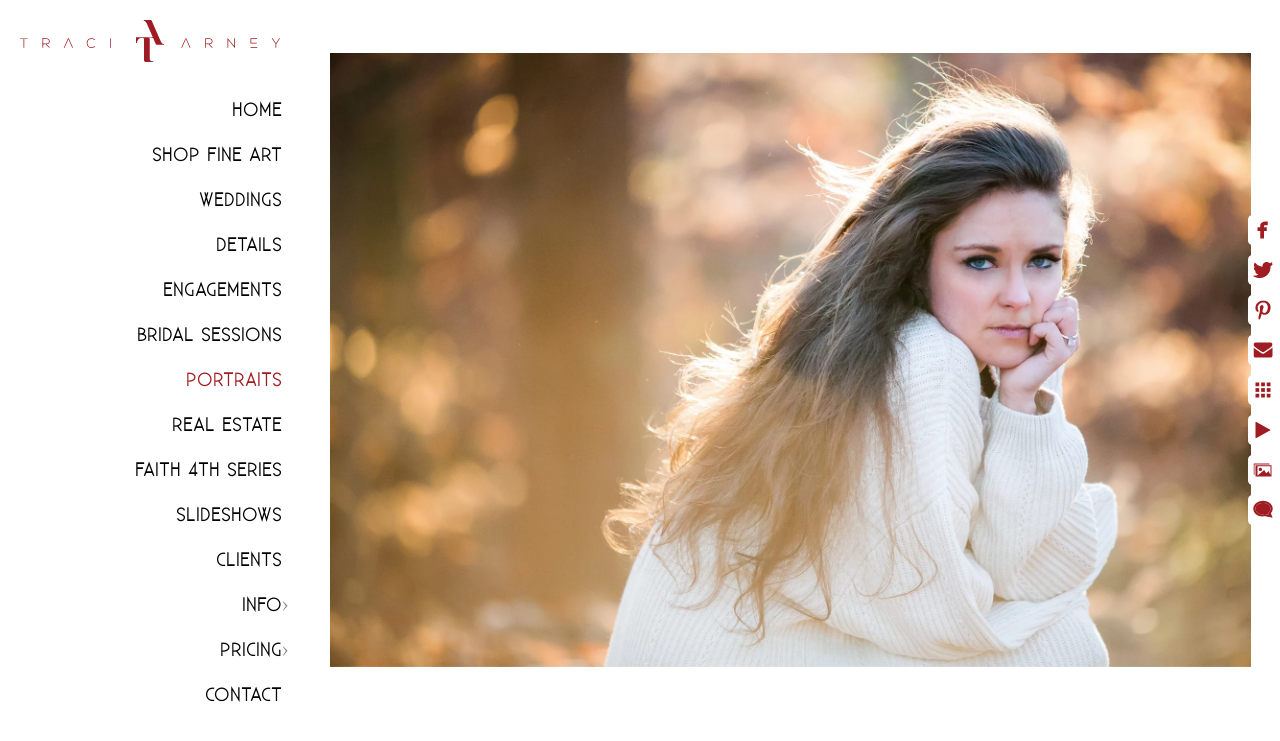

--- FILE ---
content_type: text/html; charset=utf-8
request_url: https://www.traciarneyphotography.com/portraits/fall-portrait-session-top-photographer-danville-va
body_size: 7396
content:
<!DOCTYPE html><!-- site by Good Gallery, www.goodgallery.com --><html class="no-js GalleryPage" lang=en-US><head><title>Top North Carolina Fine Art, Wedding, and Event Photographer | Traci Arney Photography - Portraits | Greensboro Wedding Photography - Fall Portrait Session by Top Photographer, Danville VA</title><link rel=dns-prefetch href=//cdn.goodgallery.com><link rel=dns-prefetch href=//www.google-analytics.com><link rel="shortcut icon" href=//cdn.goodgallery.com/34cbaa93-da8a-42fc-9873-1ce31f5095c4/logo/26fhy7xy/milnnu4b0qg.ico><link rel=icon href=//cdn.goodgallery.com/34cbaa93-da8a-42fc-9873-1ce31f5095c4/logo/26fhy7xy/milnnu4b0qg.svg sizes=any type=image/svg+xml><link rel=alternate hreflang=en-US href=https://www.traciarneyphotography.com/portraits/fall-portrait-session-top-photographer-danville-va><meta name=robots content=noarchive><link rel=canonical href=https://www.traciarneyphotography.com/portraits/fall-portrait-session-top-photographer-danville-va><style>.YB:before{content:attr(data-c);display:block;height:150em}</style><link rel=stylesheet media=print onload="if(media!='all')media='all'" href=//cdn.goodgallery.com/34cbaa93-da8a-42fc-9873-1ce31f5095c4/d/Desktop-rsDnkKZWnL2VbBOhfWuONg-2-uVvDxko47keU507qFLOBuA.css><script src=//cdn.goodgallery.com/34cbaa93-da8a-42fc-9873-1ce31f5095c4/p/bundle-2teHGVEHG23F7yH4EM4Vng-20250629021656.js></script><script src=//cdn.goodgallery.com/34cbaa93-da8a-42fc-9873-1ce31f5095c4/d/PageData-374y1qs8-8e1b4cf6-4530-4019-8d67-ff50c0d1fc7a-uVvDxko47keU507qFLOBuA-2.js></script><!--[if lt IE 9]><script src=/admin/Scripts/jQuery.XDomainRequest.js></script><![endif]--><meta name=twitter:card content=photo><meta name=twitter:site content=@traciarneyphoto><meta name=twitter:creator content=@traciarneyphoto><meta property=og:url content=https://www.traciarneyphotography.com/portraits/fall-portrait-session-top-photographer-danville-va><meta property=og:type content=website><meta property=og:site_name content="Top North Carolina Fine Art, Wedding, and Event Photographer | Traci Arney Photography"><meta property=og:image content=https://cdn.goodgallery.com/34cbaa93-da8a-42fc-9873-1ce31f5095c4/r/1024/26gxq7ve/fall-portrait-session-top-photographer-danville-va.jpg><meta property=og:title content="Top North Carolina Fine Art, Wedding, and Event Photographer | Traci Arney Photography - Portraits | Greensboro Wedding Photography - Fall Portrait Session by Top Photographer, Danville VA"><meta property=og:description><script type=application/ld+json>{ "@context": "https://schema.org", "@type": "Organization", "url": "https://www.traciarneyphotography.com", "logo": "https://logocdn.goodgallery.com/34cbaa93-da8a-42fc-9873-1ce31f5095c4/520x0/26fhy80t/433as2dixmt.png" }</script><script type=application/ld+json>{ "@context": "http://schema.org", "@type": "BreadcrumbList", "itemListElement": [ { "@type": "ListItem", "position": "1", "item": { "@id": "https://www.traciarneyphotography.com/", "name": "Home" } }, { "@type": "ListItem", "position": "2", "item": { "@id": "https://www.traciarneyphotography.com/portraits", "name": "Portraits" } } ] }</script><meta name=google-site-verification content=yg7g40RSBsWCGCJjun1s3wFKQVR_yrIyD7jnL_BuP6c><script>(function(h,o,t,j,a,r){h.hj=h.hj||function(){(h.hj.q=h.hj.q||[]).push(arguments)};h._hjSettings={hjid:3336615,hjsv:6};a=o.getElementsByTagName('head')[0];r=o.createElement('script');r.async=1;r.src=t+h._hjSettings.hjid+j+h._hjSettings.hjsv;a.appendChild(r);})(window,document,'https://static.hotjar.com/c/hotjar-','.js?sv=');</script><style data-id=inline>html.js,html.js body{margin:0;padding:0}.elementContainer img{width:100%}ul.GalleryUIMenu{list-style:none;margin:0;padding:0}ul.GalleryUIMenu a{text-decoration:none}ul.GalleryUIMenu li{position:relative;white-space:nowrap}.GalleryUISiteNavigation{background-color:rgba(255,255,255,1);width:300px}.GalleryUIMenuTopLevel .GalleryUIMenu{display:inline-block}ul.GalleryUIMenu li,div.GalleryUIMenuSubMenuDiv li{text-transform:uppercase}.GalleryUIMenuTopLevel .GalleryUIMenu > li{padding:10px 0 10px 10px;border:0 solid #FFFFFF;border-left-width:0;border-top-width:0;white-space:normal;text-align:right}.GalleryUIMenu > li{color:#000000;background-color:rgba(255,255,255,1);font-size:18px;letter-spacing:1px;;position:relative}.GalleryUIMenu > li > a{color:#000000}.GalleryUIMenu > li.Active > a{color:#9e1c22}.GalleryUIMenu > li.Active{color:#9e1c22;background-color:rgba(255,255,255,1)}span.SubMenuArrow,span.SubMenuArrowLeft,span.SubMenuArrowRight,span.SubMenuArrowUp,span.SubMenuArrowDown{display:block;position:absolute;top:50%;right:10px;margin-top:-5px;height:10px;width:10px;background-color:transparent}span.SubMenuArrowSizing{display:inline-block;width:20px;height:10px;opacity:0;margin-right:-2px}.GalleryUISiteNavigation{position:absolute;top:0;left:0}.GalleryUIMenuTopLevel .GalleryUIMenu{width:300px}.GalleryUISiteNavigation{height:100%}html{font-family:'Existence Light',sans-serif;font-weight:700}@font-face{font-display:swap;font-family:'Existence Light';font-style:normal;font-weight:400;src:local('Existence Light'),url(https://cdn.goodgallery.com/GoogleFont/ExistenceLight/Existence-Light.ttf) format('truetype')}.GalleryUIMenu,.GalleryUIMenu a{font-family:'Existence Light',sans-serif}@font-face{font-display:swap;font-family:'Existence Light';font-style:normal;font-weight:400;src:local('Existence Light'),url(https://cdn.goodgallery.com/GoogleFont/ExistenceLight/Existence-Light.ttf) format('truetype')}.PageTemplateText,.CaptionContainer,.PageInformationArea,.GGTextContent{font-family:'Existence Light',sans-serif}@font-face{font-display:swap;font-family:'Existence Light';font-style:normal;font-weight:400;src:local('Existence Light'),url(https://cdn.goodgallery.com/GoogleFont/ExistenceLight/Existence-Light.ttf) format('truetype')}h1,h2,h3,h4,h5,h6{font-family:'Existence Light',sans-serif;font-weight:700}@font-face{font-display:swap;font-family:'Existence Light';font-style:normal;font-weight:400;src:local('Existence Light'),url(https://cdn.goodgallery.com/GoogleFont/ExistenceLight/Existence-Light.ttf) format('truetype')}.GalleryUIContainer .NameMark{font-family:'Existence Light',sans-serif}@font-face{font-display:swap;font-family:'Existence Light';font-style:normal;font-weight:400;src:local('Existence Light'),url(https://cdn.goodgallery.com/GoogleFont/ExistenceLight/Existence-Light.ttf) format('truetype')}.GalleryMenuContent .GGMenuPageHeading{font-family:'Existence Light',sans-serif}@font-face{font-display:swap;font-family:'Existence Light';font-style:normal;font-weight:400;src:local('Existence Light'),url(https://cdn.goodgallery.com/GoogleFont/ExistenceLight/Existence-Light.ttf) format('truetype')}.GMLabel{font-family:'Existence Light',sans-serif}@font-face{font-display:swap;font-family:'Existence Light';font-style:normal;font-weight:400;src:local('Existence Light'),url(https://cdn.goodgallery.com/GoogleFont/ExistenceLight/Existence-Light.ttf) format('truetype')}.GMTagline{font-family:'Existence Light',sans-serif}@font-face{font-display:swap;font-family:'Existence Light';font-style:normal;font-weight:400;src:local('Existence Light'),url(https://cdn.goodgallery.com/GoogleFont/ExistenceLight/Existence-Light.ttf) format('truetype')}div.GGForm label.SectionHeading{font-family:'Existence Light',sans-serif}@font-face{font-display:swap;font-family:'Existence Light';font-style:normal;font-weight:400;src:local('Existence Light'),url(https://cdn.goodgallery.com/GoogleFont/ExistenceLight/Existence-Light.ttf) format('truetype')}.GGHamburgerMenuLabel{font-family:'Existence Light',sans-serif}@font-face{font-display:swap;font-family:'Existence Light';font-style:normal;font-weight:400;src:local('Existence Light'),url(https://cdn.goodgallery.com/GoogleFont/ExistenceLight/Existence-Light.ttf) format('truetype')}h2{font-family:'Existence Light',sans-serif;font-weight:700}@font-face{font-display:swap;font-family:'Existence Light';font-style:normal;font-weight:400;src:local('Existence Light'),url(https://cdn.goodgallery.com/GoogleFont/ExistenceLight/Existence-Light.ttf) format('truetype')}h3{font-family:'Existence Light',sans-serif;font-weight:700}@font-face{font-display:swap;font-family:'Existence Light';font-style:normal;font-weight:400;src:local('Existence Light'),url(https://cdn.goodgallery.com/GoogleFont/ExistenceLight/Existence-Light.ttf) format('truetype')}h4{font-family:'Existence Light',sans-serif;font-weight:700}@font-face{font-display:swap;font-family:'Existence Light';font-style:normal;font-weight:400;src:local('Existence Light'),url(https://cdn.goodgallery.com/GoogleFont/ExistenceLight/Existence-Light.ttf) format('truetype')}h5{font-family:'Existence Light',sans-serif;font-weight:700}@font-face{font-display:swap;font-family:'Existence Light';font-style:normal;font-weight:400;src:local('Existence Light'),url(https://cdn.goodgallery.com/GoogleFont/ExistenceLight/Existence-Light.ttf) format('truetype')}h6{font-family:'Existence Light',sans-serif;font-weight:700}@font-face{font-display:swap;font-family:'Existence Light';font-style:normal;font-weight:400;src:local('Existence Light'),url(https://cdn.goodgallery.com/GoogleFont/ExistenceLight/Existence-Light.ttf) format('truetype')}h1{line-height:1.45;text-transform:none;text-align:left;letter-spacing:0}h2{line-height:1.45;text-transform:none;text-align:left;letter-spacing:0}h3{line-height:1.45;text-transform:none;text-align:left;letter-spacing:0}h4{line-height:1.45;text-transform:none;text-align:left;letter-spacing:0}h5{line-height:1.45;text-transform:none;text-align:left;letter-spacing:0}h6{line-height:1.45;text-transform:none;text-align:left;letter-spacing:0}.PageTemplateText,.CaptionContainer,.PageInformationArea,.GGTextContent{line-height:1.45;text-transform:none;text-align:left}ul.GGBottomNavigation span{font-family:'Existence Light',sans-serif}@font-face{font-display:swap;font-family:'Existence Light';font-style:normal;font-weight:400;src:local('Existence Light'),url(https://cdn.goodgallery.com/GoogleFont/ExistenceLight/Existence-Light.ttf) format('truetype')}.GGTextContent .GGBreadCrumbs .GGBreadCrumb,.GGTextContent .GGBreadCrumb span{font-family:'Existence Light',sans-serif}@font-face{font-display:swap;font-family:'Existence Light';font-style:normal;font-weight:400;src:local('Existence Light'),url(https://cdn.goodgallery.com/GoogleFont/ExistenceLight/Existence-Light.ttf) format('truetype')}</style><body data-page-type=gallery class=GalleryUIContainer data-page-id=8e1b4cf6-4530-4019-8d67-ff50c0d1fc7a data-tags="" data-menu-hash=uVvDxko47keU507qFLOBuA data-settings-hash=rsDnkKZWnL2VbBOhfWuONg data-fotomotoid="" data-imglocation="//cdn.goodgallery.com/34cbaa93-da8a-42fc-9873-1ce31f5095c4/" data-cdn=//cdn.goodgallery.com/34cbaa93-da8a-42fc-9873-1ce31f5095c4 data-stoken=374y1qs8 data-settingstemplateid=""><div class=GalleryUIContentParent data-pretagged=true><div class=GalleryUIContentContainer data-pretagged=true><div class=GalleryUIContent data-pretagged=true><div class=CanvasContainer data-id=kkrulszplka data-pretagged=true style=overflow:hidden><div class=imgContainer style=position:absolute><div class=dummy style=padding-top:66.66%></div><div class=elementContainer style=position:absolute;top:0;bottom:0;left:0;right:0;overflow:hidden><picture><source type=image/webp sizes=132vw srcset="//cdn.goodgallery.com/34cbaa93-da8a-42fc-9873-1ce31f5095c4/r/0200/26gxq7ve/fall-portrait-session-top-photographer-danville-va.webp 200w, //cdn.goodgallery.com/34cbaa93-da8a-42fc-9873-1ce31f5095c4/r/0300/26gxq7ve/fall-portrait-session-top-photographer-danville-va.webp 300w, //cdn.goodgallery.com/34cbaa93-da8a-42fc-9873-1ce31f5095c4/r/0480/26gxq7ve/fall-portrait-session-top-photographer-danville-va.webp 480w, //cdn.goodgallery.com/34cbaa93-da8a-42fc-9873-1ce31f5095c4/r/0640/26gxq7ve/fall-portrait-session-top-photographer-danville-va.webp 640w, //cdn.goodgallery.com/34cbaa93-da8a-42fc-9873-1ce31f5095c4/r/0800/26gxq7ve/fall-portrait-session-top-photographer-danville-va.webp 800w, //cdn.goodgallery.com/34cbaa93-da8a-42fc-9873-1ce31f5095c4/r/1024/26gxq7ve/fall-portrait-session-top-photographer-danville-va.webp 1024w, //cdn.goodgallery.com/34cbaa93-da8a-42fc-9873-1ce31f5095c4/r/1280/26gxq7ve/fall-portrait-session-top-photographer-danville-va.webp 1280w, //cdn.goodgallery.com/34cbaa93-da8a-42fc-9873-1ce31f5095c4/r/1600/26gxq7ve/fall-portrait-session-top-photographer-danville-va.webp 1600w, //cdn.goodgallery.com/34cbaa93-da8a-42fc-9873-1ce31f5095c4/r/1920/26gxq7ve/fall-portrait-session-top-photographer-danville-va.webp 1920w, //cdn.goodgallery.com/34cbaa93-da8a-42fc-9873-1ce31f5095c4/r/2560/26gxq7ve/fall-portrait-session-top-photographer-danville-va.webp 2560w, //cdn.goodgallery.com/34cbaa93-da8a-42fc-9873-1ce31f5095c4/r/3200/26gxq7ve/fall-portrait-session-top-photographer-danville-va.webp 3200w, //cdn.goodgallery.com/34cbaa93-da8a-42fc-9873-1ce31f5095c4/r/4096/26gxq7ve/fall-portrait-session-top-photographer-danville-va.webp 4096w"><source type=image/jpeg sizes=132vw srcset="//cdn.goodgallery.com/34cbaa93-da8a-42fc-9873-1ce31f5095c4/r/0200/26gxq7ve/fall-portrait-session-top-photographer-danville-va.jpg 200w, //cdn.goodgallery.com/34cbaa93-da8a-42fc-9873-1ce31f5095c4/r/0300/26gxq7ve/fall-portrait-session-top-photographer-danville-va.jpg 300w, //cdn.goodgallery.com/34cbaa93-da8a-42fc-9873-1ce31f5095c4/r/0480/26gxq7ve/fall-portrait-session-top-photographer-danville-va.jpg 480w, //cdn.goodgallery.com/34cbaa93-da8a-42fc-9873-1ce31f5095c4/r/0640/26gxq7ve/fall-portrait-session-top-photographer-danville-va.jpg 640w, //cdn.goodgallery.com/34cbaa93-da8a-42fc-9873-1ce31f5095c4/r/0800/26gxq7ve/fall-portrait-session-top-photographer-danville-va.jpg 800w, //cdn.goodgallery.com/34cbaa93-da8a-42fc-9873-1ce31f5095c4/r/1024/26gxq7ve/fall-portrait-session-top-photographer-danville-va.jpg 1024w, //cdn.goodgallery.com/34cbaa93-da8a-42fc-9873-1ce31f5095c4/r/1280/26gxq7ve/fall-portrait-session-top-photographer-danville-va.jpg 1280w, //cdn.goodgallery.com/34cbaa93-da8a-42fc-9873-1ce31f5095c4/r/1600/26gxq7ve/fall-portrait-session-top-photographer-danville-va.jpg 1600w, //cdn.goodgallery.com/34cbaa93-da8a-42fc-9873-1ce31f5095c4/r/1920/26gxq7ve/fall-portrait-session-top-photographer-danville-va.jpg 1920w, //cdn.goodgallery.com/34cbaa93-da8a-42fc-9873-1ce31f5095c4/r/2560/26gxq7ve/fall-portrait-session-top-photographer-danville-va.jpg 2560w, //cdn.goodgallery.com/34cbaa93-da8a-42fc-9873-1ce31f5095c4/r/3200/26gxq7ve/fall-portrait-session-top-photographer-danville-va.jpg 3200w, //cdn.goodgallery.com/34cbaa93-da8a-42fc-9873-1ce31f5095c4/r/4096/26gxq7ve/fall-portrait-session-top-photographer-danville-va.jpg 4096w"><img src=//cdn.goodgallery.com/34cbaa93-da8a-42fc-9873-1ce31f5095c4/r/1024/26gxq7ve/fall-portrait-session-top-photographer-danville-va.jpg draggable=false alt="Fall Portrait Session by Top Photographer, Danville VA" title="Fall Portrait Session by Top Photographer, Danville VA" srcset="//cdn.goodgallery.com/34cbaa93-da8a-42fc-9873-1ce31f5095c4/r/1024/26gxq7ve/fall-portrait-session-top-photographer-danville-va.jpg, //cdn.goodgallery.com/34cbaa93-da8a-42fc-9873-1ce31f5095c4/r/2560/26gxq7ve/fall-portrait-session-top-photographer-danville-va.jpg 2x" loading=lazy></picture></div></div></div></div></div><div class=prev></div><div class=next></div><span class="prev SingleImageHidden"></span><span class="next SingleImageHidden"></span><div class=GalleryUIThumbnailPanelContainerParent></div></div><div class=GalleryUISiteNavigation><a href="/" class=NavigationLogoTarget><img src="[data-uri]" alt="Top North Carolina Fine Art, Wedding, and Event Photographer | Traci Arney Photography" title="Top North Carolina Fine Art, Wedding, and Event Photographer | Traci Arney Photography" border=0 style="padding:20px 20px 20px 20px" height=42 width=260></a><div class=GalleryUIMenuTopLevel data-predefined=true><div class=GalleryUIMenuContainer data-predefined=true><ul class=GalleryUIMenu data-predefined=true><li data-pid=c458dd5c-a7e5-4f59-aed4-5778c2e92081><a href="/">Home</a><span class=SubMenuArrowSizing> </span><li data-pid=11d345bb-d243-4236-8504-13e862795caf><a href="https://www.traciarneyphotoart.com/">Shop Fine Art</a><span class=SubMenuArrowSizing> </span><li data-pid=24252683-d90a-411e-ac50-0bfdf44ba85d><a href="/weddings-favorite photos">Weddings</a><span class=SubMenuArrowSizing> </span><li data-pid=207aa7d2-3d29-4a79-825f-b85285db0c35><a href=/details>Details</a><span class=SubMenuArrowSizing> </span><li data-pid=d2a5e804-f1b1-4647-8fe4-3369c600d4a4><a href=/engagements>Engagements</a><span class=SubMenuArrowSizing> </span><li data-pid=b98cfb6a-4ada-4e0c-8e7b-61417019d63e><a href=/bridal-sessions>Bridal Sessions</a><span class=SubMenuArrowSizing> </span><li data-pid=8e1b4cf6-4530-4019-8d67-ff50c0d1fc7a><a href=/portraits>Portraits</a><span class=SubMenuArrowSizing> </span><li data-pid=c93881f0-54a1-4012-9c70-a5e411f0bcd2><a href=https://www.traciarneymedia.com>Real Estate</a><span class=SubMenuArrowSizing> </span><li data-pid=83cc0de3-e8be-4980-ac9a-6700ba7e0e2e><a href=/faith-4th-series>Faith 4th Series</a><span class=SubMenuArrowSizing> </span><li data-pid=5f11e341-e996-451d-a961-77224afd0f5f><a href=/slideshows>Slideshows</a><span class=SubMenuArrowSizing> </span><li data-pid=e9812aad-ea22-4059-ba91-ea2cf1cf6594><a href="https://clients.traciarneyphoto.com/">CLIENTS</a><span class=SubMenuArrowSizing> </span><li data-pid=88229d05-6039-47e6-95e3-5e4a595d23cc><a href=/info>Info</a><span class=SubMenuArrow> </span><span class=SubMenuArrowSizing> </span><li data-pid=17e373bc-fb88-45b6-986e-fc23bd0f0710><a href=/pricing>Pricing</a><span class=SubMenuArrow> </span><span class=SubMenuArrowSizing> </span><li data-pid=e541a2c8-66a8-4710-a10a-778dfe27c580><a href=/contact>Contact</a><span class=SubMenuArrowSizing> </span><li data-pid=efcff60f-501a-45df-9bc7-3814132f147e class=TypeMenuHTML><span> </span><span class=SubMenuArrowSizing> </span><li data-pid=c57586ef-8a8e-483e-8b78-4ac33cb0f4a2 class=TypeMenuHTML><span> </span><span class=SubMenuArrowSizing> </span><li data-pid=c610a5b3-82b4-44b7-92fb-8989b7c1e16b><a href=tel:3364046969>(336) 404-6949</a><span class=SubMenuArrowSizing> </span><li data-pid=5d62f32f-80a3-4905-bc60-a0f83521b3f7 class=TypeMenuHTML><span> </span><span class=SubMenuArrowSizing> </span><li data-pid=15103a6e-d97d-4326-aff9-0bb0f49cdb73 class="TypeMenuHTML SocialNetwork"><span class=SubMenuArrowSizing> </span></ul></div></div></div><div class=GalleryUIMenuSubLevel style=opacity:0;display:none;z-index:10101 data-pid=88229d05-6039-47e6-95e3-5e4a595d23cc><div class=GalleryUIMenuContainer><ul class=GalleryUIMenu><li data-pid=111fb9cc-7cca-423a-976d-4914fb2f69e7><a href="https://traciarneyphotography.com/blog/">BLOG</a><li data-pid=8c45acb8-6d14-41eb-a826-05e1154fd472><a href=/info/about>About</a><li data-pid=5f6ec80f-8c06-4d1a-9327-ec50fb243abe><a href=/info/testimonials>Testimonials</a><li data-pid=349f9333-d437-40a0-b0ce-c8c8e2831748><a href=/info/faq>FAQ</a></ul></div></div><div class=GalleryUIMenuSubLevel style=opacity:0;display:none;z-index:10101 data-pid=17e373bc-fb88-45b6-986e-fc23bd0f0710><div class=GalleryUIMenuContainer><ul class=GalleryUIMenu><li data-pid=8e09fd5f-984a-43a9-9864-549623908782><a href=/pricing/albums>Albums</a></ul></div></div><div class="GGCaption YB"><div class="CaptionContainer GGTextContent"><span><div class=GGBreadCrumbs><div class=GGBreadCrumb><a href="/" title="Top North Carolina Fine Art, Wedding, and Event Photographer | Traci Arney Photography - Fine Art Photographer in Charlotte, NC"><span>Home</span></a> »</div><div class=GGBreadCrumb><span>Portraits</span></div></div>Jaimie's Boudoir Session :: Ballet and Baths<p>Location: <a href="http://maps.google.com/maps?q=136 S Ridge St, Danville, Virginia, VA 24541" target=blank rel="noopener noreferrer">136 S Ridge St, Danville, Virginia, VA 24541</a>.</p><em><i>Keywords: <a href=/keyword/autumn class=RelatedTagged data-keyword=autumn>autumn</a>, <a href=/keyword/backlit class=RelatedTagged data-keyword=backlit>Backlit</a> (14), <a href=/keyword/boudoir-session class=RelatedTagged data-keyword=boudoir-session>Boudoir Session</a> (16), <a href=/keyword/danville class=RelatedTagged data-keyword=danville>Danville</a> (10), <a href=/keyword/fall class=RelatedTagged data-keyword=fall>Fall</a>, <a href=/keyword/outdoor class=RelatedTagged data-keyword=outdoor>Outdoor</a> (24), <a href=/keyword/portrait class=RelatedTagged data-keyword=portrait>Portrait</a> (76), <a href=/keyword/portrait-session class=RelatedTagged data-keyword=portrait-session>Portrait Session</a> (25), <a href=/keyword/sunlit class=RelatedTagged data-keyword=sunlit>Sunlit</a> (4), <a href=/keyword/va class=RelatedTagged data-keyword=va>VA</a> (11)</i></em>. <span class=ShortFormExif> 1/1600; f/2.8; ISO 1600; 200.0 mm. </span><p class=TextPageCopyrightStatement><center><a href=https://www.traciarneyphotography.com/contact><img class=itc4ly1dh5d0 data-photoname=tc4ly1dh5d0 src=//cdn.goodgallery.com/34cbaa93-da8a-42fc-9873-1ce31f5095c4/t/0800/2k0wuu3e/tc4ly1dh5d0.jpg alt="" style=width:50%></a></center></p><br> Destination Wedding Photographer, <a href=https://www.traciarneyphotography.com/legal/copyright target=_blank>Copyright @ 2023</a>, <a href="https://www.traciarneyphotography.com/" target=_blank>Salisbury, NC Wedding Photographer Traci Arney</a>, <a href="https://www.google.com/maps/place/Traci+Arney+Photography/@36.1162911,-79.973473,20.01z/data=!4m5!3m4!1s0x0:0xdb29521cd73779b9!8m2!3d36.1158787!4d-79.9730651?hl=en" target=_blank>225 Stonefield Ln, Salisbury, NC 28146</a>, (336)404-6949, <a href=https://www.traciarneyphotography.com/legal/privacy-policy target=_blank>Privacy Policy</a>, <a href=https://www.traciarneyphotography.com/legal/terms-of-service-conditions-of-use target=_blank>Terms of Use</a><ul class=GGBottomNavigation><li><a href="https://www.traciarneyphotoart.com/" title="Shop Fine Art"><span>Shop&nbsp;Fine&nbsp;Art</span></a><li><a href="/weddings-favorite photos" title="The Best Wedding Photography - Traveling Wedding Photographer"><span>Weddings</span></a><li><a href=/details title="Detail &amp; commercial photographs - Raleigh Wedding Photographer"><span>Details</span></a><li><a href=/engagements title="Engagement Sessions | International Engagement Photos"><span>Engagements</span></a><li><a href=/bridal-sessions title="Bridal Photographs - International Bridal Photographer"><span>Bridal&nbsp;Sessions</span></a><li><span>Portraits</span><li><a href=https://www.traciarneymedia.com title="Real Estate Photographer | North Carolina Real Estate Photographer"><span>Real&nbsp;Estate</span></a><li><a href=/faith-4th-series title="Faith 4th Series"><span>Faith&nbsp;4th&nbsp;Series</span></a><li><a href="https://clients.traciarneyphoto.com/" title="CLIENTS | International Wedding Photographer"><span>CLIENTS</span></a><li><a href=/info title=Info><span>Info</span></a><li><a href=/pricing title="Photography Pricing | Fine Art Wedding Photographer"><span>Pricing</span></a><li><a href=/contact title="Contact Me | International Wedding Photographer"><span>Contact</span></a><li><a href=tel:3364046969 title="(336) 404-6949"><span>(336)&nbsp;404-6949</span></a></ul></span></div></div>

--- FILE ---
content_type: text/html; charset=utf-8
request_url: https://www.traciarneyphotography.com/portraits?IsAjax=1
body_size: 16123
content:
<!DOCTYPE html><!-- site by Good Gallery, www.goodgallery.com -->
<html class="no-js GalleryPage " lang="en-US">
<head>
<title>Top North Carolina Fine Art, Wedding, and Event Photographer | Traci Arney Photography - Portraits | Greensboro Wedding Photography</title>
<meta name="description" content="Traci Arney is a Charlotte-based portrait photographer demonstrating many examples of fine art family portrait sessions nationally and internationally." />
<link rel="dns-prefetch" href="//cdn.goodgallery.com" /><link rel="dns-prefetch" href="//www.google-analytics.com" />
<link rel="shortcut icon" href="//cdn.goodgallery.com/34cbaa93-da8a-42fc-9873-1ce31f5095c4/logo/26fhy7xy/milnnu4b0qg.ico" />
<link rel="icon" href="//cdn.goodgallery.com/34cbaa93-da8a-42fc-9873-1ce31f5095c4/logo/26fhy7xy/milnnu4b0qg.svg" sizes="any" type="image/svg+xml" />

<link rel="alternate" hreflang="en-US" href="https://www.traciarneyphotography.com/portraits" />
 <meta name="robots" content="noarchive" /> 	 <link rel="canonical" href="https://www.traciarneyphotography.com/portraits" />
 <style type="text/css">.YB:before{content: attr(data-c);display: block;height: 150em;}</style><link rel="stylesheet" type="text/css" media="print" onload="if(media!='all')media='all'" href="//cdn.goodgallery.com/34cbaa93-da8a-42fc-9873-1ce31f5095c4/d/Desktop-rsDnkKZWnL2VbBOhfWuONg-2-uVvDxko47keU507qFLOBuA.css" />
<script type="text/javascript" src="//cdn.goodgallery.com/34cbaa93-da8a-42fc-9873-1ce31f5095c4/p/bundle-2teHGVEHG23F7yH4EM4Vng-20250629021656.js"></script>
<script type="text/javascript" src="//cdn.goodgallery.com/34cbaa93-da8a-42fc-9873-1ce31f5095c4/d/PageData-374y1qs8-8e1b4cf6-4530-4019-8d67-ff50c0d1fc7a-uVvDxko47keU507qFLOBuA-2.js"></script>
<!--[if lt IE 9]><script type="text/javascript" src="/admin/Scripts/jQuery.XDomainRequest.js"></script><![endif]-->

<meta name="twitter:card" content="gallery" />
<meta name="twitter:site" content="@traciarneyphoto" />
<meta name="twitter:creator" content="@traciarneyphoto" />
<meta name="twitter:image0" content="//cdn.goodgallery.com/34cbaa93-da8a-42fc-9873-1ce31f5095c4/s/0200/26fhykbh/same-sex-wedding-photographer-myrtle-beach-sc.jpg" />
<meta name="twitter:image1" content="//cdn.goodgallery.com/34cbaa93-da8a-42fc-9873-1ce31f5095c4/s/0200/26fhykdg/ket5sofguqd.jpg" />
<meta name="twitter:image2" content="//cdn.goodgallery.com/34cbaa93-da8a-42fc-9873-1ce31f5095c4/s/0200/26fhykah/jvhcm2ybihw.jpg" />
<meta name="twitter:image3" content="//cdn.goodgallery.com/34cbaa93-da8a-42fc-9873-1ce31f5095c4/s/0200/26fhyewj/duke-gardens-engagement-photo-bride-bamboo-duke-gardens.jpg" />
<meta property="og:url" content="https://www.traciarneyphotography.com/portraits" />
<meta property="og:type" content="website" />
<meta property="og:site_name" content="Top North Carolina Fine Art, Wedding, and Event Photographer | Traci Arney Photography" />
 <meta property="og:image" content="https://cdn.goodgallery.com/34cbaa93-da8a-42fc-9873-1ce31f5095c4/r/1280/2asant8f/lbxekwkz51s.jpg" /> <script type="application/ld+json">{ "@context": "https://schema.org", "@type": "Organization", "url": "https://www.traciarneyphotography.com", "logo": "https://logocdn.goodgallery.com/34cbaa93-da8a-42fc-9873-1ce31f5095c4/520x0/26fhy80t/433as2dixmt.png" }</script>
<script type="application/ld+json">{ "@context": "http://schema.org", "@type": "BreadcrumbList", "itemListElement": [ { "@type": "ListItem", "position": "1", "item": { "@id": "https://www.traciarneyphotography.com/", "name": "Home" } }, { "@type": "ListItem", "position": "2", "item": { "@id": "https://www.traciarneyphotography.com/portraits", "name": "Portraits" } } ] }</script>
<meta name="google-site-verification" content="yg7g40RSBsWCGCJjun1s3wFKQVR_yrIyD7jnL_BuP6c" />
<!-- Hotjar Tracking Code for Traci Arney Photography -->
<script>
    (function(h,o,t,j,a,r){
        h.hj=h.hj||function(){(h.hj.q=h.hj.q||[]).push(arguments)};
        h._hjSettings={hjid:3336615,hjsv:6};
        a=o.getElementsByTagName('head')[0];
        r=o.createElement('script');r.async=1;
        r.src=t+h._hjSettings.hjid+j+h._hjSettings.hjsv;
        a.appendChild(r);
    })(window,document,'https://static.hotjar.com/c/hotjar-','.js?sv=');
</script>
<style type="text/css" data-id="inline">
html.js, html.js body {margin:0;padding:0;}
div.ThumbnailPanelThumbnailContainer div.Placeholder, div.ThumbnailPanelThumbnailContainer .CVThumb {position: absolute;left: 0px;top: 0px;height: 100%;width: 100%;border: 0px} div.ThumbnailPanelThumbnailContainer .CVThumb {text-align: center} div.ThumbnailPanelThumbnailContainer .CVThumb img {max-width: 100%;width: 100%;border: 0px} span.ThumbnailPanelEntityLoaded div.Placeholder {display: none;}
html.no-js .CVThumb img {opacity:0} div.ThumbnailPanelThumbnailContainer {overflow:hidden;position:absolute;top:0px;left:0px} .YB:before{content: attr(data-c);display: block;height: 150em;width:100%;background-color:#FFFFFF;position:fixed;z-index:9999;}
.GalleryUIThumbnailPanelContainerParent {background-color:#FFFFFF}
ul.GalleryUIMenu {list-style: none;margin: 0;padding: 0} ul.GalleryUIMenu a {text-decoration: none} ul.GalleryUIMenu li {position: relative; white-space: nowrap}
.GalleryUISiteNavigation {background-color: rgba(255, 255, 255, 1);width:300px}
.GalleryUIMenuTopLevel .GalleryUIMenu {display: inline-block} ul.GalleryUIMenu li, div.GalleryUIMenuSubMenuDiv li {text-transform:uppercase}
.GalleryUIMenuTopLevel .GalleryUIMenu > li {padding: 10px 0px 10px 10px;border:0px solid #FFFFFF;border-left-width:0px;border-top-width:0px;white-space:normal;text-align:right}
.GalleryUIMenu > li {color:#000000;background-color:rgba(255, 255, 255, 1);font-size:18px;letter-spacing: 1px;;position:relative}
.GalleryUIMenu > li > a {color:#000000} .GalleryUIMenu > li.Active > a {color:#9e1c22}
.GalleryUIMenu > li.Active {color:#9e1c22;background-color:rgba(255, 255, 255, 1)}
span.SubMenuArrow,span.SubMenuArrowLeft,span.SubMenuArrowRight,span.SubMenuArrowUp,span.SubMenuArrowDown {display:block;position:absolute;top:50%;right:10px;margin-top:-5px;height:10px;width:10px;background-color:transparent;} span.SubMenuArrowSizing {display:inline-block;width:20px;height:10px;opacity:0;margin-right:-2px;}

 .GalleryUISiteNavigation {position:absolute;top:0;left:0}
.GalleryUIMenuTopLevel .GalleryUIMenu {width:300px} .GalleryUISiteNavigation {height:100%}


html { font-family: 'Existence Light', sans-serif ;font-weight:700; } @font-face {     font-display:swap;font-family: 'Existence Light';     font-style: normal;     font-weight: 400;     src: local('Existence Light'), url(https://cdn.goodgallery.com/GoogleFont/ExistenceLight/Existence-Light.ttf) format('truetype'); }
.GalleryUIMenu, .GalleryUIMenu a { font-family: 'Existence Light', sans-serif ; } @font-face {     font-display:swap;font-family: 'Existence Light';     font-style: normal;     font-weight: 400;     src: local('Existence Light'), url(https://cdn.goodgallery.com/GoogleFont/ExistenceLight/Existence-Light.ttf) format('truetype'); }
.PageTemplateText,.CaptionContainer,.PageInformationArea,.GGTextContent { font-family: 'Existence Light', sans-serif ; } @font-face {     font-display:swap;font-family: 'Existence Light';     font-style: normal;     font-weight: 400;     src: local('Existence Light'), url(https://cdn.goodgallery.com/GoogleFont/ExistenceLight/Existence-Light.ttf) format('truetype'); }
h1, h2, h3, h4, h5, h6 { font-family: 'Existence Light', sans-serif ;font-weight:700; } @font-face {     font-display:swap;font-family: 'Existence Light';     font-style: normal;     font-weight: 400;     src: local('Existence Light'), url(https://cdn.goodgallery.com/GoogleFont/ExistenceLight/Existence-Light.ttf) format('truetype'); }
.GalleryUIContainer .NameMark { font-family: 'Existence Light', sans-serif ; } @font-face {     font-display:swap;font-family: 'Existence Light';     font-style: normal;     font-weight: 400;     src: local('Existence Light'), url(https://cdn.goodgallery.com/GoogleFont/ExistenceLight/Existence-Light.ttf) format('truetype'); }
.GalleryMenuContent .GGMenuPageHeading { font-family: 'Existence Light', sans-serif ; } @font-face {     font-display:swap;font-family: 'Existence Light';     font-style: normal;     font-weight: 400;     src: local('Existence Light'), url(https://cdn.goodgallery.com/GoogleFont/ExistenceLight/Existence-Light.ttf) format('truetype'); }
.GMLabel { font-family: 'Existence Light', sans-serif ; } @font-face {     font-display:swap;font-family: 'Existence Light';     font-style: normal;     font-weight: 400;     src: local('Existence Light'), url(https://cdn.goodgallery.com/GoogleFont/ExistenceLight/Existence-Light.ttf) format('truetype'); }
.GMTagline { font-family: 'Existence Light', sans-serif ; } @font-face {     font-display:swap;font-family: 'Existence Light';     font-style: normal;     font-weight: 400;     src: local('Existence Light'), url(https://cdn.goodgallery.com/GoogleFont/ExistenceLight/Existence-Light.ttf) format('truetype'); }
div.GGForm label.SectionHeading { font-family: 'Existence Light', sans-serif ; } @font-face {     font-display:swap;font-family: 'Existence Light';     font-style: normal;     font-weight: 400;     src: local('Existence Light'), url(https://cdn.goodgallery.com/GoogleFont/ExistenceLight/Existence-Light.ttf) format('truetype'); }
.GGHamburgerMenuLabel { font-family: 'Existence Light', sans-serif ; } @font-face {     font-display:swap;font-family: 'Existence Light';     font-style: normal;     font-weight: 400;     src: local('Existence Light'), url(https://cdn.goodgallery.com/GoogleFont/ExistenceLight/Existence-Light.ttf) format('truetype'); }
h2 { font-family: 'Existence Light', sans-serif ;font-weight:700; } @font-face {     font-display:swap;font-family: 'Existence Light';     font-style: normal;     font-weight: 400;     src: local('Existence Light'), url(https://cdn.goodgallery.com/GoogleFont/ExistenceLight/Existence-Light.ttf) format('truetype'); }
h3 { font-family: 'Existence Light', sans-serif ;font-weight:700; } @font-face {     font-display:swap;font-family: 'Existence Light';     font-style: normal;     font-weight: 400;     src: local('Existence Light'), url(https://cdn.goodgallery.com/GoogleFont/ExistenceLight/Existence-Light.ttf) format('truetype'); }
h4 { font-family: 'Existence Light', sans-serif ;font-weight:700; } @font-face {     font-display:swap;font-family: 'Existence Light';     font-style: normal;     font-weight: 400;     src: local('Existence Light'), url(https://cdn.goodgallery.com/GoogleFont/ExistenceLight/Existence-Light.ttf) format('truetype'); }
h5 { font-family: 'Existence Light', sans-serif ;font-weight:700; } @font-face {     font-display:swap;font-family: 'Existence Light';     font-style: normal;     font-weight: 400;     src: local('Existence Light'), url(https://cdn.goodgallery.com/GoogleFont/ExistenceLight/Existence-Light.ttf) format('truetype'); }
h6 { font-family: 'Existence Light', sans-serif ;font-weight:700; } @font-face {     font-display:swap;font-family: 'Existence Light';     font-style: normal;     font-weight: 400;     src: local('Existence Light'), url(https://cdn.goodgallery.com/GoogleFont/ExistenceLight/Existence-Light.ttf) format('truetype'); }
h1 { line-height: 1.45; text-transform: none; text-align: left; letter-spacing: 0px; }
h2 { line-height: 1.45; text-transform: none; text-align: left; letter-spacing: 0px;  }
h3 { line-height: 1.45; text-transform: none; text-align: left; letter-spacing: 0px; }
h4 { line-height: 1.45; text-transform: none; text-align: left; letter-spacing: 0px; }
h5 { line-height: 1.45; text-transform: none; text-align: left; letter-spacing: 0px; }
h6 { line-height: 1.45; text-transform: none; text-align: left; letter-spacing: 0px; }
.PageTemplateText,.CaptionContainer,.PageInformationArea,.GGTextContent { line-height: 1.45; text-transform: none; text-align: left; }
ul.GGBottomNavigation span { font-family: 'Existence Light', sans-serif ; } @font-face {     font-display:swap;font-family: 'Existence Light';     font-style: normal;     font-weight: 400;     src: local('Existence Light'), url(https://cdn.goodgallery.com/GoogleFont/ExistenceLight/Existence-Light.ttf) format('truetype'); }
.GGTextContent .GGBreadCrumbs .GGBreadCrumb, .GGTextContent .GGBreadCrumb span { font-family: 'Existence Light', sans-serif ; } @font-face {     font-display:swap;font-family: 'Existence Light';     font-style: normal;     font-weight: 400;     src: local('Existence Light'), url(https://cdn.goodgallery.com/GoogleFont/ExistenceLight/Existence-Light.ttf) format('truetype'); }




div.GalleryUIThumbnailPanelContainerParent {
    background-color: #FFFFFF;
}

div.GGThumbActualContainer div.ThumbnailPanelCaptionContainer {
    position: unset;
    left: unset;
    top: unset;
}

html.js.GalleryPage.ThumbnailPanelActive {
    overflow: visible;
}


html.ThumbnailPanelActive body {
    overflow: visible;
}

html.ThumbnailPanelActive div.GalleryUIContentParent {
    overflow: visible;
}

div.GalleryUIThumbnailPanelContainer div.GGThumbModernContainer > div.GGTextContent {
    position: relative;
}

div.GGThumbActualContainer div.ThumbEntityContainer div.ThumbAspectContainer {
}

div.GGThumbActualContainer div.ThumbEntityContainer div.ThumbAspectContainer {
    height: 0;
    overflow: hidden;
    position: relative;
    border-radius: 0%;
    border: 0px solid rgba(255, 255, 255, 1);
    background-color: rgba(255, 255, 255, 1);
    opacity: 1;

    -moz-transition: opacity 0.15s, background-color 0.15s, border-color 0.15s, color 0.15s;
    -webkit-transition: opacity 0.15s, background-color 0.15s, border-color 0.15s, color 0.15s;
    -o-transition: opacity: 0.15s, background-color 0.15s, border-color 0.15s, color 0.15s;
    transition: opacity 0.15s, background-color 0.15s, border-color 0.15s, color 0.15s;
}

div.GGThumbActualContainer div.ThumbAspectContainer > div,
div.GGThumbModernContainer div.ThumbAspectContainer > div {
    position: absolute;
    left: 0;
    top: 0;
    height: 100%;
    width: 100%;
}

div.GGThumbActualContainer div.ThumbAspectContainer img,
div.GGThumbModernContainer div.ThumbAspectContainer img {
    min-width: 100%;
    min-height: 100%;
}

div.GGThumbActualContainer div.ThumbAspectContainer div.icon {
    position: absolute;
    left: unset;
    top: unset;
    right: 0px;
    bottom: 0px;
    cursor: pointer;

    -webkit-border-radius: 15%;
    -moz-border-radius: 15%;
    border-radius: 15%;
    height: 30px;
    width: 30px;
    padding: 0px;
    -moz-box-sizing: border-box;
    box-sizing: border-box;
}

div.ThumbEntityContainer div.ThumbCaption {
    display: none;
    overflow: hidden;
    
    cursor: pointer;
    padding: 20px;
    font-size: 12px;
    color: rgba(128, 128, 128, 1);
    background-color: rgba(255, 255, 255, 0.75);
    border: 0px solid rgba(128, 128, 128, 0.75);
    border-top-width: 0px;

    -moz-transition: opacity 0.15s, background-color 0.15s, border-color 0.15s, color 0.15s;
    -webkit-transition: opacity 0.15s, background-color 0.15s, border-color 0.15s, color 0.15s;
    -o-transition: opacity: 0.15s, background-color 0.15s, border-color 0.15s, color 0.15s;
    transition: opacity 0.15s, background-color 0.15s, border-color 0.15s, color 0.15s;

}

div.ThumbEntityContainer.ShowCaptions div.ThumbCaption {
    display: block;
}

html.ThumbnailPanelActive .GGCaption {
    display: none;
}

    
div.GGThumbActualContainer {
    display: grid;
    grid-template-columns: repeat(4, 1fr);
    grid-column-gap: 15px;
    margin: 0px 0px 0px 25px;
}

div.GGThumbActualContainer div.ThumbEntityContainer + div {
    margin-top: 15px;
}

    
        
div.GGThumbActualContainer > div:nth-child(1) {
    grid-column-start: 1;
}
        
        
div.GGThumbActualContainer > div:nth-child(2) {
    grid-column-start: 2;
}
        
        
div.GGThumbActualContainer > div:nth-child(3) {
    grid-column-start: 3;
}
        
        
div.GGThumbActualContainer > div:nth-child(4) {
    grid-column-start: 4;
}
        

div.GGThumbModernContainer div.ThumbAspectContainer {
    height: 0;
    overflow: hidden;
    position: relative;
    border: 0px solid rgba(255, 255, 255, 1);
    opacity: 1;

	-moz-transition: opacity 0.15s, background-color 0.15s, border-color 0.15s, color 0.15s;
	-webkit-transition: opacity 0.15s, background-color 0.15s, border-color 0.15s, color 0.15s;
	-o-transition: opacity: 0.15s, background-color 0.15s, border-color 0.15s, color 0.15s;
	transition: opacity 0.15s, background-color 0.15s, border-color 0.15s, color 0.15s;
}

div.GGThumbModernContainer div.ThumbCoverImage {
    margin: 0px 0px 0px 25px;
}

@media (hover: hover) {
    div.GGThumbActualContainer div.ThumbEntityContainer:hover div.ThumbAspectContainer {
        opacity: 0.95;
        border-color: rgba(158, 28, 34, 1);
    }

    div.ThumbEntityContainer:hover div.ThumbCaption {
        color: rgba(0, 0, 0, 1);
        background-color: rgba(211, 211, 211, 1);
        border-color: rgba(0, 0, 0, 1);
    }

    div.GGThumbModernContainer div.ThumbCoverImage:hover div.ThumbAspectContainer {
        opacity: 0.95;
        border-color: rgba(158, 28, 34, 1);
    }
}
</style>
</head>
<body data-page-type="gallery" class="GalleryUIContainer" data-page-id="8e1b4cf6-4530-4019-8d67-ff50c0d1fc7a" data-tags="" data-menu-hash="uVvDxko47keU507qFLOBuA" data-settings-hash="rsDnkKZWnL2VbBOhfWuONg" data-fotomotoid="" data-imglocation="//cdn.goodgallery.com/34cbaa93-da8a-42fc-9873-1ce31f5095c4/" data-cdn="//cdn.goodgallery.com/34cbaa93-da8a-42fc-9873-1ce31f5095c4" data-stoken="374y1qs8" data-settingstemplateid="">
    <div class="GalleryUIContentParent YB" data-pretagged="true" style="position:absolute;height:100%;width:calc(100% - 300px);top:0px;left:300px;">
        <div class="GalleryUIContentContainer"></div>
        <div class="prev"></div><div class="next"></div><span class="prev SingleImageHidden"></span><span class="next SingleImageHidden"></span>
        <div class="GalleryUIThumbnailPanelContainerParent" style="opacity: 1;position: absolute;height: 100%;width: 100%;left: 0px;top: 0px;z-index: 550;transition: all 0s ease;">
            <div class="GalleryUIThumbnailPanelContainer">
                <div class="GGThumbModernContainer">


                    <div class="GGThumbActualContainer">
                                    
                        <div>
                                <div class="ThumbEntityContainer" data-id="whmffxnqn20" data-plink="same-sex-wedding-photographer-myrtle-beach-sc"><a class="ThumbLink" href="/portraits/same-sex-wedding-photographer-myrtle-beach-sc" title="Same-Sex Wedding Photographer Myrtle Beach SC"><div class="ThumbAspectContainer" style="padding-top:calc((3333 / 5000) * 100%)"><div><picture><source type="image/webp" sizes="calc((97vw - 370px) / 4)" srcset="//cdn.goodgallery.com/34cbaa93-da8a-42fc-9873-1ce31f5095c4/t/0050/26fhykbh/same-sex-wedding-photographer-myrtle-beach-sc.webp 50w, //cdn.goodgallery.com/34cbaa93-da8a-42fc-9873-1ce31f5095c4/t/0075/26fhykbh/same-sex-wedding-photographer-myrtle-beach-sc.webp 75w, //cdn.goodgallery.com/34cbaa93-da8a-42fc-9873-1ce31f5095c4/t/0100/26fhykbh/same-sex-wedding-photographer-myrtle-beach-sc.webp 100w, //cdn.goodgallery.com/34cbaa93-da8a-42fc-9873-1ce31f5095c4/t/0125/26fhykbh/same-sex-wedding-photographer-myrtle-beach-sc.webp 125w, //cdn.goodgallery.com/34cbaa93-da8a-42fc-9873-1ce31f5095c4/t/0150/26fhykbh/same-sex-wedding-photographer-myrtle-beach-sc.webp 150w, //cdn.goodgallery.com/34cbaa93-da8a-42fc-9873-1ce31f5095c4/t/0175/26fhykbh/same-sex-wedding-photographer-myrtle-beach-sc.webp 175w, //cdn.goodgallery.com/34cbaa93-da8a-42fc-9873-1ce31f5095c4/t/0200/26fhykbh/same-sex-wedding-photographer-myrtle-beach-sc.webp 200w, //cdn.goodgallery.com/34cbaa93-da8a-42fc-9873-1ce31f5095c4/t/0225/26fhykbh/same-sex-wedding-photographer-myrtle-beach-sc.webp 225w, //cdn.goodgallery.com/34cbaa93-da8a-42fc-9873-1ce31f5095c4/t/0250/26fhykbh/same-sex-wedding-photographer-myrtle-beach-sc.webp 250w, //cdn.goodgallery.com/34cbaa93-da8a-42fc-9873-1ce31f5095c4/t/0275/26fhykbh/same-sex-wedding-photographer-myrtle-beach-sc.webp 275w, //cdn.goodgallery.com/34cbaa93-da8a-42fc-9873-1ce31f5095c4/t/0300/26fhykbh/same-sex-wedding-photographer-myrtle-beach-sc.webp 300w, //cdn.goodgallery.com/34cbaa93-da8a-42fc-9873-1ce31f5095c4/t/0350/26fhykbh/same-sex-wedding-photographer-myrtle-beach-sc.webp 350w, //cdn.goodgallery.com/34cbaa93-da8a-42fc-9873-1ce31f5095c4/t/0400/26fhykbh/same-sex-wedding-photographer-myrtle-beach-sc.webp 400w, //cdn.goodgallery.com/34cbaa93-da8a-42fc-9873-1ce31f5095c4/t/0450/26fhykbh/same-sex-wedding-photographer-myrtle-beach-sc.webp 450w, //cdn.goodgallery.com/34cbaa93-da8a-42fc-9873-1ce31f5095c4/t/0500/26fhykbh/same-sex-wedding-photographer-myrtle-beach-sc.webp 500w, //cdn.goodgallery.com/34cbaa93-da8a-42fc-9873-1ce31f5095c4/t/0550/26fhykbh/same-sex-wedding-photographer-myrtle-beach-sc.webp 550w, //cdn.goodgallery.com/34cbaa93-da8a-42fc-9873-1ce31f5095c4/t/0600/26fhykbh/same-sex-wedding-photographer-myrtle-beach-sc.webp 600w, //cdn.goodgallery.com/34cbaa93-da8a-42fc-9873-1ce31f5095c4/t/0650/26fhykbh/same-sex-wedding-photographer-myrtle-beach-sc.webp 650w, //cdn.goodgallery.com/34cbaa93-da8a-42fc-9873-1ce31f5095c4/t/0700/26fhykbh/same-sex-wedding-photographer-myrtle-beach-sc.webp 700w, //cdn.goodgallery.com/34cbaa93-da8a-42fc-9873-1ce31f5095c4/t/0750/26fhykbh/same-sex-wedding-photographer-myrtle-beach-sc.webp 750w, //cdn.goodgallery.com/34cbaa93-da8a-42fc-9873-1ce31f5095c4/t/0800/26fhykbh/same-sex-wedding-photographer-myrtle-beach-sc.webp 800w, //cdn.goodgallery.com/34cbaa93-da8a-42fc-9873-1ce31f5095c4/t/0850/26fhykbh/same-sex-wedding-photographer-myrtle-beach-sc.webp 850w, //cdn.goodgallery.com/34cbaa93-da8a-42fc-9873-1ce31f5095c4/t/0900/26fhykbh/same-sex-wedding-photographer-myrtle-beach-sc.webp 900w, //cdn.goodgallery.com/34cbaa93-da8a-42fc-9873-1ce31f5095c4/t/0950/26fhykbh/same-sex-wedding-photographer-myrtle-beach-sc.webp 950w, //cdn.goodgallery.com/34cbaa93-da8a-42fc-9873-1ce31f5095c4/t/1024/26fhykbh/same-sex-wedding-photographer-myrtle-beach-sc.webp 1024w, //cdn.goodgallery.com/34cbaa93-da8a-42fc-9873-1ce31f5095c4/t/2560/26fhykbh/same-sex-wedding-photographer-myrtle-beach-sc.webp 2560w" /><source type="image/jpeg" sizes="calc((97vw - 370px) / 4)" srcset="//cdn.goodgallery.com/34cbaa93-da8a-42fc-9873-1ce31f5095c4/t/0050/26fhykbh/same-sex-wedding-photographer-myrtle-beach-sc.jpg 50w, //cdn.goodgallery.com/34cbaa93-da8a-42fc-9873-1ce31f5095c4/t/0075/26fhykbh/same-sex-wedding-photographer-myrtle-beach-sc.jpg 75w, //cdn.goodgallery.com/34cbaa93-da8a-42fc-9873-1ce31f5095c4/t/0100/26fhykbh/same-sex-wedding-photographer-myrtle-beach-sc.jpg 100w, //cdn.goodgallery.com/34cbaa93-da8a-42fc-9873-1ce31f5095c4/t/0125/26fhykbh/same-sex-wedding-photographer-myrtle-beach-sc.jpg 125w, //cdn.goodgallery.com/34cbaa93-da8a-42fc-9873-1ce31f5095c4/t/0150/26fhykbh/same-sex-wedding-photographer-myrtle-beach-sc.jpg 150w, //cdn.goodgallery.com/34cbaa93-da8a-42fc-9873-1ce31f5095c4/t/0175/26fhykbh/same-sex-wedding-photographer-myrtle-beach-sc.jpg 175w, //cdn.goodgallery.com/34cbaa93-da8a-42fc-9873-1ce31f5095c4/t/0200/26fhykbh/same-sex-wedding-photographer-myrtle-beach-sc.jpg 200w, //cdn.goodgallery.com/34cbaa93-da8a-42fc-9873-1ce31f5095c4/t/0225/26fhykbh/same-sex-wedding-photographer-myrtle-beach-sc.jpg 225w, //cdn.goodgallery.com/34cbaa93-da8a-42fc-9873-1ce31f5095c4/t/0250/26fhykbh/same-sex-wedding-photographer-myrtle-beach-sc.jpg 250w, //cdn.goodgallery.com/34cbaa93-da8a-42fc-9873-1ce31f5095c4/t/0275/26fhykbh/same-sex-wedding-photographer-myrtle-beach-sc.jpg 275w, //cdn.goodgallery.com/34cbaa93-da8a-42fc-9873-1ce31f5095c4/t/0300/26fhykbh/same-sex-wedding-photographer-myrtle-beach-sc.jpg 300w, //cdn.goodgallery.com/34cbaa93-da8a-42fc-9873-1ce31f5095c4/t/0350/26fhykbh/same-sex-wedding-photographer-myrtle-beach-sc.jpg 350w, //cdn.goodgallery.com/34cbaa93-da8a-42fc-9873-1ce31f5095c4/t/0400/26fhykbh/same-sex-wedding-photographer-myrtle-beach-sc.jpg 400w, //cdn.goodgallery.com/34cbaa93-da8a-42fc-9873-1ce31f5095c4/t/0450/26fhykbh/same-sex-wedding-photographer-myrtle-beach-sc.jpg 450w, //cdn.goodgallery.com/34cbaa93-da8a-42fc-9873-1ce31f5095c4/t/0500/26fhykbh/same-sex-wedding-photographer-myrtle-beach-sc.jpg 500w, //cdn.goodgallery.com/34cbaa93-da8a-42fc-9873-1ce31f5095c4/t/0550/26fhykbh/same-sex-wedding-photographer-myrtle-beach-sc.jpg 550w, //cdn.goodgallery.com/34cbaa93-da8a-42fc-9873-1ce31f5095c4/t/0600/26fhykbh/same-sex-wedding-photographer-myrtle-beach-sc.jpg 600w, //cdn.goodgallery.com/34cbaa93-da8a-42fc-9873-1ce31f5095c4/t/0650/26fhykbh/same-sex-wedding-photographer-myrtle-beach-sc.jpg 650w, //cdn.goodgallery.com/34cbaa93-da8a-42fc-9873-1ce31f5095c4/t/0700/26fhykbh/same-sex-wedding-photographer-myrtle-beach-sc.jpg 700w, //cdn.goodgallery.com/34cbaa93-da8a-42fc-9873-1ce31f5095c4/t/0750/26fhykbh/same-sex-wedding-photographer-myrtle-beach-sc.jpg 750w, //cdn.goodgallery.com/34cbaa93-da8a-42fc-9873-1ce31f5095c4/t/0800/26fhykbh/same-sex-wedding-photographer-myrtle-beach-sc.jpg 800w, //cdn.goodgallery.com/34cbaa93-da8a-42fc-9873-1ce31f5095c4/t/0850/26fhykbh/same-sex-wedding-photographer-myrtle-beach-sc.jpg 850w, //cdn.goodgallery.com/34cbaa93-da8a-42fc-9873-1ce31f5095c4/t/0900/26fhykbh/same-sex-wedding-photographer-myrtle-beach-sc.jpg 900w, //cdn.goodgallery.com/34cbaa93-da8a-42fc-9873-1ce31f5095c4/t/0950/26fhykbh/same-sex-wedding-photographer-myrtle-beach-sc.jpg 950w, //cdn.goodgallery.com/34cbaa93-da8a-42fc-9873-1ce31f5095c4/t/1024/26fhykbh/same-sex-wedding-photographer-myrtle-beach-sc.jpg 1024w, //cdn.goodgallery.com/34cbaa93-da8a-42fc-9873-1ce31f5095c4/t/2560/26fhykbh/same-sex-wedding-photographer-myrtle-beach-sc.jpg 2560w" /><img src="//cdn.goodgallery.com/34cbaa93-da8a-42fc-9873-1ce31f5095c4/t/0400/26fhykbh/same-sex-wedding-photographer-myrtle-beach-sc.jpg" nopin="nopin" draggable="false" alt="Same-Sex Wedding Photographer Myrtle Beach SC" title="Same-Sex Wedding Photographer Myrtle Beach SC" srcset="//cdn.goodgallery.com/34cbaa93-da8a-42fc-9873-1ce31f5095c4/t/1024/26fhykbh/same-sex-wedding-photographer-myrtle-beach-sc.jpg, //cdn.goodgallery.com/34cbaa93-da8a-42fc-9873-1ce31f5095c4/t/2560/26fhykbh/same-sex-wedding-photographer-myrtle-beach-sc.jpg 2x" /></picture></div></div></a></div>
                                <div class="ThumbEntityContainer" data-id="lbnr0nprgdr" data-plink="lbnr0nprgdr"><a class="ThumbLink" href="/portraits/lbnr0nprgdr" title=""><div class="ThumbAspectContainer" style="padding-top:calc((5000 / 3333) * 100%)"><div><picture><source type="image/webp" sizes="calc((97vw - 370px) / 4)" srcset="//cdn.goodgallery.com/34cbaa93-da8a-42fc-9873-1ce31f5095c4/t/0075/26fhykdh/lbnr0nprgdr.webp 50w, //cdn.goodgallery.com/34cbaa93-da8a-42fc-9873-1ce31f5095c4/t/0100/26fhykdh/lbnr0nprgdr.webp 75w, //cdn.goodgallery.com/34cbaa93-da8a-42fc-9873-1ce31f5095c4/t/0150/26fhykdh/lbnr0nprgdr.webp 100w, //cdn.goodgallery.com/34cbaa93-da8a-42fc-9873-1ce31f5095c4/t/0175/26fhykdh/lbnr0nprgdr.webp 125w, //cdn.goodgallery.com/34cbaa93-da8a-42fc-9873-1ce31f5095c4/t/0225/26fhykdh/lbnr0nprgdr.webp 150w, //cdn.goodgallery.com/34cbaa93-da8a-42fc-9873-1ce31f5095c4/t/0250/26fhykdh/lbnr0nprgdr.webp 175w, //cdn.goodgallery.com/34cbaa93-da8a-42fc-9873-1ce31f5095c4/t/0300/26fhykdh/lbnr0nprgdr.webp 200w, //cdn.goodgallery.com/34cbaa93-da8a-42fc-9873-1ce31f5095c4/t/0300/26fhykdh/lbnr0nprgdr.webp 225w, //cdn.goodgallery.com/34cbaa93-da8a-42fc-9873-1ce31f5095c4/t/0350/26fhykdh/lbnr0nprgdr.webp 250w, //cdn.goodgallery.com/34cbaa93-da8a-42fc-9873-1ce31f5095c4/t/0400/26fhykdh/lbnr0nprgdr.webp 275w, //cdn.goodgallery.com/34cbaa93-da8a-42fc-9873-1ce31f5095c4/t/0450/26fhykdh/lbnr0nprgdr.webp 300w, //cdn.goodgallery.com/34cbaa93-da8a-42fc-9873-1ce31f5095c4/t/0500/26fhykdh/lbnr0nprgdr.webp 350w, //cdn.goodgallery.com/34cbaa93-da8a-42fc-9873-1ce31f5095c4/t/0600/26fhykdh/lbnr0nprgdr.webp 400w, //cdn.goodgallery.com/34cbaa93-da8a-42fc-9873-1ce31f5095c4/t/0650/26fhykdh/lbnr0nprgdr.webp 450w, //cdn.goodgallery.com/34cbaa93-da8a-42fc-9873-1ce31f5095c4/t/0750/26fhykdh/lbnr0nprgdr.webp 500w, //cdn.goodgallery.com/34cbaa93-da8a-42fc-9873-1ce31f5095c4/t/0800/26fhykdh/lbnr0nprgdr.webp 550w, //cdn.goodgallery.com/34cbaa93-da8a-42fc-9873-1ce31f5095c4/t/0900/26fhykdh/lbnr0nprgdr.webp 600w, //cdn.goodgallery.com/34cbaa93-da8a-42fc-9873-1ce31f5095c4/t/0950/26fhykdh/lbnr0nprgdr.webp 650w, //cdn.goodgallery.com/34cbaa93-da8a-42fc-9873-1ce31f5095c4/t/1024/26fhykdh/lbnr0nprgdr.webp 700w, //cdn.goodgallery.com/34cbaa93-da8a-42fc-9873-1ce31f5095c4/t/1024/26fhykdh/lbnr0nprgdr.webp 750w, //cdn.goodgallery.com/34cbaa93-da8a-42fc-9873-1ce31f5095c4/t/1024/26fhykdh/lbnr0nprgdr.webp 800w, //cdn.goodgallery.com/34cbaa93-da8a-42fc-9873-1ce31f5095c4/t/1024/26fhykdh/lbnr0nprgdr.webp 850w, //cdn.goodgallery.com/34cbaa93-da8a-42fc-9873-1ce31f5095c4/t/1024/26fhykdh/lbnr0nprgdr.webp 900w, //cdn.goodgallery.com/34cbaa93-da8a-42fc-9873-1ce31f5095c4/t/1024/26fhykdh/lbnr0nprgdr.webp 950w, //cdn.goodgallery.com/34cbaa93-da8a-42fc-9873-1ce31f5095c4/t/1024/26fhykdh/lbnr0nprgdr.webp 1024w, //cdn.goodgallery.com/34cbaa93-da8a-42fc-9873-1ce31f5095c4/t/2560/26fhykdh/lbnr0nprgdr.webp 2560w" /><source type="image/jpeg" sizes="calc((97vw - 370px) / 4)" srcset="//cdn.goodgallery.com/34cbaa93-da8a-42fc-9873-1ce31f5095c4/t/0075/26fhykdh/lbnr0nprgdr.jpg 50w, //cdn.goodgallery.com/34cbaa93-da8a-42fc-9873-1ce31f5095c4/t/0100/26fhykdh/lbnr0nprgdr.jpg 75w, //cdn.goodgallery.com/34cbaa93-da8a-42fc-9873-1ce31f5095c4/t/0150/26fhykdh/lbnr0nprgdr.jpg 100w, //cdn.goodgallery.com/34cbaa93-da8a-42fc-9873-1ce31f5095c4/t/0175/26fhykdh/lbnr0nprgdr.jpg 125w, //cdn.goodgallery.com/34cbaa93-da8a-42fc-9873-1ce31f5095c4/t/0225/26fhykdh/lbnr0nprgdr.jpg 150w, //cdn.goodgallery.com/34cbaa93-da8a-42fc-9873-1ce31f5095c4/t/0250/26fhykdh/lbnr0nprgdr.jpg 175w, //cdn.goodgallery.com/34cbaa93-da8a-42fc-9873-1ce31f5095c4/t/0300/26fhykdh/lbnr0nprgdr.jpg 200w, //cdn.goodgallery.com/34cbaa93-da8a-42fc-9873-1ce31f5095c4/t/0300/26fhykdh/lbnr0nprgdr.jpg 225w, //cdn.goodgallery.com/34cbaa93-da8a-42fc-9873-1ce31f5095c4/t/0350/26fhykdh/lbnr0nprgdr.jpg 250w, //cdn.goodgallery.com/34cbaa93-da8a-42fc-9873-1ce31f5095c4/t/0400/26fhykdh/lbnr0nprgdr.jpg 275w, //cdn.goodgallery.com/34cbaa93-da8a-42fc-9873-1ce31f5095c4/t/0450/26fhykdh/lbnr0nprgdr.jpg 300w, //cdn.goodgallery.com/34cbaa93-da8a-42fc-9873-1ce31f5095c4/t/0500/26fhykdh/lbnr0nprgdr.jpg 350w, //cdn.goodgallery.com/34cbaa93-da8a-42fc-9873-1ce31f5095c4/t/0600/26fhykdh/lbnr0nprgdr.jpg 400w, //cdn.goodgallery.com/34cbaa93-da8a-42fc-9873-1ce31f5095c4/t/0650/26fhykdh/lbnr0nprgdr.jpg 450w, //cdn.goodgallery.com/34cbaa93-da8a-42fc-9873-1ce31f5095c4/t/0750/26fhykdh/lbnr0nprgdr.jpg 500w, //cdn.goodgallery.com/34cbaa93-da8a-42fc-9873-1ce31f5095c4/t/0800/26fhykdh/lbnr0nprgdr.jpg 550w, //cdn.goodgallery.com/34cbaa93-da8a-42fc-9873-1ce31f5095c4/t/0900/26fhykdh/lbnr0nprgdr.jpg 600w, //cdn.goodgallery.com/34cbaa93-da8a-42fc-9873-1ce31f5095c4/t/0950/26fhykdh/lbnr0nprgdr.jpg 650w, //cdn.goodgallery.com/34cbaa93-da8a-42fc-9873-1ce31f5095c4/t/1024/26fhykdh/lbnr0nprgdr.jpg 700w, //cdn.goodgallery.com/34cbaa93-da8a-42fc-9873-1ce31f5095c4/t/1024/26fhykdh/lbnr0nprgdr.jpg 750w, //cdn.goodgallery.com/34cbaa93-da8a-42fc-9873-1ce31f5095c4/t/1024/26fhykdh/lbnr0nprgdr.jpg 800w, //cdn.goodgallery.com/34cbaa93-da8a-42fc-9873-1ce31f5095c4/t/1024/26fhykdh/lbnr0nprgdr.jpg 850w, //cdn.goodgallery.com/34cbaa93-da8a-42fc-9873-1ce31f5095c4/t/1024/26fhykdh/lbnr0nprgdr.jpg 900w, //cdn.goodgallery.com/34cbaa93-da8a-42fc-9873-1ce31f5095c4/t/1024/26fhykdh/lbnr0nprgdr.jpg 950w, //cdn.goodgallery.com/34cbaa93-da8a-42fc-9873-1ce31f5095c4/t/1024/26fhykdh/lbnr0nprgdr.jpg 1024w, //cdn.goodgallery.com/34cbaa93-da8a-42fc-9873-1ce31f5095c4/t/2560/26fhykdh/lbnr0nprgdr.jpg 2560w" /><img src="//cdn.goodgallery.com/34cbaa93-da8a-42fc-9873-1ce31f5095c4/t/0600/26fhykdh/lbnr0nprgdr.jpg" nopin="nopin" draggable="false" alt="" title="" srcset="//cdn.goodgallery.com/34cbaa93-da8a-42fc-9873-1ce31f5095c4/t/1024/26fhykdh/lbnr0nprgdr.jpg, //cdn.goodgallery.com/34cbaa93-da8a-42fc-9873-1ce31f5095c4/t/2560/26fhykdh/lbnr0nprgdr.jpg 2x" loading="lazy" /></picture></div></div></a></div>
                                <div class="ThumbEntityContainer" data-id="ho5lz5wepcs" data-plink="ho5lz5wepcs"><a class="ThumbLink" href="/portraits/ho5lz5wepcs" title=""><div class="ThumbAspectContainer" style="padding-top:calc((5000 / 3333) * 100%)"><div><picture><source type="image/webp" sizes="calc((97vw - 370px) / 4)" srcset="//cdn.goodgallery.com/34cbaa93-da8a-42fc-9873-1ce31f5095c4/t/0075/26gxq7o3/ho5lz5wepcs.webp 50w, //cdn.goodgallery.com/34cbaa93-da8a-42fc-9873-1ce31f5095c4/t/0100/26gxq7o3/ho5lz5wepcs.webp 75w, //cdn.goodgallery.com/34cbaa93-da8a-42fc-9873-1ce31f5095c4/t/0150/26gxq7o3/ho5lz5wepcs.webp 100w, //cdn.goodgallery.com/34cbaa93-da8a-42fc-9873-1ce31f5095c4/t/0175/26gxq7o3/ho5lz5wepcs.webp 125w, //cdn.goodgallery.com/34cbaa93-da8a-42fc-9873-1ce31f5095c4/t/0225/26gxq7o3/ho5lz5wepcs.webp 150w, //cdn.goodgallery.com/34cbaa93-da8a-42fc-9873-1ce31f5095c4/t/0250/26gxq7o3/ho5lz5wepcs.webp 175w, //cdn.goodgallery.com/34cbaa93-da8a-42fc-9873-1ce31f5095c4/t/0300/26gxq7o3/ho5lz5wepcs.webp 200w, //cdn.goodgallery.com/34cbaa93-da8a-42fc-9873-1ce31f5095c4/t/0300/26gxq7o3/ho5lz5wepcs.webp 225w, //cdn.goodgallery.com/34cbaa93-da8a-42fc-9873-1ce31f5095c4/t/0350/26gxq7o3/ho5lz5wepcs.webp 250w, //cdn.goodgallery.com/34cbaa93-da8a-42fc-9873-1ce31f5095c4/t/0400/26gxq7o3/ho5lz5wepcs.webp 275w, //cdn.goodgallery.com/34cbaa93-da8a-42fc-9873-1ce31f5095c4/t/0450/26gxq7o3/ho5lz5wepcs.webp 300w, //cdn.goodgallery.com/34cbaa93-da8a-42fc-9873-1ce31f5095c4/t/0500/26gxq7o3/ho5lz5wepcs.webp 350w, //cdn.goodgallery.com/34cbaa93-da8a-42fc-9873-1ce31f5095c4/t/0600/26gxq7o3/ho5lz5wepcs.webp 400w, //cdn.goodgallery.com/34cbaa93-da8a-42fc-9873-1ce31f5095c4/t/0650/26gxq7o3/ho5lz5wepcs.webp 450w, //cdn.goodgallery.com/34cbaa93-da8a-42fc-9873-1ce31f5095c4/t/0750/26gxq7o3/ho5lz5wepcs.webp 500w, //cdn.goodgallery.com/34cbaa93-da8a-42fc-9873-1ce31f5095c4/t/0800/26gxq7o3/ho5lz5wepcs.webp 550w, //cdn.goodgallery.com/34cbaa93-da8a-42fc-9873-1ce31f5095c4/t/0900/26gxq7o3/ho5lz5wepcs.webp 600w, //cdn.goodgallery.com/34cbaa93-da8a-42fc-9873-1ce31f5095c4/t/0950/26gxq7o3/ho5lz5wepcs.webp 650w, //cdn.goodgallery.com/34cbaa93-da8a-42fc-9873-1ce31f5095c4/t/1024/26gxq7o3/ho5lz5wepcs.webp 700w, //cdn.goodgallery.com/34cbaa93-da8a-42fc-9873-1ce31f5095c4/t/1024/26gxq7o3/ho5lz5wepcs.webp 750w, //cdn.goodgallery.com/34cbaa93-da8a-42fc-9873-1ce31f5095c4/t/1024/26gxq7o3/ho5lz5wepcs.webp 800w, //cdn.goodgallery.com/34cbaa93-da8a-42fc-9873-1ce31f5095c4/t/1024/26gxq7o3/ho5lz5wepcs.webp 850w, //cdn.goodgallery.com/34cbaa93-da8a-42fc-9873-1ce31f5095c4/t/1024/26gxq7o3/ho5lz5wepcs.webp 900w, //cdn.goodgallery.com/34cbaa93-da8a-42fc-9873-1ce31f5095c4/t/1024/26gxq7o3/ho5lz5wepcs.webp 950w, //cdn.goodgallery.com/34cbaa93-da8a-42fc-9873-1ce31f5095c4/t/1024/26gxq7o3/ho5lz5wepcs.webp 1024w, //cdn.goodgallery.com/34cbaa93-da8a-42fc-9873-1ce31f5095c4/t/2560/26gxq7o3/ho5lz5wepcs.webp 2560w" /><source type="image/jpeg" sizes="calc((97vw - 370px) / 4)" srcset="//cdn.goodgallery.com/34cbaa93-da8a-42fc-9873-1ce31f5095c4/t/0075/26gxq7o3/ho5lz5wepcs.jpg 50w, //cdn.goodgallery.com/34cbaa93-da8a-42fc-9873-1ce31f5095c4/t/0100/26gxq7o3/ho5lz5wepcs.jpg 75w, //cdn.goodgallery.com/34cbaa93-da8a-42fc-9873-1ce31f5095c4/t/0150/26gxq7o3/ho5lz5wepcs.jpg 100w, //cdn.goodgallery.com/34cbaa93-da8a-42fc-9873-1ce31f5095c4/t/0175/26gxq7o3/ho5lz5wepcs.jpg 125w, //cdn.goodgallery.com/34cbaa93-da8a-42fc-9873-1ce31f5095c4/t/0225/26gxq7o3/ho5lz5wepcs.jpg 150w, //cdn.goodgallery.com/34cbaa93-da8a-42fc-9873-1ce31f5095c4/t/0250/26gxq7o3/ho5lz5wepcs.jpg 175w, //cdn.goodgallery.com/34cbaa93-da8a-42fc-9873-1ce31f5095c4/t/0300/26gxq7o3/ho5lz5wepcs.jpg 200w, //cdn.goodgallery.com/34cbaa93-da8a-42fc-9873-1ce31f5095c4/t/0300/26gxq7o3/ho5lz5wepcs.jpg 225w, //cdn.goodgallery.com/34cbaa93-da8a-42fc-9873-1ce31f5095c4/t/0350/26gxq7o3/ho5lz5wepcs.jpg 250w, //cdn.goodgallery.com/34cbaa93-da8a-42fc-9873-1ce31f5095c4/t/0400/26gxq7o3/ho5lz5wepcs.jpg 275w, //cdn.goodgallery.com/34cbaa93-da8a-42fc-9873-1ce31f5095c4/t/0450/26gxq7o3/ho5lz5wepcs.jpg 300w, //cdn.goodgallery.com/34cbaa93-da8a-42fc-9873-1ce31f5095c4/t/0500/26gxq7o3/ho5lz5wepcs.jpg 350w, //cdn.goodgallery.com/34cbaa93-da8a-42fc-9873-1ce31f5095c4/t/0600/26gxq7o3/ho5lz5wepcs.jpg 400w, //cdn.goodgallery.com/34cbaa93-da8a-42fc-9873-1ce31f5095c4/t/0650/26gxq7o3/ho5lz5wepcs.jpg 450w, //cdn.goodgallery.com/34cbaa93-da8a-42fc-9873-1ce31f5095c4/t/0750/26gxq7o3/ho5lz5wepcs.jpg 500w, //cdn.goodgallery.com/34cbaa93-da8a-42fc-9873-1ce31f5095c4/t/0800/26gxq7o3/ho5lz5wepcs.jpg 550w, //cdn.goodgallery.com/34cbaa93-da8a-42fc-9873-1ce31f5095c4/t/0900/26gxq7o3/ho5lz5wepcs.jpg 600w, //cdn.goodgallery.com/34cbaa93-da8a-42fc-9873-1ce31f5095c4/t/0950/26gxq7o3/ho5lz5wepcs.jpg 650w, //cdn.goodgallery.com/34cbaa93-da8a-42fc-9873-1ce31f5095c4/t/1024/26gxq7o3/ho5lz5wepcs.jpg 700w, //cdn.goodgallery.com/34cbaa93-da8a-42fc-9873-1ce31f5095c4/t/1024/26gxq7o3/ho5lz5wepcs.jpg 750w, //cdn.goodgallery.com/34cbaa93-da8a-42fc-9873-1ce31f5095c4/t/1024/26gxq7o3/ho5lz5wepcs.jpg 800w, //cdn.goodgallery.com/34cbaa93-da8a-42fc-9873-1ce31f5095c4/t/1024/26gxq7o3/ho5lz5wepcs.jpg 850w, //cdn.goodgallery.com/34cbaa93-da8a-42fc-9873-1ce31f5095c4/t/1024/26gxq7o3/ho5lz5wepcs.jpg 900w, //cdn.goodgallery.com/34cbaa93-da8a-42fc-9873-1ce31f5095c4/t/1024/26gxq7o3/ho5lz5wepcs.jpg 950w, //cdn.goodgallery.com/34cbaa93-da8a-42fc-9873-1ce31f5095c4/t/1024/26gxq7o3/ho5lz5wepcs.jpg 1024w, //cdn.goodgallery.com/34cbaa93-da8a-42fc-9873-1ce31f5095c4/t/2560/26gxq7o3/ho5lz5wepcs.jpg 2560w" /><img src="//cdn.goodgallery.com/34cbaa93-da8a-42fc-9873-1ce31f5095c4/t/0600/26gxq7o3/ho5lz5wepcs.jpg" nopin="nopin" draggable="false" alt="" title="" srcset="//cdn.goodgallery.com/34cbaa93-da8a-42fc-9873-1ce31f5095c4/t/1024/26gxq7o3/ho5lz5wepcs.jpg, //cdn.goodgallery.com/34cbaa93-da8a-42fc-9873-1ce31f5095c4/t/2560/26gxq7o3/ho5lz5wepcs.jpg 2x" loading="lazy" /></picture></div></div></a></div>
                                <div class="ThumbEntityContainer" data-id="j25czn0sywp" data-plink="j25czn0sywp"><a class="ThumbLink" href="/portraits/j25czn0sywp" title=""><div class="ThumbAspectContainer" style="padding-top:calc((3333 / 5000) * 100%)"><div><picture><source type="image/webp" sizes="calc((97vw - 370px) / 4)" srcset="//cdn.goodgallery.com/34cbaa93-da8a-42fc-9873-1ce31f5095c4/t/0050/26gxq7wp/j25czn0sywp.webp 50w, //cdn.goodgallery.com/34cbaa93-da8a-42fc-9873-1ce31f5095c4/t/0075/26gxq7wp/j25czn0sywp.webp 75w, //cdn.goodgallery.com/34cbaa93-da8a-42fc-9873-1ce31f5095c4/t/0100/26gxq7wp/j25czn0sywp.webp 100w, //cdn.goodgallery.com/34cbaa93-da8a-42fc-9873-1ce31f5095c4/t/0125/26gxq7wp/j25czn0sywp.webp 125w, //cdn.goodgallery.com/34cbaa93-da8a-42fc-9873-1ce31f5095c4/t/0150/26gxq7wp/j25czn0sywp.webp 150w, //cdn.goodgallery.com/34cbaa93-da8a-42fc-9873-1ce31f5095c4/t/0175/26gxq7wp/j25czn0sywp.webp 175w, //cdn.goodgallery.com/34cbaa93-da8a-42fc-9873-1ce31f5095c4/t/0200/26gxq7wp/j25czn0sywp.webp 200w, //cdn.goodgallery.com/34cbaa93-da8a-42fc-9873-1ce31f5095c4/t/0225/26gxq7wp/j25czn0sywp.webp 225w, //cdn.goodgallery.com/34cbaa93-da8a-42fc-9873-1ce31f5095c4/t/0250/26gxq7wp/j25czn0sywp.webp 250w, //cdn.goodgallery.com/34cbaa93-da8a-42fc-9873-1ce31f5095c4/t/0275/26gxq7wp/j25czn0sywp.webp 275w, //cdn.goodgallery.com/34cbaa93-da8a-42fc-9873-1ce31f5095c4/t/0300/26gxq7wp/j25czn0sywp.webp 300w, //cdn.goodgallery.com/34cbaa93-da8a-42fc-9873-1ce31f5095c4/t/0350/26gxq7wp/j25czn0sywp.webp 350w, //cdn.goodgallery.com/34cbaa93-da8a-42fc-9873-1ce31f5095c4/t/0400/26gxq7wp/j25czn0sywp.webp 400w, //cdn.goodgallery.com/34cbaa93-da8a-42fc-9873-1ce31f5095c4/t/0450/26gxq7wp/j25czn0sywp.webp 450w, //cdn.goodgallery.com/34cbaa93-da8a-42fc-9873-1ce31f5095c4/t/0500/26gxq7wp/j25czn0sywp.webp 500w, //cdn.goodgallery.com/34cbaa93-da8a-42fc-9873-1ce31f5095c4/t/0550/26gxq7wp/j25czn0sywp.webp 550w, //cdn.goodgallery.com/34cbaa93-da8a-42fc-9873-1ce31f5095c4/t/0600/26gxq7wp/j25czn0sywp.webp 600w, //cdn.goodgallery.com/34cbaa93-da8a-42fc-9873-1ce31f5095c4/t/0650/26gxq7wp/j25czn0sywp.webp 650w, //cdn.goodgallery.com/34cbaa93-da8a-42fc-9873-1ce31f5095c4/t/0700/26gxq7wp/j25czn0sywp.webp 700w, //cdn.goodgallery.com/34cbaa93-da8a-42fc-9873-1ce31f5095c4/t/0750/26gxq7wp/j25czn0sywp.webp 750w, //cdn.goodgallery.com/34cbaa93-da8a-42fc-9873-1ce31f5095c4/t/0800/26gxq7wp/j25czn0sywp.webp 800w, //cdn.goodgallery.com/34cbaa93-da8a-42fc-9873-1ce31f5095c4/t/0850/26gxq7wp/j25czn0sywp.webp 850w, //cdn.goodgallery.com/34cbaa93-da8a-42fc-9873-1ce31f5095c4/t/0900/26gxq7wp/j25czn0sywp.webp 900w, //cdn.goodgallery.com/34cbaa93-da8a-42fc-9873-1ce31f5095c4/t/0950/26gxq7wp/j25czn0sywp.webp 950w, //cdn.goodgallery.com/34cbaa93-da8a-42fc-9873-1ce31f5095c4/t/1024/26gxq7wp/j25czn0sywp.webp 1024w, //cdn.goodgallery.com/34cbaa93-da8a-42fc-9873-1ce31f5095c4/t/2560/26gxq7wp/j25czn0sywp.webp 2560w" /><source type="image/jpeg" sizes="calc((97vw - 370px) / 4)" srcset="//cdn.goodgallery.com/34cbaa93-da8a-42fc-9873-1ce31f5095c4/t/0050/26gxq7wp/j25czn0sywp.jpg 50w, //cdn.goodgallery.com/34cbaa93-da8a-42fc-9873-1ce31f5095c4/t/0075/26gxq7wp/j25czn0sywp.jpg 75w, //cdn.goodgallery.com/34cbaa93-da8a-42fc-9873-1ce31f5095c4/t/0100/26gxq7wp/j25czn0sywp.jpg 100w, //cdn.goodgallery.com/34cbaa93-da8a-42fc-9873-1ce31f5095c4/t/0125/26gxq7wp/j25czn0sywp.jpg 125w, //cdn.goodgallery.com/34cbaa93-da8a-42fc-9873-1ce31f5095c4/t/0150/26gxq7wp/j25czn0sywp.jpg 150w, //cdn.goodgallery.com/34cbaa93-da8a-42fc-9873-1ce31f5095c4/t/0175/26gxq7wp/j25czn0sywp.jpg 175w, //cdn.goodgallery.com/34cbaa93-da8a-42fc-9873-1ce31f5095c4/t/0200/26gxq7wp/j25czn0sywp.jpg 200w, //cdn.goodgallery.com/34cbaa93-da8a-42fc-9873-1ce31f5095c4/t/0225/26gxq7wp/j25czn0sywp.jpg 225w, //cdn.goodgallery.com/34cbaa93-da8a-42fc-9873-1ce31f5095c4/t/0250/26gxq7wp/j25czn0sywp.jpg 250w, //cdn.goodgallery.com/34cbaa93-da8a-42fc-9873-1ce31f5095c4/t/0275/26gxq7wp/j25czn0sywp.jpg 275w, //cdn.goodgallery.com/34cbaa93-da8a-42fc-9873-1ce31f5095c4/t/0300/26gxq7wp/j25czn0sywp.jpg 300w, //cdn.goodgallery.com/34cbaa93-da8a-42fc-9873-1ce31f5095c4/t/0350/26gxq7wp/j25czn0sywp.jpg 350w, //cdn.goodgallery.com/34cbaa93-da8a-42fc-9873-1ce31f5095c4/t/0400/26gxq7wp/j25czn0sywp.jpg 400w, //cdn.goodgallery.com/34cbaa93-da8a-42fc-9873-1ce31f5095c4/t/0450/26gxq7wp/j25czn0sywp.jpg 450w, //cdn.goodgallery.com/34cbaa93-da8a-42fc-9873-1ce31f5095c4/t/0500/26gxq7wp/j25czn0sywp.jpg 500w, //cdn.goodgallery.com/34cbaa93-da8a-42fc-9873-1ce31f5095c4/t/0550/26gxq7wp/j25czn0sywp.jpg 550w, //cdn.goodgallery.com/34cbaa93-da8a-42fc-9873-1ce31f5095c4/t/0600/26gxq7wp/j25czn0sywp.jpg 600w, //cdn.goodgallery.com/34cbaa93-da8a-42fc-9873-1ce31f5095c4/t/0650/26gxq7wp/j25czn0sywp.jpg 650w, //cdn.goodgallery.com/34cbaa93-da8a-42fc-9873-1ce31f5095c4/t/0700/26gxq7wp/j25czn0sywp.jpg 700w, //cdn.goodgallery.com/34cbaa93-da8a-42fc-9873-1ce31f5095c4/t/0750/26gxq7wp/j25czn0sywp.jpg 750w, //cdn.goodgallery.com/34cbaa93-da8a-42fc-9873-1ce31f5095c4/t/0800/26gxq7wp/j25czn0sywp.jpg 800w, //cdn.goodgallery.com/34cbaa93-da8a-42fc-9873-1ce31f5095c4/t/0850/26gxq7wp/j25czn0sywp.jpg 850w, //cdn.goodgallery.com/34cbaa93-da8a-42fc-9873-1ce31f5095c4/t/0900/26gxq7wp/j25czn0sywp.jpg 900w, //cdn.goodgallery.com/34cbaa93-da8a-42fc-9873-1ce31f5095c4/t/0950/26gxq7wp/j25czn0sywp.jpg 950w, //cdn.goodgallery.com/34cbaa93-da8a-42fc-9873-1ce31f5095c4/t/1024/26gxq7wp/j25czn0sywp.jpg 1024w, //cdn.goodgallery.com/34cbaa93-da8a-42fc-9873-1ce31f5095c4/t/2560/26gxq7wp/j25czn0sywp.jpg 2560w" /><img src="//cdn.goodgallery.com/34cbaa93-da8a-42fc-9873-1ce31f5095c4/t/0400/26gxq7wp/j25czn0sywp.jpg" nopin="nopin" draggable="false" alt="" title="" srcset="//cdn.goodgallery.com/34cbaa93-da8a-42fc-9873-1ce31f5095c4/t/1024/26gxq7wp/j25czn0sywp.jpg, //cdn.goodgallery.com/34cbaa93-da8a-42fc-9873-1ce31f5095c4/t/2560/26gxq7wp/j25czn0sywp.jpg 2x" loading="lazy" /></picture></div></div></a></div>
                                <div class="ThumbEntityContainer" data-id="wlc1qh545q5" data-plink="greensboro-wedding-photographer-boudoir-photography"><a class="ThumbLink" href="/portraits/greensboro-wedding-photographer-boudoir-photography" title="Greensboro Wedding Photographer Boudoir Photography"><div class="ThumbAspectContainer" style="padding-top:calc((5000 / 3333) * 100%)"><div><picture><source type="image/webp" sizes="calc((97vw - 370px) / 4)" srcset="//cdn.goodgallery.com/34cbaa93-da8a-42fc-9873-1ce31f5095c4/t/0075/26fhyk7v/greensboro-wedding-photographer-boudoir-photography.webp 50w, //cdn.goodgallery.com/34cbaa93-da8a-42fc-9873-1ce31f5095c4/t/0100/26fhyk7v/greensboro-wedding-photographer-boudoir-photography.webp 75w, //cdn.goodgallery.com/34cbaa93-da8a-42fc-9873-1ce31f5095c4/t/0150/26fhyk7v/greensboro-wedding-photographer-boudoir-photography.webp 100w, //cdn.goodgallery.com/34cbaa93-da8a-42fc-9873-1ce31f5095c4/t/0175/26fhyk7v/greensboro-wedding-photographer-boudoir-photography.webp 125w, //cdn.goodgallery.com/34cbaa93-da8a-42fc-9873-1ce31f5095c4/t/0225/26fhyk7v/greensboro-wedding-photographer-boudoir-photography.webp 150w, //cdn.goodgallery.com/34cbaa93-da8a-42fc-9873-1ce31f5095c4/t/0250/26fhyk7v/greensboro-wedding-photographer-boudoir-photography.webp 175w, //cdn.goodgallery.com/34cbaa93-da8a-42fc-9873-1ce31f5095c4/t/0300/26fhyk7v/greensboro-wedding-photographer-boudoir-photography.webp 200w, //cdn.goodgallery.com/34cbaa93-da8a-42fc-9873-1ce31f5095c4/t/0300/26fhyk7v/greensboro-wedding-photographer-boudoir-photography.webp 225w, //cdn.goodgallery.com/34cbaa93-da8a-42fc-9873-1ce31f5095c4/t/0350/26fhyk7v/greensboro-wedding-photographer-boudoir-photography.webp 250w, //cdn.goodgallery.com/34cbaa93-da8a-42fc-9873-1ce31f5095c4/t/0400/26fhyk7v/greensboro-wedding-photographer-boudoir-photography.webp 275w, //cdn.goodgallery.com/34cbaa93-da8a-42fc-9873-1ce31f5095c4/t/0450/26fhyk7v/greensboro-wedding-photographer-boudoir-photography.webp 300w, //cdn.goodgallery.com/34cbaa93-da8a-42fc-9873-1ce31f5095c4/t/0500/26fhyk7v/greensboro-wedding-photographer-boudoir-photography.webp 350w, //cdn.goodgallery.com/34cbaa93-da8a-42fc-9873-1ce31f5095c4/t/0600/26fhyk7v/greensboro-wedding-photographer-boudoir-photography.webp 400w, //cdn.goodgallery.com/34cbaa93-da8a-42fc-9873-1ce31f5095c4/t/0650/26fhyk7v/greensboro-wedding-photographer-boudoir-photography.webp 450w, //cdn.goodgallery.com/34cbaa93-da8a-42fc-9873-1ce31f5095c4/t/0750/26fhyk7v/greensboro-wedding-photographer-boudoir-photography.webp 500w, //cdn.goodgallery.com/34cbaa93-da8a-42fc-9873-1ce31f5095c4/t/0800/26fhyk7v/greensboro-wedding-photographer-boudoir-photography.webp 550w, //cdn.goodgallery.com/34cbaa93-da8a-42fc-9873-1ce31f5095c4/t/0900/26fhyk7v/greensboro-wedding-photographer-boudoir-photography.webp 600w, //cdn.goodgallery.com/34cbaa93-da8a-42fc-9873-1ce31f5095c4/t/0950/26fhyk7v/greensboro-wedding-photographer-boudoir-photography.webp 650w, //cdn.goodgallery.com/34cbaa93-da8a-42fc-9873-1ce31f5095c4/t/1024/26fhyk7v/greensboro-wedding-photographer-boudoir-photography.webp 700w, //cdn.goodgallery.com/34cbaa93-da8a-42fc-9873-1ce31f5095c4/t/1024/26fhyk7v/greensboro-wedding-photographer-boudoir-photography.webp 750w, //cdn.goodgallery.com/34cbaa93-da8a-42fc-9873-1ce31f5095c4/t/1024/26fhyk7v/greensboro-wedding-photographer-boudoir-photography.webp 800w, //cdn.goodgallery.com/34cbaa93-da8a-42fc-9873-1ce31f5095c4/t/1024/26fhyk7v/greensboro-wedding-photographer-boudoir-photography.webp 850w, //cdn.goodgallery.com/34cbaa93-da8a-42fc-9873-1ce31f5095c4/t/1024/26fhyk7v/greensboro-wedding-photographer-boudoir-photography.webp 900w, //cdn.goodgallery.com/34cbaa93-da8a-42fc-9873-1ce31f5095c4/t/1024/26fhyk7v/greensboro-wedding-photographer-boudoir-photography.webp 950w, //cdn.goodgallery.com/34cbaa93-da8a-42fc-9873-1ce31f5095c4/t/1024/26fhyk7v/greensboro-wedding-photographer-boudoir-photography.webp 1024w, //cdn.goodgallery.com/34cbaa93-da8a-42fc-9873-1ce31f5095c4/t/2560/26fhyk7v/greensboro-wedding-photographer-boudoir-photography.webp 2560w" /><source type="image/jpeg" sizes="calc((97vw - 370px) / 4)" srcset="//cdn.goodgallery.com/34cbaa93-da8a-42fc-9873-1ce31f5095c4/t/0075/26fhyk7v/greensboro-wedding-photographer-boudoir-photography.jpg 50w, //cdn.goodgallery.com/34cbaa93-da8a-42fc-9873-1ce31f5095c4/t/0100/26fhyk7v/greensboro-wedding-photographer-boudoir-photography.jpg 75w, //cdn.goodgallery.com/34cbaa93-da8a-42fc-9873-1ce31f5095c4/t/0150/26fhyk7v/greensboro-wedding-photographer-boudoir-photography.jpg 100w, //cdn.goodgallery.com/34cbaa93-da8a-42fc-9873-1ce31f5095c4/t/0175/26fhyk7v/greensboro-wedding-photographer-boudoir-photography.jpg 125w, //cdn.goodgallery.com/34cbaa93-da8a-42fc-9873-1ce31f5095c4/t/0225/26fhyk7v/greensboro-wedding-photographer-boudoir-photography.jpg 150w, //cdn.goodgallery.com/34cbaa93-da8a-42fc-9873-1ce31f5095c4/t/0250/26fhyk7v/greensboro-wedding-photographer-boudoir-photography.jpg 175w, //cdn.goodgallery.com/34cbaa93-da8a-42fc-9873-1ce31f5095c4/t/0300/26fhyk7v/greensboro-wedding-photographer-boudoir-photography.jpg 200w, //cdn.goodgallery.com/34cbaa93-da8a-42fc-9873-1ce31f5095c4/t/0300/26fhyk7v/greensboro-wedding-photographer-boudoir-photography.jpg 225w, //cdn.goodgallery.com/34cbaa93-da8a-42fc-9873-1ce31f5095c4/t/0350/26fhyk7v/greensboro-wedding-photographer-boudoir-photography.jpg 250w, //cdn.goodgallery.com/34cbaa93-da8a-42fc-9873-1ce31f5095c4/t/0400/26fhyk7v/greensboro-wedding-photographer-boudoir-photography.jpg 275w, //cdn.goodgallery.com/34cbaa93-da8a-42fc-9873-1ce31f5095c4/t/0450/26fhyk7v/greensboro-wedding-photographer-boudoir-photography.jpg 300w, //cdn.goodgallery.com/34cbaa93-da8a-42fc-9873-1ce31f5095c4/t/0500/26fhyk7v/greensboro-wedding-photographer-boudoir-photography.jpg 350w, //cdn.goodgallery.com/34cbaa93-da8a-42fc-9873-1ce31f5095c4/t/0600/26fhyk7v/greensboro-wedding-photographer-boudoir-photography.jpg 400w, //cdn.goodgallery.com/34cbaa93-da8a-42fc-9873-1ce31f5095c4/t/0650/26fhyk7v/greensboro-wedding-photographer-boudoir-photography.jpg 450w, //cdn.goodgallery.com/34cbaa93-da8a-42fc-9873-1ce31f5095c4/t/0750/26fhyk7v/greensboro-wedding-photographer-boudoir-photography.jpg 500w, //cdn.goodgallery.com/34cbaa93-da8a-42fc-9873-1ce31f5095c4/t/0800/26fhyk7v/greensboro-wedding-photographer-boudoir-photography.jpg 550w, //cdn.goodgallery.com/34cbaa93-da8a-42fc-9873-1ce31f5095c4/t/0900/26fhyk7v/greensboro-wedding-photographer-boudoir-photography.jpg 600w, //cdn.goodgallery.com/34cbaa93-da8a-42fc-9873-1ce31f5095c4/t/0950/26fhyk7v/greensboro-wedding-photographer-boudoir-photography.jpg 650w, //cdn.goodgallery.com/34cbaa93-da8a-42fc-9873-1ce31f5095c4/t/1024/26fhyk7v/greensboro-wedding-photographer-boudoir-photography.jpg 700w, //cdn.goodgallery.com/34cbaa93-da8a-42fc-9873-1ce31f5095c4/t/1024/26fhyk7v/greensboro-wedding-photographer-boudoir-photography.jpg 750w, //cdn.goodgallery.com/34cbaa93-da8a-42fc-9873-1ce31f5095c4/t/1024/26fhyk7v/greensboro-wedding-photographer-boudoir-photography.jpg 800w, //cdn.goodgallery.com/34cbaa93-da8a-42fc-9873-1ce31f5095c4/t/1024/26fhyk7v/greensboro-wedding-photographer-boudoir-photography.jpg 850w, //cdn.goodgallery.com/34cbaa93-da8a-42fc-9873-1ce31f5095c4/t/1024/26fhyk7v/greensboro-wedding-photographer-boudoir-photography.jpg 900w, //cdn.goodgallery.com/34cbaa93-da8a-42fc-9873-1ce31f5095c4/t/1024/26fhyk7v/greensboro-wedding-photographer-boudoir-photography.jpg 950w, //cdn.goodgallery.com/34cbaa93-da8a-42fc-9873-1ce31f5095c4/t/1024/26fhyk7v/greensboro-wedding-photographer-boudoir-photography.jpg 1024w, //cdn.goodgallery.com/34cbaa93-da8a-42fc-9873-1ce31f5095c4/t/2560/26fhyk7v/greensboro-wedding-photographer-boudoir-photography.jpg 2560w" /><img src="//cdn.goodgallery.com/34cbaa93-da8a-42fc-9873-1ce31f5095c4/t/0600/26fhyk7v/greensboro-wedding-photographer-boudoir-photography.jpg" nopin="nopin" draggable="false" alt="Greensboro Wedding Photographer Boudoir Photography" title="Greensboro Wedding Photographer Boudoir Photography" srcset="//cdn.goodgallery.com/34cbaa93-da8a-42fc-9873-1ce31f5095c4/t/1024/26fhyk7v/greensboro-wedding-photographer-boudoir-photography.jpg, //cdn.goodgallery.com/34cbaa93-da8a-42fc-9873-1ce31f5095c4/t/2560/26fhyk7v/greensboro-wedding-photographer-boudoir-photography.jpg 2x" loading="lazy" /></picture></div></div></a></div>
                                <div class="ThumbEntityContainer" data-id="5y4vn33lh3r" data-plink="lake-higgins-senior-portrait-summerfield-nc"><a class="ThumbLink" href="/portraits/lake-higgins-senior-portrait-summerfield-nc" title="Lake Higgins Senior Portrait, Summerfield, NC"><div class="ThumbAspectContainer" style="padding-top:calc((3333 / 5000) * 100%)"><div><picture><source type="image/webp" sizes="calc((97vw - 370px) / 4)" srcset="//cdn.goodgallery.com/34cbaa93-da8a-42fc-9873-1ce31f5095c4/t/0050/26fhyk32/lake-higgins-senior-portrait-summerfield-nc.webp 50w, //cdn.goodgallery.com/34cbaa93-da8a-42fc-9873-1ce31f5095c4/t/0075/26fhyk32/lake-higgins-senior-portrait-summerfield-nc.webp 75w, //cdn.goodgallery.com/34cbaa93-da8a-42fc-9873-1ce31f5095c4/t/0100/26fhyk32/lake-higgins-senior-portrait-summerfield-nc.webp 100w, //cdn.goodgallery.com/34cbaa93-da8a-42fc-9873-1ce31f5095c4/t/0125/26fhyk32/lake-higgins-senior-portrait-summerfield-nc.webp 125w, //cdn.goodgallery.com/34cbaa93-da8a-42fc-9873-1ce31f5095c4/t/0150/26fhyk32/lake-higgins-senior-portrait-summerfield-nc.webp 150w, //cdn.goodgallery.com/34cbaa93-da8a-42fc-9873-1ce31f5095c4/t/0175/26fhyk32/lake-higgins-senior-portrait-summerfield-nc.webp 175w, //cdn.goodgallery.com/34cbaa93-da8a-42fc-9873-1ce31f5095c4/t/0200/26fhyk32/lake-higgins-senior-portrait-summerfield-nc.webp 200w, //cdn.goodgallery.com/34cbaa93-da8a-42fc-9873-1ce31f5095c4/t/0225/26fhyk32/lake-higgins-senior-portrait-summerfield-nc.webp 225w, //cdn.goodgallery.com/34cbaa93-da8a-42fc-9873-1ce31f5095c4/t/0250/26fhyk32/lake-higgins-senior-portrait-summerfield-nc.webp 250w, //cdn.goodgallery.com/34cbaa93-da8a-42fc-9873-1ce31f5095c4/t/0275/26fhyk32/lake-higgins-senior-portrait-summerfield-nc.webp 275w, //cdn.goodgallery.com/34cbaa93-da8a-42fc-9873-1ce31f5095c4/t/0300/26fhyk32/lake-higgins-senior-portrait-summerfield-nc.webp 300w, //cdn.goodgallery.com/34cbaa93-da8a-42fc-9873-1ce31f5095c4/t/0350/26fhyk32/lake-higgins-senior-portrait-summerfield-nc.webp 350w, //cdn.goodgallery.com/34cbaa93-da8a-42fc-9873-1ce31f5095c4/t/0400/26fhyk32/lake-higgins-senior-portrait-summerfield-nc.webp 400w, //cdn.goodgallery.com/34cbaa93-da8a-42fc-9873-1ce31f5095c4/t/0450/26fhyk32/lake-higgins-senior-portrait-summerfield-nc.webp 450w, //cdn.goodgallery.com/34cbaa93-da8a-42fc-9873-1ce31f5095c4/t/0500/26fhyk32/lake-higgins-senior-portrait-summerfield-nc.webp 500w, //cdn.goodgallery.com/34cbaa93-da8a-42fc-9873-1ce31f5095c4/t/0550/26fhyk32/lake-higgins-senior-portrait-summerfield-nc.webp 550w, //cdn.goodgallery.com/34cbaa93-da8a-42fc-9873-1ce31f5095c4/t/0600/26fhyk32/lake-higgins-senior-portrait-summerfield-nc.webp 600w, //cdn.goodgallery.com/34cbaa93-da8a-42fc-9873-1ce31f5095c4/t/0650/26fhyk32/lake-higgins-senior-portrait-summerfield-nc.webp 650w, //cdn.goodgallery.com/34cbaa93-da8a-42fc-9873-1ce31f5095c4/t/0700/26fhyk32/lake-higgins-senior-portrait-summerfield-nc.webp 700w, //cdn.goodgallery.com/34cbaa93-da8a-42fc-9873-1ce31f5095c4/t/0750/26fhyk32/lake-higgins-senior-portrait-summerfield-nc.webp 750w, //cdn.goodgallery.com/34cbaa93-da8a-42fc-9873-1ce31f5095c4/t/0800/26fhyk32/lake-higgins-senior-portrait-summerfield-nc.webp 800w, //cdn.goodgallery.com/34cbaa93-da8a-42fc-9873-1ce31f5095c4/t/0850/26fhyk32/lake-higgins-senior-portrait-summerfield-nc.webp 850w, //cdn.goodgallery.com/34cbaa93-da8a-42fc-9873-1ce31f5095c4/t/0900/26fhyk32/lake-higgins-senior-portrait-summerfield-nc.webp 900w, //cdn.goodgallery.com/34cbaa93-da8a-42fc-9873-1ce31f5095c4/t/0950/26fhyk32/lake-higgins-senior-portrait-summerfield-nc.webp 950w, //cdn.goodgallery.com/34cbaa93-da8a-42fc-9873-1ce31f5095c4/t/1024/26fhyk32/lake-higgins-senior-portrait-summerfield-nc.webp 1024w, //cdn.goodgallery.com/34cbaa93-da8a-42fc-9873-1ce31f5095c4/t/2560/26fhyk32/lake-higgins-senior-portrait-summerfield-nc.webp 2560w" /><source type="image/jpeg" sizes="calc((97vw - 370px) / 4)" srcset="//cdn.goodgallery.com/34cbaa93-da8a-42fc-9873-1ce31f5095c4/t/0050/26fhyk32/lake-higgins-senior-portrait-summerfield-nc.jpg 50w, //cdn.goodgallery.com/34cbaa93-da8a-42fc-9873-1ce31f5095c4/t/0075/26fhyk32/lake-higgins-senior-portrait-summerfield-nc.jpg 75w, //cdn.goodgallery.com/34cbaa93-da8a-42fc-9873-1ce31f5095c4/t/0100/26fhyk32/lake-higgins-senior-portrait-summerfield-nc.jpg 100w, //cdn.goodgallery.com/34cbaa93-da8a-42fc-9873-1ce31f5095c4/t/0125/26fhyk32/lake-higgins-senior-portrait-summerfield-nc.jpg 125w, //cdn.goodgallery.com/34cbaa93-da8a-42fc-9873-1ce31f5095c4/t/0150/26fhyk32/lake-higgins-senior-portrait-summerfield-nc.jpg 150w, //cdn.goodgallery.com/34cbaa93-da8a-42fc-9873-1ce31f5095c4/t/0175/26fhyk32/lake-higgins-senior-portrait-summerfield-nc.jpg 175w, //cdn.goodgallery.com/34cbaa93-da8a-42fc-9873-1ce31f5095c4/t/0200/26fhyk32/lake-higgins-senior-portrait-summerfield-nc.jpg 200w, //cdn.goodgallery.com/34cbaa93-da8a-42fc-9873-1ce31f5095c4/t/0225/26fhyk32/lake-higgins-senior-portrait-summerfield-nc.jpg 225w, //cdn.goodgallery.com/34cbaa93-da8a-42fc-9873-1ce31f5095c4/t/0250/26fhyk32/lake-higgins-senior-portrait-summerfield-nc.jpg 250w, //cdn.goodgallery.com/34cbaa93-da8a-42fc-9873-1ce31f5095c4/t/0275/26fhyk32/lake-higgins-senior-portrait-summerfield-nc.jpg 275w, //cdn.goodgallery.com/34cbaa93-da8a-42fc-9873-1ce31f5095c4/t/0300/26fhyk32/lake-higgins-senior-portrait-summerfield-nc.jpg 300w, //cdn.goodgallery.com/34cbaa93-da8a-42fc-9873-1ce31f5095c4/t/0350/26fhyk32/lake-higgins-senior-portrait-summerfield-nc.jpg 350w, //cdn.goodgallery.com/34cbaa93-da8a-42fc-9873-1ce31f5095c4/t/0400/26fhyk32/lake-higgins-senior-portrait-summerfield-nc.jpg 400w, //cdn.goodgallery.com/34cbaa93-da8a-42fc-9873-1ce31f5095c4/t/0450/26fhyk32/lake-higgins-senior-portrait-summerfield-nc.jpg 450w, //cdn.goodgallery.com/34cbaa93-da8a-42fc-9873-1ce31f5095c4/t/0500/26fhyk32/lake-higgins-senior-portrait-summerfield-nc.jpg 500w, //cdn.goodgallery.com/34cbaa93-da8a-42fc-9873-1ce31f5095c4/t/0550/26fhyk32/lake-higgins-senior-portrait-summerfield-nc.jpg 550w, //cdn.goodgallery.com/34cbaa93-da8a-42fc-9873-1ce31f5095c4/t/0600/26fhyk32/lake-higgins-senior-portrait-summerfield-nc.jpg 600w, //cdn.goodgallery.com/34cbaa93-da8a-42fc-9873-1ce31f5095c4/t/0650/26fhyk32/lake-higgins-senior-portrait-summerfield-nc.jpg 650w, //cdn.goodgallery.com/34cbaa93-da8a-42fc-9873-1ce31f5095c4/t/0700/26fhyk32/lake-higgins-senior-portrait-summerfield-nc.jpg 700w, //cdn.goodgallery.com/34cbaa93-da8a-42fc-9873-1ce31f5095c4/t/0750/26fhyk32/lake-higgins-senior-portrait-summerfield-nc.jpg 750w, //cdn.goodgallery.com/34cbaa93-da8a-42fc-9873-1ce31f5095c4/t/0800/26fhyk32/lake-higgins-senior-portrait-summerfield-nc.jpg 800w, //cdn.goodgallery.com/34cbaa93-da8a-42fc-9873-1ce31f5095c4/t/0850/26fhyk32/lake-higgins-senior-portrait-summerfield-nc.jpg 850w, //cdn.goodgallery.com/34cbaa93-da8a-42fc-9873-1ce31f5095c4/t/0900/26fhyk32/lake-higgins-senior-portrait-summerfield-nc.jpg 900w, //cdn.goodgallery.com/34cbaa93-da8a-42fc-9873-1ce31f5095c4/t/0950/26fhyk32/lake-higgins-senior-portrait-summerfield-nc.jpg 950w, //cdn.goodgallery.com/34cbaa93-da8a-42fc-9873-1ce31f5095c4/t/1024/26fhyk32/lake-higgins-senior-portrait-summerfield-nc.jpg 1024w, //cdn.goodgallery.com/34cbaa93-da8a-42fc-9873-1ce31f5095c4/t/2560/26fhyk32/lake-higgins-senior-portrait-summerfield-nc.jpg 2560w" /><img src="//cdn.goodgallery.com/34cbaa93-da8a-42fc-9873-1ce31f5095c4/t/0400/26fhyk32/lake-higgins-senior-portrait-summerfield-nc.jpg" nopin="nopin" draggable="false" alt="Lake Higgins Senior Portrait, Summerfield, NC" title="Lake Higgins Senior Portrait, Summerfield, NC" srcset="//cdn.goodgallery.com/34cbaa93-da8a-42fc-9873-1ce31f5095c4/t/1024/26fhyk32/lake-higgins-senior-portrait-summerfield-nc.jpg, //cdn.goodgallery.com/34cbaa93-da8a-42fc-9873-1ce31f5095c4/t/2560/26fhyk32/lake-higgins-senior-portrait-summerfield-nc.jpg 2x" loading="lazy" /></picture></div></div></a></div>
                                <div class="ThumbEntityContainer" data-id="a0of433sdqn" data-plink="a0of433sdqn"><a class="ThumbLink" href="/portraits/a0of433sdqn" title=""><div class="ThumbAspectContainer" style="padding-top:calc((3333 / 5000) * 100%)"><div><picture><source type="image/webp" sizes="calc((97vw - 370px) / 4)" srcset="//cdn.goodgallery.com/34cbaa93-da8a-42fc-9873-1ce31f5095c4/t/0050/26fhyka9/a0of433sdqn.webp 50w, //cdn.goodgallery.com/34cbaa93-da8a-42fc-9873-1ce31f5095c4/t/0075/26fhyka9/a0of433sdqn.webp 75w, //cdn.goodgallery.com/34cbaa93-da8a-42fc-9873-1ce31f5095c4/t/0100/26fhyka9/a0of433sdqn.webp 100w, //cdn.goodgallery.com/34cbaa93-da8a-42fc-9873-1ce31f5095c4/t/0125/26fhyka9/a0of433sdqn.webp 125w, //cdn.goodgallery.com/34cbaa93-da8a-42fc-9873-1ce31f5095c4/t/0150/26fhyka9/a0of433sdqn.webp 150w, //cdn.goodgallery.com/34cbaa93-da8a-42fc-9873-1ce31f5095c4/t/0175/26fhyka9/a0of433sdqn.webp 175w, //cdn.goodgallery.com/34cbaa93-da8a-42fc-9873-1ce31f5095c4/t/0200/26fhyka9/a0of433sdqn.webp 200w, //cdn.goodgallery.com/34cbaa93-da8a-42fc-9873-1ce31f5095c4/t/0225/26fhyka9/a0of433sdqn.webp 225w, //cdn.goodgallery.com/34cbaa93-da8a-42fc-9873-1ce31f5095c4/t/0250/26fhyka9/a0of433sdqn.webp 250w, //cdn.goodgallery.com/34cbaa93-da8a-42fc-9873-1ce31f5095c4/t/0275/26fhyka9/a0of433sdqn.webp 275w, //cdn.goodgallery.com/34cbaa93-da8a-42fc-9873-1ce31f5095c4/t/0300/26fhyka9/a0of433sdqn.webp 300w, //cdn.goodgallery.com/34cbaa93-da8a-42fc-9873-1ce31f5095c4/t/0350/26fhyka9/a0of433sdqn.webp 350w, //cdn.goodgallery.com/34cbaa93-da8a-42fc-9873-1ce31f5095c4/t/0400/26fhyka9/a0of433sdqn.webp 400w, //cdn.goodgallery.com/34cbaa93-da8a-42fc-9873-1ce31f5095c4/t/0450/26fhyka9/a0of433sdqn.webp 450w, //cdn.goodgallery.com/34cbaa93-da8a-42fc-9873-1ce31f5095c4/t/0500/26fhyka9/a0of433sdqn.webp 500w, //cdn.goodgallery.com/34cbaa93-da8a-42fc-9873-1ce31f5095c4/t/0550/26fhyka9/a0of433sdqn.webp 550w, //cdn.goodgallery.com/34cbaa93-da8a-42fc-9873-1ce31f5095c4/t/0600/26fhyka9/a0of433sdqn.webp 600w, //cdn.goodgallery.com/34cbaa93-da8a-42fc-9873-1ce31f5095c4/t/0650/26fhyka9/a0of433sdqn.webp 650w, //cdn.goodgallery.com/34cbaa93-da8a-42fc-9873-1ce31f5095c4/t/0700/26fhyka9/a0of433sdqn.webp 700w, //cdn.goodgallery.com/34cbaa93-da8a-42fc-9873-1ce31f5095c4/t/0750/26fhyka9/a0of433sdqn.webp 750w, //cdn.goodgallery.com/34cbaa93-da8a-42fc-9873-1ce31f5095c4/t/0800/26fhyka9/a0of433sdqn.webp 800w, //cdn.goodgallery.com/34cbaa93-da8a-42fc-9873-1ce31f5095c4/t/0850/26fhyka9/a0of433sdqn.webp 850w, //cdn.goodgallery.com/34cbaa93-da8a-42fc-9873-1ce31f5095c4/t/0900/26fhyka9/a0of433sdqn.webp 900w, //cdn.goodgallery.com/34cbaa93-da8a-42fc-9873-1ce31f5095c4/t/0950/26fhyka9/a0of433sdqn.webp 950w, //cdn.goodgallery.com/34cbaa93-da8a-42fc-9873-1ce31f5095c4/t/1024/26fhyka9/a0of433sdqn.webp 1024w, //cdn.goodgallery.com/34cbaa93-da8a-42fc-9873-1ce31f5095c4/t/2560/26fhyka9/a0of433sdqn.webp 2560w" /><source type="image/jpeg" sizes="calc((97vw - 370px) / 4)" srcset="//cdn.goodgallery.com/34cbaa93-da8a-42fc-9873-1ce31f5095c4/t/0050/26fhyka9/a0of433sdqn.jpg 50w, //cdn.goodgallery.com/34cbaa93-da8a-42fc-9873-1ce31f5095c4/t/0075/26fhyka9/a0of433sdqn.jpg 75w, //cdn.goodgallery.com/34cbaa93-da8a-42fc-9873-1ce31f5095c4/t/0100/26fhyka9/a0of433sdqn.jpg 100w, //cdn.goodgallery.com/34cbaa93-da8a-42fc-9873-1ce31f5095c4/t/0125/26fhyka9/a0of433sdqn.jpg 125w, //cdn.goodgallery.com/34cbaa93-da8a-42fc-9873-1ce31f5095c4/t/0150/26fhyka9/a0of433sdqn.jpg 150w, //cdn.goodgallery.com/34cbaa93-da8a-42fc-9873-1ce31f5095c4/t/0175/26fhyka9/a0of433sdqn.jpg 175w, //cdn.goodgallery.com/34cbaa93-da8a-42fc-9873-1ce31f5095c4/t/0200/26fhyka9/a0of433sdqn.jpg 200w, //cdn.goodgallery.com/34cbaa93-da8a-42fc-9873-1ce31f5095c4/t/0225/26fhyka9/a0of433sdqn.jpg 225w, //cdn.goodgallery.com/34cbaa93-da8a-42fc-9873-1ce31f5095c4/t/0250/26fhyka9/a0of433sdqn.jpg 250w, //cdn.goodgallery.com/34cbaa93-da8a-42fc-9873-1ce31f5095c4/t/0275/26fhyka9/a0of433sdqn.jpg 275w, //cdn.goodgallery.com/34cbaa93-da8a-42fc-9873-1ce31f5095c4/t/0300/26fhyka9/a0of433sdqn.jpg 300w, //cdn.goodgallery.com/34cbaa93-da8a-42fc-9873-1ce31f5095c4/t/0350/26fhyka9/a0of433sdqn.jpg 350w, //cdn.goodgallery.com/34cbaa93-da8a-42fc-9873-1ce31f5095c4/t/0400/26fhyka9/a0of433sdqn.jpg 400w, //cdn.goodgallery.com/34cbaa93-da8a-42fc-9873-1ce31f5095c4/t/0450/26fhyka9/a0of433sdqn.jpg 450w, //cdn.goodgallery.com/34cbaa93-da8a-42fc-9873-1ce31f5095c4/t/0500/26fhyka9/a0of433sdqn.jpg 500w, //cdn.goodgallery.com/34cbaa93-da8a-42fc-9873-1ce31f5095c4/t/0550/26fhyka9/a0of433sdqn.jpg 550w, //cdn.goodgallery.com/34cbaa93-da8a-42fc-9873-1ce31f5095c4/t/0600/26fhyka9/a0of433sdqn.jpg 600w, //cdn.goodgallery.com/34cbaa93-da8a-42fc-9873-1ce31f5095c4/t/0650/26fhyka9/a0of433sdqn.jpg 650w, //cdn.goodgallery.com/34cbaa93-da8a-42fc-9873-1ce31f5095c4/t/0700/26fhyka9/a0of433sdqn.jpg 700w, //cdn.goodgallery.com/34cbaa93-da8a-42fc-9873-1ce31f5095c4/t/0750/26fhyka9/a0of433sdqn.jpg 750w, //cdn.goodgallery.com/34cbaa93-da8a-42fc-9873-1ce31f5095c4/t/0800/26fhyka9/a0of433sdqn.jpg 800w, //cdn.goodgallery.com/34cbaa93-da8a-42fc-9873-1ce31f5095c4/t/0850/26fhyka9/a0of433sdqn.jpg 850w, //cdn.goodgallery.com/34cbaa93-da8a-42fc-9873-1ce31f5095c4/t/0900/26fhyka9/a0of433sdqn.jpg 900w, //cdn.goodgallery.com/34cbaa93-da8a-42fc-9873-1ce31f5095c4/t/0950/26fhyka9/a0of433sdqn.jpg 950w, //cdn.goodgallery.com/34cbaa93-da8a-42fc-9873-1ce31f5095c4/t/1024/26fhyka9/a0of433sdqn.jpg 1024w, //cdn.goodgallery.com/34cbaa93-da8a-42fc-9873-1ce31f5095c4/t/2560/26fhyka9/a0of433sdqn.jpg 2560w" /><img src="//cdn.goodgallery.com/34cbaa93-da8a-42fc-9873-1ce31f5095c4/t/0400/26fhyka9/a0of433sdqn.jpg" nopin="nopin" draggable="false" alt="" title="" srcset="//cdn.goodgallery.com/34cbaa93-da8a-42fc-9873-1ce31f5095c4/t/1024/26fhyka9/a0of433sdqn.jpg, //cdn.goodgallery.com/34cbaa93-da8a-42fc-9873-1ce31f5095c4/t/2560/26fhyka9/a0of433sdqn.jpg 2x" loading="lazy" /></picture></div></div></a></div>
                        </div>
                                    
                                    
                        <div>
                                <div class="ThumbEntityContainer" data-id="ket5sofguqd" data-plink="ket5sofguqd"><a class="ThumbLink" href="/portraits/ket5sofguqd" title=""><div class="ThumbAspectContainer" style="padding-top:calc((5000 / 3333) * 100%)"><div><picture><source type="image/webp" sizes="calc((97vw - 370px) / 4)" srcset="//cdn.goodgallery.com/34cbaa93-da8a-42fc-9873-1ce31f5095c4/t/0075/26fhykdg/ket5sofguqd.webp 50w, //cdn.goodgallery.com/34cbaa93-da8a-42fc-9873-1ce31f5095c4/t/0100/26fhykdg/ket5sofguqd.webp 75w, //cdn.goodgallery.com/34cbaa93-da8a-42fc-9873-1ce31f5095c4/t/0150/26fhykdg/ket5sofguqd.webp 100w, //cdn.goodgallery.com/34cbaa93-da8a-42fc-9873-1ce31f5095c4/t/0175/26fhykdg/ket5sofguqd.webp 125w, //cdn.goodgallery.com/34cbaa93-da8a-42fc-9873-1ce31f5095c4/t/0225/26fhykdg/ket5sofguqd.webp 150w, //cdn.goodgallery.com/34cbaa93-da8a-42fc-9873-1ce31f5095c4/t/0250/26fhykdg/ket5sofguqd.webp 175w, //cdn.goodgallery.com/34cbaa93-da8a-42fc-9873-1ce31f5095c4/t/0300/26fhykdg/ket5sofguqd.webp 200w, //cdn.goodgallery.com/34cbaa93-da8a-42fc-9873-1ce31f5095c4/t/0300/26fhykdg/ket5sofguqd.webp 225w, //cdn.goodgallery.com/34cbaa93-da8a-42fc-9873-1ce31f5095c4/t/0350/26fhykdg/ket5sofguqd.webp 250w, //cdn.goodgallery.com/34cbaa93-da8a-42fc-9873-1ce31f5095c4/t/0400/26fhykdg/ket5sofguqd.webp 275w, //cdn.goodgallery.com/34cbaa93-da8a-42fc-9873-1ce31f5095c4/t/0450/26fhykdg/ket5sofguqd.webp 300w, //cdn.goodgallery.com/34cbaa93-da8a-42fc-9873-1ce31f5095c4/t/0500/26fhykdg/ket5sofguqd.webp 350w, //cdn.goodgallery.com/34cbaa93-da8a-42fc-9873-1ce31f5095c4/t/0600/26fhykdg/ket5sofguqd.webp 400w, //cdn.goodgallery.com/34cbaa93-da8a-42fc-9873-1ce31f5095c4/t/0650/26fhykdg/ket5sofguqd.webp 450w, //cdn.goodgallery.com/34cbaa93-da8a-42fc-9873-1ce31f5095c4/t/0750/26fhykdg/ket5sofguqd.webp 500w, //cdn.goodgallery.com/34cbaa93-da8a-42fc-9873-1ce31f5095c4/t/0800/26fhykdg/ket5sofguqd.webp 550w, //cdn.goodgallery.com/34cbaa93-da8a-42fc-9873-1ce31f5095c4/t/0900/26fhykdg/ket5sofguqd.webp 600w, //cdn.goodgallery.com/34cbaa93-da8a-42fc-9873-1ce31f5095c4/t/0950/26fhykdg/ket5sofguqd.webp 650w, //cdn.goodgallery.com/34cbaa93-da8a-42fc-9873-1ce31f5095c4/t/1024/26fhykdg/ket5sofguqd.webp 700w, //cdn.goodgallery.com/34cbaa93-da8a-42fc-9873-1ce31f5095c4/t/1024/26fhykdg/ket5sofguqd.webp 750w, //cdn.goodgallery.com/34cbaa93-da8a-42fc-9873-1ce31f5095c4/t/1024/26fhykdg/ket5sofguqd.webp 800w, //cdn.goodgallery.com/34cbaa93-da8a-42fc-9873-1ce31f5095c4/t/1024/26fhykdg/ket5sofguqd.webp 850w, //cdn.goodgallery.com/34cbaa93-da8a-42fc-9873-1ce31f5095c4/t/1024/26fhykdg/ket5sofguqd.webp 900w, //cdn.goodgallery.com/34cbaa93-da8a-42fc-9873-1ce31f5095c4/t/1024/26fhykdg/ket5sofguqd.webp 950w, //cdn.goodgallery.com/34cbaa93-da8a-42fc-9873-1ce31f5095c4/t/1024/26fhykdg/ket5sofguqd.webp 1024w, //cdn.goodgallery.com/34cbaa93-da8a-42fc-9873-1ce31f5095c4/t/2560/26fhykdg/ket5sofguqd.webp 2560w" /><source type="image/jpeg" sizes="calc((97vw - 370px) / 4)" srcset="//cdn.goodgallery.com/34cbaa93-da8a-42fc-9873-1ce31f5095c4/t/0075/26fhykdg/ket5sofguqd.jpg 50w, //cdn.goodgallery.com/34cbaa93-da8a-42fc-9873-1ce31f5095c4/t/0100/26fhykdg/ket5sofguqd.jpg 75w, //cdn.goodgallery.com/34cbaa93-da8a-42fc-9873-1ce31f5095c4/t/0150/26fhykdg/ket5sofguqd.jpg 100w, //cdn.goodgallery.com/34cbaa93-da8a-42fc-9873-1ce31f5095c4/t/0175/26fhykdg/ket5sofguqd.jpg 125w, //cdn.goodgallery.com/34cbaa93-da8a-42fc-9873-1ce31f5095c4/t/0225/26fhykdg/ket5sofguqd.jpg 150w, //cdn.goodgallery.com/34cbaa93-da8a-42fc-9873-1ce31f5095c4/t/0250/26fhykdg/ket5sofguqd.jpg 175w, //cdn.goodgallery.com/34cbaa93-da8a-42fc-9873-1ce31f5095c4/t/0300/26fhykdg/ket5sofguqd.jpg 200w, //cdn.goodgallery.com/34cbaa93-da8a-42fc-9873-1ce31f5095c4/t/0300/26fhykdg/ket5sofguqd.jpg 225w, //cdn.goodgallery.com/34cbaa93-da8a-42fc-9873-1ce31f5095c4/t/0350/26fhykdg/ket5sofguqd.jpg 250w, //cdn.goodgallery.com/34cbaa93-da8a-42fc-9873-1ce31f5095c4/t/0400/26fhykdg/ket5sofguqd.jpg 275w, //cdn.goodgallery.com/34cbaa93-da8a-42fc-9873-1ce31f5095c4/t/0450/26fhykdg/ket5sofguqd.jpg 300w, //cdn.goodgallery.com/34cbaa93-da8a-42fc-9873-1ce31f5095c4/t/0500/26fhykdg/ket5sofguqd.jpg 350w, //cdn.goodgallery.com/34cbaa93-da8a-42fc-9873-1ce31f5095c4/t/0600/26fhykdg/ket5sofguqd.jpg 400w, //cdn.goodgallery.com/34cbaa93-da8a-42fc-9873-1ce31f5095c4/t/0650/26fhykdg/ket5sofguqd.jpg 450w, //cdn.goodgallery.com/34cbaa93-da8a-42fc-9873-1ce31f5095c4/t/0750/26fhykdg/ket5sofguqd.jpg 500w, //cdn.goodgallery.com/34cbaa93-da8a-42fc-9873-1ce31f5095c4/t/0800/26fhykdg/ket5sofguqd.jpg 550w, //cdn.goodgallery.com/34cbaa93-da8a-42fc-9873-1ce31f5095c4/t/0900/26fhykdg/ket5sofguqd.jpg 600w, //cdn.goodgallery.com/34cbaa93-da8a-42fc-9873-1ce31f5095c4/t/0950/26fhykdg/ket5sofguqd.jpg 650w, //cdn.goodgallery.com/34cbaa93-da8a-42fc-9873-1ce31f5095c4/t/1024/26fhykdg/ket5sofguqd.jpg 700w, //cdn.goodgallery.com/34cbaa93-da8a-42fc-9873-1ce31f5095c4/t/1024/26fhykdg/ket5sofguqd.jpg 750w, //cdn.goodgallery.com/34cbaa93-da8a-42fc-9873-1ce31f5095c4/t/1024/26fhykdg/ket5sofguqd.jpg 800w, //cdn.goodgallery.com/34cbaa93-da8a-42fc-9873-1ce31f5095c4/t/1024/26fhykdg/ket5sofguqd.jpg 850w, //cdn.goodgallery.com/34cbaa93-da8a-42fc-9873-1ce31f5095c4/t/1024/26fhykdg/ket5sofguqd.jpg 900w, //cdn.goodgallery.com/34cbaa93-da8a-42fc-9873-1ce31f5095c4/t/1024/26fhykdg/ket5sofguqd.jpg 950w, //cdn.goodgallery.com/34cbaa93-da8a-42fc-9873-1ce31f5095c4/t/1024/26fhykdg/ket5sofguqd.jpg 1024w, //cdn.goodgallery.com/34cbaa93-da8a-42fc-9873-1ce31f5095c4/t/2560/26fhykdg/ket5sofguqd.jpg 2560w" /><img src="//cdn.goodgallery.com/34cbaa93-da8a-42fc-9873-1ce31f5095c4/t/0600/26fhykdg/ket5sofguqd.jpg" nopin="nopin" draggable="false" alt="" title="" srcset="//cdn.goodgallery.com/34cbaa93-da8a-42fc-9873-1ce31f5095c4/t/1024/26fhykdg/ket5sofguqd.jpg, //cdn.goodgallery.com/34cbaa93-da8a-42fc-9873-1ce31f5095c4/t/2560/26fhykdg/ket5sofguqd.jpg 2x" /></picture></div></div></a></div>
                                <div class="ThumbEntityContainer" data-id="3mgwvkt4hug" data-plink="3mgwvkt4hug"><a class="ThumbLink" href="/portraits/3mgwvkt4hug" title=""><div class="ThumbAspectContainer" style="padding-top:calc((5000 / 3334) * 100%)"><div><picture><source type="image/webp" sizes="calc((97vw - 370px) / 4)" srcset="//cdn.goodgallery.com/34cbaa93-da8a-42fc-9873-1ce31f5095c4/t/0075/26fhyk4h/3mgwvkt4hug.webp 50w, //cdn.goodgallery.com/34cbaa93-da8a-42fc-9873-1ce31f5095c4/t/0100/26fhyk4h/3mgwvkt4hug.webp 75w, //cdn.goodgallery.com/34cbaa93-da8a-42fc-9873-1ce31f5095c4/t/0150/26fhyk4h/3mgwvkt4hug.webp 100w, //cdn.goodgallery.com/34cbaa93-da8a-42fc-9873-1ce31f5095c4/t/0175/26fhyk4h/3mgwvkt4hug.webp 125w, //cdn.goodgallery.com/34cbaa93-da8a-42fc-9873-1ce31f5095c4/t/0225/26fhyk4h/3mgwvkt4hug.webp 150w, //cdn.goodgallery.com/34cbaa93-da8a-42fc-9873-1ce31f5095c4/t/0250/26fhyk4h/3mgwvkt4hug.webp 175w, //cdn.goodgallery.com/34cbaa93-da8a-42fc-9873-1ce31f5095c4/t/0300/26fhyk4h/3mgwvkt4hug.webp 200w, //cdn.goodgallery.com/34cbaa93-da8a-42fc-9873-1ce31f5095c4/t/0300/26fhyk4h/3mgwvkt4hug.webp 225w, //cdn.goodgallery.com/34cbaa93-da8a-42fc-9873-1ce31f5095c4/t/0350/26fhyk4h/3mgwvkt4hug.webp 250w, //cdn.goodgallery.com/34cbaa93-da8a-42fc-9873-1ce31f5095c4/t/0400/26fhyk4h/3mgwvkt4hug.webp 275w, //cdn.goodgallery.com/34cbaa93-da8a-42fc-9873-1ce31f5095c4/t/0450/26fhyk4h/3mgwvkt4hug.webp 300w, //cdn.goodgallery.com/34cbaa93-da8a-42fc-9873-1ce31f5095c4/t/0500/26fhyk4h/3mgwvkt4hug.webp 350w, //cdn.goodgallery.com/34cbaa93-da8a-42fc-9873-1ce31f5095c4/t/0600/26fhyk4h/3mgwvkt4hug.webp 400w, //cdn.goodgallery.com/34cbaa93-da8a-42fc-9873-1ce31f5095c4/t/0650/26fhyk4h/3mgwvkt4hug.webp 450w, //cdn.goodgallery.com/34cbaa93-da8a-42fc-9873-1ce31f5095c4/t/0750/26fhyk4h/3mgwvkt4hug.webp 500w, //cdn.goodgallery.com/34cbaa93-da8a-42fc-9873-1ce31f5095c4/t/0800/26fhyk4h/3mgwvkt4hug.webp 550w, //cdn.goodgallery.com/34cbaa93-da8a-42fc-9873-1ce31f5095c4/t/0900/26fhyk4h/3mgwvkt4hug.webp 600w, //cdn.goodgallery.com/34cbaa93-da8a-42fc-9873-1ce31f5095c4/t/0950/26fhyk4h/3mgwvkt4hug.webp 650w, //cdn.goodgallery.com/34cbaa93-da8a-42fc-9873-1ce31f5095c4/t/1024/26fhyk4h/3mgwvkt4hug.webp 700w, //cdn.goodgallery.com/34cbaa93-da8a-42fc-9873-1ce31f5095c4/t/1024/26fhyk4h/3mgwvkt4hug.webp 750w, //cdn.goodgallery.com/34cbaa93-da8a-42fc-9873-1ce31f5095c4/t/1024/26fhyk4h/3mgwvkt4hug.webp 800w, //cdn.goodgallery.com/34cbaa93-da8a-42fc-9873-1ce31f5095c4/t/1024/26fhyk4h/3mgwvkt4hug.webp 850w, //cdn.goodgallery.com/34cbaa93-da8a-42fc-9873-1ce31f5095c4/t/1024/26fhyk4h/3mgwvkt4hug.webp 900w, //cdn.goodgallery.com/34cbaa93-da8a-42fc-9873-1ce31f5095c4/t/1024/26fhyk4h/3mgwvkt4hug.webp 950w, //cdn.goodgallery.com/34cbaa93-da8a-42fc-9873-1ce31f5095c4/t/1024/26fhyk4h/3mgwvkt4hug.webp 1024w, //cdn.goodgallery.com/34cbaa93-da8a-42fc-9873-1ce31f5095c4/t/2560/26fhyk4h/3mgwvkt4hug.webp 2560w" /><source type="image/jpeg" sizes="calc((97vw - 370px) / 4)" srcset="//cdn.goodgallery.com/34cbaa93-da8a-42fc-9873-1ce31f5095c4/t/0075/26fhyk4h/3mgwvkt4hug.jpg 50w, //cdn.goodgallery.com/34cbaa93-da8a-42fc-9873-1ce31f5095c4/t/0100/26fhyk4h/3mgwvkt4hug.jpg 75w, //cdn.goodgallery.com/34cbaa93-da8a-42fc-9873-1ce31f5095c4/t/0150/26fhyk4h/3mgwvkt4hug.jpg 100w, //cdn.goodgallery.com/34cbaa93-da8a-42fc-9873-1ce31f5095c4/t/0175/26fhyk4h/3mgwvkt4hug.jpg 125w, //cdn.goodgallery.com/34cbaa93-da8a-42fc-9873-1ce31f5095c4/t/0225/26fhyk4h/3mgwvkt4hug.jpg 150w, //cdn.goodgallery.com/34cbaa93-da8a-42fc-9873-1ce31f5095c4/t/0250/26fhyk4h/3mgwvkt4hug.jpg 175w, //cdn.goodgallery.com/34cbaa93-da8a-42fc-9873-1ce31f5095c4/t/0300/26fhyk4h/3mgwvkt4hug.jpg 200w, //cdn.goodgallery.com/34cbaa93-da8a-42fc-9873-1ce31f5095c4/t/0300/26fhyk4h/3mgwvkt4hug.jpg 225w, //cdn.goodgallery.com/34cbaa93-da8a-42fc-9873-1ce31f5095c4/t/0350/26fhyk4h/3mgwvkt4hug.jpg 250w, //cdn.goodgallery.com/34cbaa93-da8a-42fc-9873-1ce31f5095c4/t/0400/26fhyk4h/3mgwvkt4hug.jpg 275w, //cdn.goodgallery.com/34cbaa93-da8a-42fc-9873-1ce31f5095c4/t/0450/26fhyk4h/3mgwvkt4hug.jpg 300w, //cdn.goodgallery.com/34cbaa93-da8a-42fc-9873-1ce31f5095c4/t/0500/26fhyk4h/3mgwvkt4hug.jpg 350w, //cdn.goodgallery.com/34cbaa93-da8a-42fc-9873-1ce31f5095c4/t/0600/26fhyk4h/3mgwvkt4hug.jpg 400w, //cdn.goodgallery.com/34cbaa93-da8a-42fc-9873-1ce31f5095c4/t/0650/26fhyk4h/3mgwvkt4hug.jpg 450w, //cdn.goodgallery.com/34cbaa93-da8a-42fc-9873-1ce31f5095c4/t/0750/26fhyk4h/3mgwvkt4hug.jpg 500w, //cdn.goodgallery.com/34cbaa93-da8a-42fc-9873-1ce31f5095c4/t/0800/26fhyk4h/3mgwvkt4hug.jpg 550w, //cdn.goodgallery.com/34cbaa93-da8a-42fc-9873-1ce31f5095c4/t/0900/26fhyk4h/3mgwvkt4hug.jpg 600w, //cdn.goodgallery.com/34cbaa93-da8a-42fc-9873-1ce31f5095c4/t/0950/26fhyk4h/3mgwvkt4hug.jpg 650w, //cdn.goodgallery.com/34cbaa93-da8a-42fc-9873-1ce31f5095c4/t/1024/26fhyk4h/3mgwvkt4hug.jpg 700w, //cdn.goodgallery.com/34cbaa93-da8a-42fc-9873-1ce31f5095c4/t/1024/26fhyk4h/3mgwvkt4hug.jpg 750w, //cdn.goodgallery.com/34cbaa93-da8a-42fc-9873-1ce31f5095c4/t/1024/26fhyk4h/3mgwvkt4hug.jpg 800w, //cdn.goodgallery.com/34cbaa93-da8a-42fc-9873-1ce31f5095c4/t/1024/26fhyk4h/3mgwvkt4hug.jpg 850w, //cdn.goodgallery.com/34cbaa93-da8a-42fc-9873-1ce31f5095c4/t/1024/26fhyk4h/3mgwvkt4hug.jpg 900w, //cdn.goodgallery.com/34cbaa93-da8a-42fc-9873-1ce31f5095c4/t/1024/26fhyk4h/3mgwvkt4hug.jpg 950w, //cdn.goodgallery.com/34cbaa93-da8a-42fc-9873-1ce31f5095c4/t/1024/26fhyk4h/3mgwvkt4hug.jpg 1024w, //cdn.goodgallery.com/34cbaa93-da8a-42fc-9873-1ce31f5095c4/t/2560/26fhyk4h/3mgwvkt4hug.jpg 2560w" /><img src="//cdn.goodgallery.com/34cbaa93-da8a-42fc-9873-1ce31f5095c4/t/0600/26fhyk4h/3mgwvkt4hug.jpg" nopin="nopin" draggable="false" alt="" title="" srcset="//cdn.goodgallery.com/34cbaa93-da8a-42fc-9873-1ce31f5095c4/t/1024/26fhyk4h/3mgwvkt4hug.jpg, //cdn.goodgallery.com/34cbaa93-da8a-42fc-9873-1ce31f5095c4/t/2560/26fhyk4h/3mgwvkt4hug.jpg 2x" loading="lazy" /></picture></div></div></a></div>
                                <div class="ThumbEntityContainer" data-id="4r001jy5kpn" data-plink="child-portrait-sunrise-myrtle-beach-top-photographer"><a class="ThumbLink" href="/portraits/child-portrait-sunrise-myrtle-beach-top-photographer" title="Child Portrait at Sunrise, Myrtle Beach Top Photographer"><div class="ThumbAspectContainer" style="padding-top:calc((5000 / 3333) * 100%)"><div><picture><source type="image/webp" sizes="calc((97vw - 370px) / 4)" srcset="//cdn.goodgallery.com/34cbaa93-da8a-42fc-9873-1ce31f5095c4/t/0075/26gxq7qg/child-portrait-sunrise-myrtle-beach-top-photographer.webp 50w, //cdn.goodgallery.com/34cbaa93-da8a-42fc-9873-1ce31f5095c4/t/0100/26gxq7qg/child-portrait-sunrise-myrtle-beach-top-photographer.webp 75w, //cdn.goodgallery.com/34cbaa93-da8a-42fc-9873-1ce31f5095c4/t/0150/26gxq7qg/child-portrait-sunrise-myrtle-beach-top-photographer.webp 100w, //cdn.goodgallery.com/34cbaa93-da8a-42fc-9873-1ce31f5095c4/t/0175/26gxq7qg/child-portrait-sunrise-myrtle-beach-top-photographer.webp 125w, //cdn.goodgallery.com/34cbaa93-da8a-42fc-9873-1ce31f5095c4/t/0225/26gxq7qg/child-portrait-sunrise-myrtle-beach-top-photographer.webp 150w, //cdn.goodgallery.com/34cbaa93-da8a-42fc-9873-1ce31f5095c4/t/0250/26gxq7qg/child-portrait-sunrise-myrtle-beach-top-photographer.webp 175w, //cdn.goodgallery.com/34cbaa93-da8a-42fc-9873-1ce31f5095c4/t/0300/26gxq7qg/child-portrait-sunrise-myrtle-beach-top-photographer.webp 200w, //cdn.goodgallery.com/34cbaa93-da8a-42fc-9873-1ce31f5095c4/t/0300/26gxq7qg/child-portrait-sunrise-myrtle-beach-top-photographer.webp 225w, //cdn.goodgallery.com/34cbaa93-da8a-42fc-9873-1ce31f5095c4/t/0350/26gxq7qg/child-portrait-sunrise-myrtle-beach-top-photographer.webp 250w, //cdn.goodgallery.com/34cbaa93-da8a-42fc-9873-1ce31f5095c4/t/0400/26gxq7qg/child-portrait-sunrise-myrtle-beach-top-photographer.webp 275w, //cdn.goodgallery.com/34cbaa93-da8a-42fc-9873-1ce31f5095c4/t/0450/26gxq7qg/child-portrait-sunrise-myrtle-beach-top-photographer.webp 300w, //cdn.goodgallery.com/34cbaa93-da8a-42fc-9873-1ce31f5095c4/t/0500/26gxq7qg/child-portrait-sunrise-myrtle-beach-top-photographer.webp 350w, //cdn.goodgallery.com/34cbaa93-da8a-42fc-9873-1ce31f5095c4/t/0600/26gxq7qg/child-portrait-sunrise-myrtle-beach-top-photographer.webp 400w, //cdn.goodgallery.com/34cbaa93-da8a-42fc-9873-1ce31f5095c4/t/0650/26gxq7qg/child-portrait-sunrise-myrtle-beach-top-photographer.webp 450w, //cdn.goodgallery.com/34cbaa93-da8a-42fc-9873-1ce31f5095c4/t/0750/26gxq7qg/child-portrait-sunrise-myrtle-beach-top-photographer.webp 500w, //cdn.goodgallery.com/34cbaa93-da8a-42fc-9873-1ce31f5095c4/t/0800/26gxq7qg/child-portrait-sunrise-myrtle-beach-top-photographer.webp 550w, //cdn.goodgallery.com/34cbaa93-da8a-42fc-9873-1ce31f5095c4/t/0900/26gxq7qg/child-portrait-sunrise-myrtle-beach-top-photographer.webp 600w, //cdn.goodgallery.com/34cbaa93-da8a-42fc-9873-1ce31f5095c4/t/0950/26gxq7qg/child-portrait-sunrise-myrtle-beach-top-photographer.webp 650w, //cdn.goodgallery.com/34cbaa93-da8a-42fc-9873-1ce31f5095c4/t/1024/26gxq7qg/child-portrait-sunrise-myrtle-beach-top-photographer.webp 700w, //cdn.goodgallery.com/34cbaa93-da8a-42fc-9873-1ce31f5095c4/t/1024/26gxq7qg/child-portrait-sunrise-myrtle-beach-top-photographer.webp 750w, //cdn.goodgallery.com/34cbaa93-da8a-42fc-9873-1ce31f5095c4/t/1024/26gxq7qg/child-portrait-sunrise-myrtle-beach-top-photographer.webp 800w, //cdn.goodgallery.com/34cbaa93-da8a-42fc-9873-1ce31f5095c4/t/1024/26gxq7qg/child-portrait-sunrise-myrtle-beach-top-photographer.webp 850w, //cdn.goodgallery.com/34cbaa93-da8a-42fc-9873-1ce31f5095c4/t/1024/26gxq7qg/child-portrait-sunrise-myrtle-beach-top-photographer.webp 900w, //cdn.goodgallery.com/34cbaa93-da8a-42fc-9873-1ce31f5095c4/t/1024/26gxq7qg/child-portrait-sunrise-myrtle-beach-top-photographer.webp 950w, //cdn.goodgallery.com/34cbaa93-da8a-42fc-9873-1ce31f5095c4/t/1024/26gxq7qg/child-portrait-sunrise-myrtle-beach-top-photographer.webp 1024w, //cdn.goodgallery.com/34cbaa93-da8a-42fc-9873-1ce31f5095c4/t/2560/26gxq7qg/child-portrait-sunrise-myrtle-beach-top-photographer.webp 2560w" /><source type="image/jpeg" sizes="calc((97vw - 370px) / 4)" srcset="//cdn.goodgallery.com/34cbaa93-da8a-42fc-9873-1ce31f5095c4/t/0075/26gxq7qg/child-portrait-sunrise-myrtle-beach-top-photographer.jpg 50w, //cdn.goodgallery.com/34cbaa93-da8a-42fc-9873-1ce31f5095c4/t/0100/26gxq7qg/child-portrait-sunrise-myrtle-beach-top-photographer.jpg 75w, //cdn.goodgallery.com/34cbaa93-da8a-42fc-9873-1ce31f5095c4/t/0150/26gxq7qg/child-portrait-sunrise-myrtle-beach-top-photographer.jpg 100w, //cdn.goodgallery.com/34cbaa93-da8a-42fc-9873-1ce31f5095c4/t/0175/26gxq7qg/child-portrait-sunrise-myrtle-beach-top-photographer.jpg 125w, //cdn.goodgallery.com/34cbaa93-da8a-42fc-9873-1ce31f5095c4/t/0225/26gxq7qg/child-portrait-sunrise-myrtle-beach-top-photographer.jpg 150w, //cdn.goodgallery.com/34cbaa93-da8a-42fc-9873-1ce31f5095c4/t/0250/26gxq7qg/child-portrait-sunrise-myrtle-beach-top-photographer.jpg 175w, //cdn.goodgallery.com/34cbaa93-da8a-42fc-9873-1ce31f5095c4/t/0300/26gxq7qg/child-portrait-sunrise-myrtle-beach-top-photographer.jpg 200w, //cdn.goodgallery.com/34cbaa93-da8a-42fc-9873-1ce31f5095c4/t/0300/26gxq7qg/child-portrait-sunrise-myrtle-beach-top-photographer.jpg 225w, //cdn.goodgallery.com/34cbaa93-da8a-42fc-9873-1ce31f5095c4/t/0350/26gxq7qg/child-portrait-sunrise-myrtle-beach-top-photographer.jpg 250w, //cdn.goodgallery.com/34cbaa93-da8a-42fc-9873-1ce31f5095c4/t/0400/26gxq7qg/child-portrait-sunrise-myrtle-beach-top-photographer.jpg 275w, //cdn.goodgallery.com/34cbaa93-da8a-42fc-9873-1ce31f5095c4/t/0450/26gxq7qg/child-portrait-sunrise-myrtle-beach-top-photographer.jpg 300w, //cdn.goodgallery.com/34cbaa93-da8a-42fc-9873-1ce31f5095c4/t/0500/26gxq7qg/child-portrait-sunrise-myrtle-beach-top-photographer.jpg 350w, //cdn.goodgallery.com/34cbaa93-da8a-42fc-9873-1ce31f5095c4/t/0600/26gxq7qg/child-portrait-sunrise-myrtle-beach-top-photographer.jpg 400w, //cdn.goodgallery.com/34cbaa93-da8a-42fc-9873-1ce31f5095c4/t/0650/26gxq7qg/child-portrait-sunrise-myrtle-beach-top-photographer.jpg 450w, //cdn.goodgallery.com/34cbaa93-da8a-42fc-9873-1ce31f5095c4/t/0750/26gxq7qg/child-portrait-sunrise-myrtle-beach-top-photographer.jpg 500w, //cdn.goodgallery.com/34cbaa93-da8a-42fc-9873-1ce31f5095c4/t/0800/26gxq7qg/child-portrait-sunrise-myrtle-beach-top-photographer.jpg 550w, //cdn.goodgallery.com/34cbaa93-da8a-42fc-9873-1ce31f5095c4/t/0900/26gxq7qg/child-portrait-sunrise-myrtle-beach-top-photographer.jpg 600w, //cdn.goodgallery.com/34cbaa93-da8a-42fc-9873-1ce31f5095c4/t/0950/26gxq7qg/child-portrait-sunrise-myrtle-beach-top-photographer.jpg 650w, //cdn.goodgallery.com/34cbaa93-da8a-42fc-9873-1ce31f5095c4/t/1024/26gxq7qg/child-portrait-sunrise-myrtle-beach-top-photographer.jpg 700w, //cdn.goodgallery.com/34cbaa93-da8a-42fc-9873-1ce31f5095c4/t/1024/26gxq7qg/child-portrait-sunrise-myrtle-beach-top-photographer.jpg 750w, //cdn.goodgallery.com/34cbaa93-da8a-42fc-9873-1ce31f5095c4/t/1024/26gxq7qg/child-portrait-sunrise-myrtle-beach-top-photographer.jpg 800w, //cdn.goodgallery.com/34cbaa93-da8a-42fc-9873-1ce31f5095c4/t/1024/26gxq7qg/child-portrait-sunrise-myrtle-beach-top-photographer.jpg 850w, //cdn.goodgallery.com/34cbaa93-da8a-42fc-9873-1ce31f5095c4/t/1024/26gxq7qg/child-portrait-sunrise-myrtle-beach-top-photographer.jpg 900w, //cdn.goodgallery.com/34cbaa93-da8a-42fc-9873-1ce31f5095c4/t/1024/26gxq7qg/child-portrait-sunrise-myrtle-beach-top-photographer.jpg 950w, //cdn.goodgallery.com/34cbaa93-da8a-42fc-9873-1ce31f5095c4/t/1024/26gxq7qg/child-portrait-sunrise-myrtle-beach-top-photographer.jpg 1024w, //cdn.goodgallery.com/34cbaa93-da8a-42fc-9873-1ce31f5095c4/t/2560/26gxq7qg/child-portrait-sunrise-myrtle-beach-top-photographer.jpg 2560w" /><img src="//cdn.goodgallery.com/34cbaa93-da8a-42fc-9873-1ce31f5095c4/t/0600/26gxq7qg/child-portrait-sunrise-myrtle-beach-top-photographer.jpg" nopin="nopin" draggable="false" alt="Child Portrait at Sunrise, Myrtle Beach Top Photographer" title="Child Portrait at Sunrise, Myrtle Beach Top Photographer" srcset="//cdn.goodgallery.com/34cbaa93-da8a-42fc-9873-1ce31f5095c4/t/1024/26gxq7qg/child-portrait-sunrise-myrtle-beach-top-photographer.jpg, //cdn.goodgallery.com/34cbaa93-da8a-42fc-9873-1ce31f5095c4/t/2560/26gxq7qg/child-portrait-sunrise-myrtle-beach-top-photographer.jpg 2x" loading="lazy" /></picture></div></div></a></div>
                                <div class="ThumbEntityContainer" data-id="kkrulszplka" data-plink="fall-portrait-session-top-photographer-danville-va"><a class="ThumbLink" href="/portraits/fall-portrait-session-top-photographer-danville-va" title="Fall Portrait Session by Top Photographer, Danville VA"><div class="ThumbAspectContainer" style="padding-top:calc((3333 / 5000) * 100%)"><div><picture><source type="image/webp" sizes="calc((97vw - 370px) / 4)" srcset="//cdn.goodgallery.com/34cbaa93-da8a-42fc-9873-1ce31f5095c4/t/0050/26gxq7ve/fall-portrait-session-top-photographer-danville-va.webp 50w, //cdn.goodgallery.com/34cbaa93-da8a-42fc-9873-1ce31f5095c4/t/0075/26gxq7ve/fall-portrait-session-top-photographer-danville-va.webp 75w, //cdn.goodgallery.com/34cbaa93-da8a-42fc-9873-1ce31f5095c4/t/0100/26gxq7ve/fall-portrait-session-top-photographer-danville-va.webp 100w, //cdn.goodgallery.com/34cbaa93-da8a-42fc-9873-1ce31f5095c4/t/0125/26gxq7ve/fall-portrait-session-top-photographer-danville-va.webp 125w, //cdn.goodgallery.com/34cbaa93-da8a-42fc-9873-1ce31f5095c4/t/0150/26gxq7ve/fall-portrait-session-top-photographer-danville-va.webp 150w, //cdn.goodgallery.com/34cbaa93-da8a-42fc-9873-1ce31f5095c4/t/0175/26gxq7ve/fall-portrait-session-top-photographer-danville-va.webp 175w, //cdn.goodgallery.com/34cbaa93-da8a-42fc-9873-1ce31f5095c4/t/0200/26gxq7ve/fall-portrait-session-top-photographer-danville-va.webp 200w, //cdn.goodgallery.com/34cbaa93-da8a-42fc-9873-1ce31f5095c4/t/0225/26gxq7ve/fall-portrait-session-top-photographer-danville-va.webp 225w, //cdn.goodgallery.com/34cbaa93-da8a-42fc-9873-1ce31f5095c4/t/0250/26gxq7ve/fall-portrait-session-top-photographer-danville-va.webp 250w, //cdn.goodgallery.com/34cbaa93-da8a-42fc-9873-1ce31f5095c4/t/0275/26gxq7ve/fall-portrait-session-top-photographer-danville-va.webp 275w, //cdn.goodgallery.com/34cbaa93-da8a-42fc-9873-1ce31f5095c4/t/0300/26gxq7ve/fall-portrait-session-top-photographer-danville-va.webp 300w, //cdn.goodgallery.com/34cbaa93-da8a-42fc-9873-1ce31f5095c4/t/0350/26gxq7ve/fall-portrait-session-top-photographer-danville-va.webp 350w, //cdn.goodgallery.com/34cbaa93-da8a-42fc-9873-1ce31f5095c4/t/0400/26gxq7ve/fall-portrait-session-top-photographer-danville-va.webp 400w, //cdn.goodgallery.com/34cbaa93-da8a-42fc-9873-1ce31f5095c4/t/0450/26gxq7ve/fall-portrait-session-top-photographer-danville-va.webp 450w, //cdn.goodgallery.com/34cbaa93-da8a-42fc-9873-1ce31f5095c4/t/0500/26gxq7ve/fall-portrait-session-top-photographer-danville-va.webp 500w, //cdn.goodgallery.com/34cbaa93-da8a-42fc-9873-1ce31f5095c4/t/0550/26gxq7ve/fall-portrait-session-top-photographer-danville-va.webp 550w, //cdn.goodgallery.com/34cbaa93-da8a-42fc-9873-1ce31f5095c4/t/0600/26gxq7ve/fall-portrait-session-top-photographer-danville-va.webp 600w, //cdn.goodgallery.com/34cbaa93-da8a-42fc-9873-1ce31f5095c4/t/0650/26gxq7ve/fall-portrait-session-top-photographer-danville-va.webp 650w, //cdn.goodgallery.com/34cbaa93-da8a-42fc-9873-1ce31f5095c4/t/0700/26gxq7ve/fall-portrait-session-top-photographer-danville-va.webp 700w, //cdn.goodgallery.com/34cbaa93-da8a-42fc-9873-1ce31f5095c4/t/0750/26gxq7ve/fall-portrait-session-top-photographer-danville-va.webp 750w, //cdn.goodgallery.com/34cbaa93-da8a-42fc-9873-1ce31f5095c4/t/0800/26gxq7ve/fall-portrait-session-top-photographer-danville-va.webp 800w, //cdn.goodgallery.com/34cbaa93-da8a-42fc-9873-1ce31f5095c4/t/0850/26gxq7ve/fall-portrait-session-top-photographer-danville-va.webp 850w, //cdn.goodgallery.com/34cbaa93-da8a-42fc-9873-1ce31f5095c4/t/0900/26gxq7ve/fall-portrait-session-top-photographer-danville-va.webp 900w, //cdn.goodgallery.com/34cbaa93-da8a-42fc-9873-1ce31f5095c4/t/0950/26gxq7ve/fall-portrait-session-top-photographer-danville-va.webp 950w, //cdn.goodgallery.com/34cbaa93-da8a-42fc-9873-1ce31f5095c4/t/1024/26gxq7ve/fall-portrait-session-top-photographer-danville-va.webp 1024w, //cdn.goodgallery.com/34cbaa93-da8a-42fc-9873-1ce31f5095c4/t/2560/26gxq7ve/fall-portrait-session-top-photographer-danville-va.webp 2560w" /><source type="image/jpeg" sizes="calc((97vw - 370px) / 4)" srcset="//cdn.goodgallery.com/34cbaa93-da8a-42fc-9873-1ce31f5095c4/t/0050/26gxq7ve/fall-portrait-session-top-photographer-danville-va.jpg 50w, //cdn.goodgallery.com/34cbaa93-da8a-42fc-9873-1ce31f5095c4/t/0075/26gxq7ve/fall-portrait-session-top-photographer-danville-va.jpg 75w, //cdn.goodgallery.com/34cbaa93-da8a-42fc-9873-1ce31f5095c4/t/0100/26gxq7ve/fall-portrait-session-top-photographer-danville-va.jpg 100w, //cdn.goodgallery.com/34cbaa93-da8a-42fc-9873-1ce31f5095c4/t/0125/26gxq7ve/fall-portrait-session-top-photographer-danville-va.jpg 125w, //cdn.goodgallery.com/34cbaa93-da8a-42fc-9873-1ce31f5095c4/t/0150/26gxq7ve/fall-portrait-session-top-photographer-danville-va.jpg 150w, //cdn.goodgallery.com/34cbaa93-da8a-42fc-9873-1ce31f5095c4/t/0175/26gxq7ve/fall-portrait-session-top-photographer-danville-va.jpg 175w, //cdn.goodgallery.com/34cbaa93-da8a-42fc-9873-1ce31f5095c4/t/0200/26gxq7ve/fall-portrait-session-top-photographer-danville-va.jpg 200w, //cdn.goodgallery.com/34cbaa93-da8a-42fc-9873-1ce31f5095c4/t/0225/26gxq7ve/fall-portrait-session-top-photographer-danville-va.jpg 225w, //cdn.goodgallery.com/34cbaa93-da8a-42fc-9873-1ce31f5095c4/t/0250/26gxq7ve/fall-portrait-session-top-photographer-danville-va.jpg 250w, //cdn.goodgallery.com/34cbaa93-da8a-42fc-9873-1ce31f5095c4/t/0275/26gxq7ve/fall-portrait-session-top-photographer-danville-va.jpg 275w, //cdn.goodgallery.com/34cbaa93-da8a-42fc-9873-1ce31f5095c4/t/0300/26gxq7ve/fall-portrait-session-top-photographer-danville-va.jpg 300w, //cdn.goodgallery.com/34cbaa93-da8a-42fc-9873-1ce31f5095c4/t/0350/26gxq7ve/fall-portrait-session-top-photographer-danville-va.jpg 350w, //cdn.goodgallery.com/34cbaa93-da8a-42fc-9873-1ce31f5095c4/t/0400/26gxq7ve/fall-portrait-session-top-photographer-danville-va.jpg 400w, //cdn.goodgallery.com/34cbaa93-da8a-42fc-9873-1ce31f5095c4/t/0450/26gxq7ve/fall-portrait-session-top-photographer-danville-va.jpg 450w, //cdn.goodgallery.com/34cbaa93-da8a-42fc-9873-1ce31f5095c4/t/0500/26gxq7ve/fall-portrait-session-top-photographer-danville-va.jpg 500w, //cdn.goodgallery.com/34cbaa93-da8a-42fc-9873-1ce31f5095c4/t/0550/26gxq7ve/fall-portrait-session-top-photographer-danville-va.jpg 550w, //cdn.goodgallery.com/34cbaa93-da8a-42fc-9873-1ce31f5095c4/t/0600/26gxq7ve/fall-portrait-session-top-photographer-danville-va.jpg 600w, //cdn.goodgallery.com/34cbaa93-da8a-42fc-9873-1ce31f5095c4/t/0650/26gxq7ve/fall-portrait-session-top-photographer-danville-va.jpg 650w, //cdn.goodgallery.com/34cbaa93-da8a-42fc-9873-1ce31f5095c4/t/0700/26gxq7ve/fall-portrait-session-top-photographer-danville-va.jpg 700w, //cdn.goodgallery.com/34cbaa93-da8a-42fc-9873-1ce31f5095c4/t/0750/26gxq7ve/fall-portrait-session-top-photographer-danville-va.jpg 750w, //cdn.goodgallery.com/34cbaa93-da8a-42fc-9873-1ce31f5095c4/t/0800/26gxq7ve/fall-portrait-session-top-photographer-danville-va.jpg 800w, //cdn.goodgallery.com/34cbaa93-da8a-42fc-9873-1ce31f5095c4/t/0850/26gxq7ve/fall-portrait-session-top-photographer-danville-va.jpg 850w, //cdn.goodgallery.com/34cbaa93-da8a-42fc-9873-1ce31f5095c4/t/0900/26gxq7ve/fall-portrait-session-top-photographer-danville-va.jpg 900w, //cdn.goodgallery.com/34cbaa93-da8a-42fc-9873-1ce31f5095c4/t/0950/26gxq7ve/fall-portrait-session-top-photographer-danville-va.jpg 950w, //cdn.goodgallery.com/34cbaa93-da8a-42fc-9873-1ce31f5095c4/t/1024/26gxq7ve/fall-portrait-session-top-photographer-danville-va.jpg 1024w, //cdn.goodgallery.com/34cbaa93-da8a-42fc-9873-1ce31f5095c4/t/2560/26gxq7ve/fall-portrait-session-top-photographer-danville-va.jpg 2560w" /><img src="//cdn.goodgallery.com/34cbaa93-da8a-42fc-9873-1ce31f5095c4/t/0400/26gxq7ve/fall-portrait-session-top-photographer-danville-va.jpg" nopin="nopin" draggable="false" alt="Fall Portrait Session by Top Photographer, Danville VA" title="Fall Portrait Session by Top Photographer, Danville VA" srcset="//cdn.goodgallery.com/34cbaa93-da8a-42fc-9873-1ce31f5095c4/t/1024/26gxq7ve/fall-portrait-session-top-photographer-danville-va.jpg, //cdn.goodgallery.com/34cbaa93-da8a-42fc-9873-1ce31f5095c4/t/2560/26gxq7ve/fall-portrait-session-top-photographer-danville-va.jpg 2x" loading="lazy" /></picture></div></div></a></div>
                                <div class="ThumbEntityContainer" data-id="wuqdegu52tc" data-plink="wuqdegu52tc"><a class="ThumbLink" href="/portraits/wuqdegu52tc" title=""><div class="ThumbAspectContainer" style="padding-top:calc((3333 / 5000) * 100%)"><div><picture><source type="image/webp" sizes="calc((97vw - 370px) / 4)" srcset="//cdn.goodgallery.com/34cbaa93-da8a-42fc-9873-1ce31f5095c4/t/0050/26gxq7sy/wuqdegu52tc.webp 50w, //cdn.goodgallery.com/34cbaa93-da8a-42fc-9873-1ce31f5095c4/t/0075/26gxq7sy/wuqdegu52tc.webp 75w, //cdn.goodgallery.com/34cbaa93-da8a-42fc-9873-1ce31f5095c4/t/0100/26gxq7sy/wuqdegu52tc.webp 100w, //cdn.goodgallery.com/34cbaa93-da8a-42fc-9873-1ce31f5095c4/t/0125/26gxq7sy/wuqdegu52tc.webp 125w, //cdn.goodgallery.com/34cbaa93-da8a-42fc-9873-1ce31f5095c4/t/0150/26gxq7sy/wuqdegu52tc.webp 150w, //cdn.goodgallery.com/34cbaa93-da8a-42fc-9873-1ce31f5095c4/t/0175/26gxq7sy/wuqdegu52tc.webp 175w, //cdn.goodgallery.com/34cbaa93-da8a-42fc-9873-1ce31f5095c4/t/0200/26gxq7sy/wuqdegu52tc.webp 200w, //cdn.goodgallery.com/34cbaa93-da8a-42fc-9873-1ce31f5095c4/t/0225/26gxq7sy/wuqdegu52tc.webp 225w, //cdn.goodgallery.com/34cbaa93-da8a-42fc-9873-1ce31f5095c4/t/0250/26gxq7sy/wuqdegu52tc.webp 250w, //cdn.goodgallery.com/34cbaa93-da8a-42fc-9873-1ce31f5095c4/t/0275/26gxq7sy/wuqdegu52tc.webp 275w, //cdn.goodgallery.com/34cbaa93-da8a-42fc-9873-1ce31f5095c4/t/0300/26gxq7sy/wuqdegu52tc.webp 300w, //cdn.goodgallery.com/34cbaa93-da8a-42fc-9873-1ce31f5095c4/t/0350/26gxq7sy/wuqdegu52tc.webp 350w, //cdn.goodgallery.com/34cbaa93-da8a-42fc-9873-1ce31f5095c4/t/0400/26gxq7sy/wuqdegu52tc.webp 400w, //cdn.goodgallery.com/34cbaa93-da8a-42fc-9873-1ce31f5095c4/t/0450/26gxq7sy/wuqdegu52tc.webp 450w, //cdn.goodgallery.com/34cbaa93-da8a-42fc-9873-1ce31f5095c4/t/0500/26gxq7sy/wuqdegu52tc.webp 500w, //cdn.goodgallery.com/34cbaa93-da8a-42fc-9873-1ce31f5095c4/t/0550/26gxq7sy/wuqdegu52tc.webp 550w, //cdn.goodgallery.com/34cbaa93-da8a-42fc-9873-1ce31f5095c4/t/0600/26gxq7sy/wuqdegu52tc.webp 600w, //cdn.goodgallery.com/34cbaa93-da8a-42fc-9873-1ce31f5095c4/t/0650/26gxq7sy/wuqdegu52tc.webp 650w, //cdn.goodgallery.com/34cbaa93-da8a-42fc-9873-1ce31f5095c4/t/0700/26gxq7sy/wuqdegu52tc.webp 700w, //cdn.goodgallery.com/34cbaa93-da8a-42fc-9873-1ce31f5095c4/t/0750/26gxq7sy/wuqdegu52tc.webp 750w, //cdn.goodgallery.com/34cbaa93-da8a-42fc-9873-1ce31f5095c4/t/0800/26gxq7sy/wuqdegu52tc.webp 800w, //cdn.goodgallery.com/34cbaa93-da8a-42fc-9873-1ce31f5095c4/t/0850/26gxq7sy/wuqdegu52tc.webp 850w, //cdn.goodgallery.com/34cbaa93-da8a-42fc-9873-1ce31f5095c4/t/0900/26gxq7sy/wuqdegu52tc.webp 900w, //cdn.goodgallery.com/34cbaa93-da8a-42fc-9873-1ce31f5095c4/t/0950/26gxq7sy/wuqdegu52tc.webp 950w, //cdn.goodgallery.com/34cbaa93-da8a-42fc-9873-1ce31f5095c4/t/1024/26gxq7sy/wuqdegu52tc.webp 1024w, //cdn.goodgallery.com/34cbaa93-da8a-42fc-9873-1ce31f5095c4/t/2560/26gxq7sy/wuqdegu52tc.webp 2560w" /><source type="image/jpeg" sizes="calc((97vw - 370px) / 4)" srcset="//cdn.goodgallery.com/34cbaa93-da8a-42fc-9873-1ce31f5095c4/t/0050/26gxq7sy/wuqdegu52tc.jpg 50w, //cdn.goodgallery.com/34cbaa93-da8a-42fc-9873-1ce31f5095c4/t/0075/26gxq7sy/wuqdegu52tc.jpg 75w, //cdn.goodgallery.com/34cbaa93-da8a-42fc-9873-1ce31f5095c4/t/0100/26gxq7sy/wuqdegu52tc.jpg 100w, //cdn.goodgallery.com/34cbaa93-da8a-42fc-9873-1ce31f5095c4/t/0125/26gxq7sy/wuqdegu52tc.jpg 125w, //cdn.goodgallery.com/34cbaa93-da8a-42fc-9873-1ce31f5095c4/t/0150/26gxq7sy/wuqdegu52tc.jpg 150w, //cdn.goodgallery.com/34cbaa93-da8a-42fc-9873-1ce31f5095c4/t/0175/26gxq7sy/wuqdegu52tc.jpg 175w, //cdn.goodgallery.com/34cbaa93-da8a-42fc-9873-1ce31f5095c4/t/0200/26gxq7sy/wuqdegu52tc.jpg 200w, //cdn.goodgallery.com/34cbaa93-da8a-42fc-9873-1ce31f5095c4/t/0225/26gxq7sy/wuqdegu52tc.jpg 225w, //cdn.goodgallery.com/34cbaa93-da8a-42fc-9873-1ce31f5095c4/t/0250/26gxq7sy/wuqdegu52tc.jpg 250w, //cdn.goodgallery.com/34cbaa93-da8a-42fc-9873-1ce31f5095c4/t/0275/26gxq7sy/wuqdegu52tc.jpg 275w, //cdn.goodgallery.com/34cbaa93-da8a-42fc-9873-1ce31f5095c4/t/0300/26gxq7sy/wuqdegu52tc.jpg 300w, //cdn.goodgallery.com/34cbaa93-da8a-42fc-9873-1ce31f5095c4/t/0350/26gxq7sy/wuqdegu52tc.jpg 350w, //cdn.goodgallery.com/34cbaa93-da8a-42fc-9873-1ce31f5095c4/t/0400/26gxq7sy/wuqdegu52tc.jpg 400w, //cdn.goodgallery.com/34cbaa93-da8a-42fc-9873-1ce31f5095c4/t/0450/26gxq7sy/wuqdegu52tc.jpg 450w, //cdn.goodgallery.com/34cbaa93-da8a-42fc-9873-1ce31f5095c4/t/0500/26gxq7sy/wuqdegu52tc.jpg 500w, //cdn.goodgallery.com/34cbaa93-da8a-42fc-9873-1ce31f5095c4/t/0550/26gxq7sy/wuqdegu52tc.jpg 550w, //cdn.goodgallery.com/34cbaa93-da8a-42fc-9873-1ce31f5095c4/t/0600/26gxq7sy/wuqdegu52tc.jpg 600w, //cdn.goodgallery.com/34cbaa93-da8a-42fc-9873-1ce31f5095c4/t/0650/26gxq7sy/wuqdegu52tc.jpg 650w, //cdn.goodgallery.com/34cbaa93-da8a-42fc-9873-1ce31f5095c4/t/0700/26gxq7sy/wuqdegu52tc.jpg 700w, //cdn.goodgallery.com/34cbaa93-da8a-42fc-9873-1ce31f5095c4/t/0750/26gxq7sy/wuqdegu52tc.jpg 750w, //cdn.goodgallery.com/34cbaa93-da8a-42fc-9873-1ce31f5095c4/t/0800/26gxq7sy/wuqdegu52tc.jpg 800w, //cdn.goodgallery.com/34cbaa93-da8a-42fc-9873-1ce31f5095c4/t/0850/26gxq7sy/wuqdegu52tc.jpg 850w, //cdn.goodgallery.com/34cbaa93-da8a-42fc-9873-1ce31f5095c4/t/0900/26gxq7sy/wuqdegu52tc.jpg 900w, //cdn.goodgallery.com/34cbaa93-da8a-42fc-9873-1ce31f5095c4/t/0950/26gxq7sy/wuqdegu52tc.jpg 950w, //cdn.goodgallery.com/34cbaa93-da8a-42fc-9873-1ce31f5095c4/t/1024/26gxq7sy/wuqdegu52tc.jpg 1024w, //cdn.goodgallery.com/34cbaa93-da8a-42fc-9873-1ce31f5095c4/t/2560/26gxq7sy/wuqdegu52tc.jpg 2560w" /><img src="//cdn.goodgallery.com/34cbaa93-da8a-42fc-9873-1ce31f5095c4/t/0400/26gxq7sy/wuqdegu52tc.jpg" nopin="nopin" draggable="false" alt="" title="" srcset="//cdn.goodgallery.com/34cbaa93-da8a-42fc-9873-1ce31f5095c4/t/1024/26gxq7sy/wuqdegu52tc.jpg, //cdn.goodgallery.com/34cbaa93-da8a-42fc-9873-1ce31f5095c4/t/2560/26gxq7sy/wuqdegu52tc.jpg 2x" loading="lazy" /></picture></div></div></a></div>
                                <div class="ThumbEntityContainer" data-id="xa02yw0afdr" data-plink="xa02yw0afdr"><a class="ThumbLink" href="/portraits/xa02yw0afdr" title=""><div class="ThumbAspectContainer" style="padding-top:calc((3333 / 5000) * 100%)"><div><picture><source type="image/webp" sizes="calc((97vw - 370px) / 4)" srcset="//cdn.goodgallery.com/34cbaa93-da8a-42fc-9873-1ce31f5095c4/t/0050/26fhyk8a/xa02yw0afdr.webp 50w, //cdn.goodgallery.com/34cbaa93-da8a-42fc-9873-1ce31f5095c4/t/0075/26fhyk8a/xa02yw0afdr.webp 75w, //cdn.goodgallery.com/34cbaa93-da8a-42fc-9873-1ce31f5095c4/t/0100/26fhyk8a/xa02yw0afdr.webp 100w, //cdn.goodgallery.com/34cbaa93-da8a-42fc-9873-1ce31f5095c4/t/0125/26fhyk8a/xa02yw0afdr.webp 125w, //cdn.goodgallery.com/34cbaa93-da8a-42fc-9873-1ce31f5095c4/t/0150/26fhyk8a/xa02yw0afdr.webp 150w, //cdn.goodgallery.com/34cbaa93-da8a-42fc-9873-1ce31f5095c4/t/0175/26fhyk8a/xa02yw0afdr.webp 175w, //cdn.goodgallery.com/34cbaa93-da8a-42fc-9873-1ce31f5095c4/t/0200/26fhyk8a/xa02yw0afdr.webp 200w, //cdn.goodgallery.com/34cbaa93-da8a-42fc-9873-1ce31f5095c4/t/0225/26fhyk8a/xa02yw0afdr.webp 225w, //cdn.goodgallery.com/34cbaa93-da8a-42fc-9873-1ce31f5095c4/t/0250/26fhyk8a/xa02yw0afdr.webp 250w, //cdn.goodgallery.com/34cbaa93-da8a-42fc-9873-1ce31f5095c4/t/0275/26fhyk8a/xa02yw0afdr.webp 275w, //cdn.goodgallery.com/34cbaa93-da8a-42fc-9873-1ce31f5095c4/t/0300/26fhyk8a/xa02yw0afdr.webp 300w, //cdn.goodgallery.com/34cbaa93-da8a-42fc-9873-1ce31f5095c4/t/0350/26fhyk8a/xa02yw0afdr.webp 350w, //cdn.goodgallery.com/34cbaa93-da8a-42fc-9873-1ce31f5095c4/t/0400/26fhyk8a/xa02yw0afdr.webp 400w, //cdn.goodgallery.com/34cbaa93-da8a-42fc-9873-1ce31f5095c4/t/0450/26fhyk8a/xa02yw0afdr.webp 450w, //cdn.goodgallery.com/34cbaa93-da8a-42fc-9873-1ce31f5095c4/t/0500/26fhyk8a/xa02yw0afdr.webp 500w, //cdn.goodgallery.com/34cbaa93-da8a-42fc-9873-1ce31f5095c4/t/0550/26fhyk8a/xa02yw0afdr.webp 550w, //cdn.goodgallery.com/34cbaa93-da8a-42fc-9873-1ce31f5095c4/t/0600/26fhyk8a/xa02yw0afdr.webp 600w, //cdn.goodgallery.com/34cbaa93-da8a-42fc-9873-1ce31f5095c4/t/0650/26fhyk8a/xa02yw0afdr.webp 650w, //cdn.goodgallery.com/34cbaa93-da8a-42fc-9873-1ce31f5095c4/t/0700/26fhyk8a/xa02yw0afdr.webp 700w, //cdn.goodgallery.com/34cbaa93-da8a-42fc-9873-1ce31f5095c4/t/0750/26fhyk8a/xa02yw0afdr.webp 750w, //cdn.goodgallery.com/34cbaa93-da8a-42fc-9873-1ce31f5095c4/t/0800/26fhyk8a/xa02yw0afdr.webp 800w, //cdn.goodgallery.com/34cbaa93-da8a-42fc-9873-1ce31f5095c4/t/0850/26fhyk8a/xa02yw0afdr.webp 850w, //cdn.goodgallery.com/34cbaa93-da8a-42fc-9873-1ce31f5095c4/t/0900/26fhyk8a/xa02yw0afdr.webp 900w, //cdn.goodgallery.com/34cbaa93-da8a-42fc-9873-1ce31f5095c4/t/0950/26fhyk8a/xa02yw0afdr.webp 950w, //cdn.goodgallery.com/34cbaa93-da8a-42fc-9873-1ce31f5095c4/t/1024/26fhyk8a/xa02yw0afdr.webp 1024w, //cdn.goodgallery.com/34cbaa93-da8a-42fc-9873-1ce31f5095c4/t/2560/26fhyk8a/xa02yw0afdr.webp 2560w" /><source type="image/jpeg" sizes="calc((97vw - 370px) / 4)" srcset="//cdn.goodgallery.com/34cbaa93-da8a-42fc-9873-1ce31f5095c4/t/0050/26fhyk8a/xa02yw0afdr.jpg 50w, //cdn.goodgallery.com/34cbaa93-da8a-42fc-9873-1ce31f5095c4/t/0075/26fhyk8a/xa02yw0afdr.jpg 75w, //cdn.goodgallery.com/34cbaa93-da8a-42fc-9873-1ce31f5095c4/t/0100/26fhyk8a/xa02yw0afdr.jpg 100w, //cdn.goodgallery.com/34cbaa93-da8a-42fc-9873-1ce31f5095c4/t/0125/26fhyk8a/xa02yw0afdr.jpg 125w, //cdn.goodgallery.com/34cbaa93-da8a-42fc-9873-1ce31f5095c4/t/0150/26fhyk8a/xa02yw0afdr.jpg 150w, //cdn.goodgallery.com/34cbaa93-da8a-42fc-9873-1ce31f5095c4/t/0175/26fhyk8a/xa02yw0afdr.jpg 175w, //cdn.goodgallery.com/34cbaa93-da8a-42fc-9873-1ce31f5095c4/t/0200/26fhyk8a/xa02yw0afdr.jpg 200w, //cdn.goodgallery.com/34cbaa93-da8a-42fc-9873-1ce31f5095c4/t/0225/26fhyk8a/xa02yw0afdr.jpg 225w, //cdn.goodgallery.com/34cbaa93-da8a-42fc-9873-1ce31f5095c4/t/0250/26fhyk8a/xa02yw0afdr.jpg 250w, //cdn.goodgallery.com/34cbaa93-da8a-42fc-9873-1ce31f5095c4/t/0275/26fhyk8a/xa02yw0afdr.jpg 275w, //cdn.goodgallery.com/34cbaa93-da8a-42fc-9873-1ce31f5095c4/t/0300/26fhyk8a/xa02yw0afdr.jpg 300w, //cdn.goodgallery.com/34cbaa93-da8a-42fc-9873-1ce31f5095c4/t/0350/26fhyk8a/xa02yw0afdr.jpg 350w, //cdn.goodgallery.com/34cbaa93-da8a-42fc-9873-1ce31f5095c4/t/0400/26fhyk8a/xa02yw0afdr.jpg 400w, //cdn.goodgallery.com/34cbaa93-da8a-42fc-9873-1ce31f5095c4/t/0450/26fhyk8a/xa02yw0afdr.jpg 450w, //cdn.goodgallery.com/34cbaa93-da8a-42fc-9873-1ce31f5095c4/t/0500/26fhyk8a/xa02yw0afdr.jpg 500w, //cdn.goodgallery.com/34cbaa93-da8a-42fc-9873-1ce31f5095c4/t/0550/26fhyk8a/xa02yw0afdr.jpg 550w, //cdn.goodgallery.com/34cbaa93-da8a-42fc-9873-1ce31f5095c4/t/0600/26fhyk8a/xa02yw0afdr.jpg 600w, //cdn.goodgallery.com/34cbaa93-da8a-42fc-9873-1ce31f5095c4/t/0650/26fhyk8a/xa02yw0afdr.jpg 650w, //cdn.goodgallery.com/34cbaa93-da8a-42fc-9873-1ce31f5095c4/t/0700/26fhyk8a/xa02yw0afdr.jpg 700w, //cdn.goodgallery.com/34cbaa93-da8a-42fc-9873-1ce31f5095c4/t/0750/26fhyk8a/xa02yw0afdr.jpg 750w, //cdn.goodgallery.com/34cbaa93-da8a-42fc-9873-1ce31f5095c4/t/0800/26fhyk8a/xa02yw0afdr.jpg 800w, //cdn.goodgallery.com/34cbaa93-da8a-42fc-9873-1ce31f5095c4/t/0850/26fhyk8a/xa02yw0afdr.jpg 850w, //cdn.goodgallery.com/34cbaa93-da8a-42fc-9873-1ce31f5095c4/t/0900/26fhyk8a/xa02yw0afdr.jpg 900w, //cdn.goodgallery.com/34cbaa93-da8a-42fc-9873-1ce31f5095c4/t/0950/26fhyk8a/xa02yw0afdr.jpg 950w, //cdn.goodgallery.com/34cbaa93-da8a-42fc-9873-1ce31f5095c4/t/1024/26fhyk8a/xa02yw0afdr.jpg 1024w, //cdn.goodgallery.com/34cbaa93-da8a-42fc-9873-1ce31f5095c4/t/2560/26fhyk8a/xa02yw0afdr.jpg 2560w" /><img src="//cdn.goodgallery.com/34cbaa93-da8a-42fc-9873-1ce31f5095c4/t/0400/26fhyk8a/xa02yw0afdr.jpg" nopin="nopin" draggable="false" alt="" title="" srcset="//cdn.goodgallery.com/34cbaa93-da8a-42fc-9873-1ce31f5095c4/t/1024/26fhyk8a/xa02yw0afdr.jpg, //cdn.goodgallery.com/34cbaa93-da8a-42fc-9873-1ce31f5095c4/t/2560/26fhyk8a/xa02yw0afdr.jpg 2x" loading="lazy" /></picture></div></div></a></div>
                                <div class="ThumbEntityContainer" data-id="20hqv4jose5" data-plink="20hqv4jose5"><a class="ThumbLink" href="/portraits/20hqv4jose5" title=""><div class="ThumbAspectContainer" style="padding-top:calc((3333 / 5000) * 100%)"><div><picture><source type="image/webp" sizes="calc((97vw - 370px) / 4)" srcset="//cdn.goodgallery.com/34cbaa93-da8a-42fc-9873-1ce31f5095c4/t/0050/26fhykbh/20hqv4jose5.webp 50w, //cdn.goodgallery.com/34cbaa93-da8a-42fc-9873-1ce31f5095c4/t/0075/26fhykbh/20hqv4jose5.webp 75w, //cdn.goodgallery.com/34cbaa93-da8a-42fc-9873-1ce31f5095c4/t/0100/26fhykbh/20hqv4jose5.webp 100w, //cdn.goodgallery.com/34cbaa93-da8a-42fc-9873-1ce31f5095c4/t/0125/26fhykbh/20hqv4jose5.webp 125w, //cdn.goodgallery.com/34cbaa93-da8a-42fc-9873-1ce31f5095c4/t/0150/26fhykbh/20hqv4jose5.webp 150w, //cdn.goodgallery.com/34cbaa93-da8a-42fc-9873-1ce31f5095c4/t/0175/26fhykbh/20hqv4jose5.webp 175w, //cdn.goodgallery.com/34cbaa93-da8a-42fc-9873-1ce31f5095c4/t/0200/26fhykbh/20hqv4jose5.webp 200w, //cdn.goodgallery.com/34cbaa93-da8a-42fc-9873-1ce31f5095c4/t/0225/26fhykbh/20hqv4jose5.webp 225w, //cdn.goodgallery.com/34cbaa93-da8a-42fc-9873-1ce31f5095c4/t/0250/26fhykbh/20hqv4jose5.webp 250w, //cdn.goodgallery.com/34cbaa93-da8a-42fc-9873-1ce31f5095c4/t/0275/26fhykbh/20hqv4jose5.webp 275w, //cdn.goodgallery.com/34cbaa93-da8a-42fc-9873-1ce31f5095c4/t/0300/26fhykbh/20hqv4jose5.webp 300w, //cdn.goodgallery.com/34cbaa93-da8a-42fc-9873-1ce31f5095c4/t/0350/26fhykbh/20hqv4jose5.webp 350w, //cdn.goodgallery.com/34cbaa93-da8a-42fc-9873-1ce31f5095c4/t/0400/26fhykbh/20hqv4jose5.webp 400w, //cdn.goodgallery.com/34cbaa93-da8a-42fc-9873-1ce31f5095c4/t/0450/26fhykbh/20hqv4jose5.webp 450w, //cdn.goodgallery.com/34cbaa93-da8a-42fc-9873-1ce31f5095c4/t/0500/26fhykbh/20hqv4jose5.webp 500w, //cdn.goodgallery.com/34cbaa93-da8a-42fc-9873-1ce31f5095c4/t/0550/26fhykbh/20hqv4jose5.webp 550w, //cdn.goodgallery.com/34cbaa93-da8a-42fc-9873-1ce31f5095c4/t/0600/26fhykbh/20hqv4jose5.webp 600w, //cdn.goodgallery.com/34cbaa93-da8a-42fc-9873-1ce31f5095c4/t/0650/26fhykbh/20hqv4jose5.webp 650w, //cdn.goodgallery.com/34cbaa93-da8a-42fc-9873-1ce31f5095c4/t/0700/26fhykbh/20hqv4jose5.webp 700w, //cdn.goodgallery.com/34cbaa93-da8a-42fc-9873-1ce31f5095c4/t/0750/26fhykbh/20hqv4jose5.webp 750w, //cdn.goodgallery.com/34cbaa93-da8a-42fc-9873-1ce31f5095c4/t/0800/26fhykbh/20hqv4jose5.webp 800w, //cdn.goodgallery.com/34cbaa93-da8a-42fc-9873-1ce31f5095c4/t/0850/26fhykbh/20hqv4jose5.webp 850w, //cdn.goodgallery.com/34cbaa93-da8a-42fc-9873-1ce31f5095c4/t/0900/26fhykbh/20hqv4jose5.webp 900w, //cdn.goodgallery.com/34cbaa93-da8a-42fc-9873-1ce31f5095c4/t/0950/26fhykbh/20hqv4jose5.webp 950w, //cdn.goodgallery.com/34cbaa93-da8a-42fc-9873-1ce31f5095c4/t/1024/26fhykbh/20hqv4jose5.webp 1024w, //cdn.goodgallery.com/34cbaa93-da8a-42fc-9873-1ce31f5095c4/t/2560/26fhykbh/20hqv4jose5.webp 2560w" /><source type="image/jpeg" sizes="calc((97vw - 370px) / 4)" srcset="//cdn.goodgallery.com/34cbaa93-da8a-42fc-9873-1ce31f5095c4/t/0050/26fhykbh/20hqv4jose5.jpg 50w, //cdn.goodgallery.com/34cbaa93-da8a-42fc-9873-1ce31f5095c4/t/0075/26fhykbh/20hqv4jose5.jpg 75w, //cdn.goodgallery.com/34cbaa93-da8a-42fc-9873-1ce31f5095c4/t/0100/26fhykbh/20hqv4jose5.jpg 100w, //cdn.goodgallery.com/34cbaa93-da8a-42fc-9873-1ce31f5095c4/t/0125/26fhykbh/20hqv4jose5.jpg 125w, //cdn.goodgallery.com/34cbaa93-da8a-42fc-9873-1ce31f5095c4/t/0150/26fhykbh/20hqv4jose5.jpg 150w, //cdn.goodgallery.com/34cbaa93-da8a-42fc-9873-1ce31f5095c4/t/0175/26fhykbh/20hqv4jose5.jpg 175w, //cdn.goodgallery.com/34cbaa93-da8a-42fc-9873-1ce31f5095c4/t/0200/26fhykbh/20hqv4jose5.jpg 200w, //cdn.goodgallery.com/34cbaa93-da8a-42fc-9873-1ce31f5095c4/t/0225/26fhykbh/20hqv4jose5.jpg 225w, //cdn.goodgallery.com/34cbaa93-da8a-42fc-9873-1ce31f5095c4/t/0250/26fhykbh/20hqv4jose5.jpg 250w, //cdn.goodgallery.com/34cbaa93-da8a-42fc-9873-1ce31f5095c4/t/0275/26fhykbh/20hqv4jose5.jpg 275w, //cdn.goodgallery.com/34cbaa93-da8a-42fc-9873-1ce31f5095c4/t/0300/26fhykbh/20hqv4jose5.jpg 300w, //cdn.goodgallery.com/34cbaa93-da8a-42fc-9873-1ce31f5095c4/t/0350/26fhykbh/20hqv4jose5.jpg 350w, //cdn.goodgallery.com/34cbaa93-da8a-42fc-9873-1ce31f5095c4/t/0400/26fhykbh/20hqv4jose5.jpg 400w, //cdn.goodgallery.com/34cbaa93-da8a-42fc-9873-1ce31f5095c4/t/0450/26fhykbh/20hqv4jose5.jpg 450w, //cdn.goodgallery.com/34cbaa93-da8a-42fc-9873-1ce31f5095c4/t/0500/26fhykbh/20hqv4jose5.jpg 500w, //cdn.goodgallery.com/34cbaa93-da8a-42fc-9873-1ce31f5095c4/t/0550/26fhykbh/20hqv4jose5.jpg 550w, //cdn.goodgallery.com/34cbaa93-da8a-42fc-9873-1ce31f5095c4/t/0600/26fhykbh/20hqv4jose5.jpg 600w, //cdn.goodgallery.com/34cbaa93-da8a-42fc-9873-1ce31f5095c4/t/0650/26fhykbh/20hqv4jose5.jpg 650w, //cdn.goodgallery.com/34cbaa93-da8a-42fc-9873-1ce31f5095c4/t/0700/26fhykbh/20hqv4jose5.jpg 700w, //cdn.goodgallery.com/34cbaa93-da8a-42fc-9873-1ce31f5095c4/t/0750/26fhykbh/20hqv4jose5.jpg 750w, //cdn.goodgallery.com/34cbaa93-da8a-42fc-9873-1ce31f5095c4/t/0800/26fhykbh/20hqv4jose5.jpg 800w, //cdn.goodgallery.com/34cbaa93-da8a-42fc-9873-1ce31f5095c4/t/0850/26fhykbh/20hqv4jose5.jpg 850w, //cdn.goodgallery.com/34cbaa93-da8a-42fc-9873-1ce31f5095c4/t/0900/26fhykbh/20hqv4jose5.jpg 900w, //cdn.goodgallery.com/34cbaa93-da8a-42fc-9873-1ce31f5095c4/t/0950/26fhykbh/20hqv4jose5.jpg 950w, //cdn.goodgallery.com/34cbaa93-da8a-42fc-9873-1ce31f5095c4/t/1024/26fhykbh/20hqv4jose5.jpg 1024w, //cdn.goodgallery.com/34cbaa93-da8a-42fc-9873-1ce31f5095c4/t/2560/26fhykbh/20hqv4jose5.jpg 2560w" /><img src="//cdn.goodgallery.com/34cbaa93-da8a-42fc-9873-1ce31f5095c4/t/0400/26fhykbh/20hqv4jose5.jpg" nopin="nopin" draggable="false" alt="" title="" srcset="//cdn.goodgallery.com/34cbaa93-da8a-42fc-9873-1ce31f5095c4/t/1024/26fhykbh/20hqv4jose5.jpg, //cdn.goodgallery.com/34cbaa93-da8a-42fc-9873-1ce31f5095c4/t/2560/26fhykbh/20hqv4jose5.jpg 2x" loading="lazy" /></picture></div></div></a></div>
                        </div>
                                    
                                    
                        <div>
                                <div class="ThumbEntityContainer" data-id="jvhcm2ybihw" data-plink="jvhcm2ybihw"><a class="ThumbLink" href="/portraits/jvhcm2ybihw" title=""><div class="ThumbAspectContainer" style="padding-top:calc((3333 / 5000) * 100%)"><div><picture><source type="image/webp" sizes="calc((97vw - 370px) / 4)" srcset="//cdn.goodgallery.com/34cbaa93-da8a-42fc-9873-1ce31f5095c4/t/0050/26fhykah/jvhcm2ybihw.webp 50w, //cdn.goodgallery.com/34cbaa93-da8a-42fc-9873-1ce31f5095c4/t/0075/26fhykah/jvhcm2ybihw.webp 75w, //cdn.goodgallery.com/34cbaa93-da8a-42fc-9873-1ce31f5095c4/t/0100/26fhykah/jvhcm2ybihw.webp 100w, //cdn.goodgallery.com/34cbaa93-da8a-42fc-9873-1ce31f5095c4/t/0125/26fhykah/jvhcm2ybihw.webp 125w, //cdn.goodgallery.com/34cbaa93-da8a-42fc-9873-1ce31f5095c4/t/0150/26fhykah/jvhcm2ybihw.webp 150w, //cdn.goodgallery.com/34cbaa93-da8a-42fc-9873-1ce31f5095c4/t/0175/26fhykah/jvhcm2ybihw.webp 175w, //cdn.goodgallery.com/34cbaa93-da8a-42fc-9873-1ce31f5095c4/t/0200/26fhykah/jvhcm2ybihw.webp 200w, //cdn.goodgallery.com/34cbaa93-da8a-42fc-9873-1ce31f5095c4/t/0225/26fhykah/jvhcm2ybihw.webp 225w, //cdn.goodgallery.com/34cbaa93-da8a-42fc-9873-1ce31f5095c4/t/0250/26fhykah/jvhcm2ybihw.webp 250w, //cdn.goodgallery.com/34cbaa93-da8a-42fc-9873-1ce31f5095c4/t/0275/26fhykah/jvhcm2ybihw.webp 275w, //cdn.goodgallery.com/34cbaa93-da8a-42fc-9873-1ce31f5095c4/t/0300/26fhykah/jvhcm2ybihw.webp 300w, //cdn.goodgallery.com/34cbaa93-da8a-42fc-9873-1ce31f5095c4/t/0350/26fhykah/jvhcm2ybihw.webp 350w, //cdn.goodgallery.com/34cbaa93-da8a-42fc-9873-1ce31f5095c4/t/0400/26fhykah/jvhcm2ybihw.webp 400w, //cdn.goodgallery.com/34cbaa93-da8a-42fc-9873-1ce31f5095c4/t/0450/26fhykah/jvhcm2ybihw.webp 450w, //cdn.goodgallery.com/34cbaa93-da8a-42fc-9873-1ce31f5095c4/t/0500/26fhykah/jvhcm2ybihw.webp 500w, //cdn.goodgallery.com/34cbaa93-da8a-42fc-9873-1ce31f5095c4/t/0550/26fhykah/jvhcm2ybihw.webp 550w, //cdn.goodgallery.com/34cbaa93-da8a-42fc-9873-1ce31f5095c4/t/0600/26fhykah/jvhcm2ybihw.webp 600w, //cdn.goodgallery.com/34cbaa93-da8a-42fc-9873-1ce31f5095c4/t/0650/26fhykah/jvhcm2ybihw.webp 650w, //cdn.goodgallery.com/34cbaa93-da8a-42fc-9873-1ce31f5095c4/t/0700/26fhykah/jvhcm2ybihw.webp 700w, //cdn.goodgallery.com/34cbaa93-da8a-42fc-9873-1ce31f5095c4/t/0750/26fhykah/jvhcm2ybihw.webp 750w, //cdn.goodgallery.com/34cbaa93-da8a-42fc-9873-1ce31f5095c4/t/0800/26fhykah/jvhcm2ybihw.webp 800w, //cdn.goodgallery.com/34cbaa93-da8a-42fc-9873-1ce31f5095c4/t/0850/26fhykah/jvhcm2ybihw.webp 850w, //cdn.goodgallery.com/34cbaa93-da8a-42fc-9873-1ce31f5095c4/t/0900/26fhykah/jvhcm2ybihw.webp 900w, //cdn.goodgallery.com/34cbaa93-da8a-42fc-9873-1ce31f5095c4/t/0950/26fhykah/jvhcm2ybihw.webp 950w, //cdn.goodgallery.com/34cbaa93-da8a-42fc-9873-1ce31f5095c4/t/1024/26fhykah/jvhcm2ybihw.webp 1024w, //cdn.goodgallery.com/34cbaa93-da8a-42fc-9873-1ce31f5095c4/t/2560/26fhykah/jvhcm2ybihw.webp 2560w" /><source type="image/jpeg" sizes="calc((97vw - 370px) / 4)" srcset="//cdn.goodgallery.com/34cbaa93-da8a-42fc-9873-1ce31f5095c4/t/0050/26fhykah/jvhcm2ybihw.jpg 50w, //cdn.goodgallery.com/34cbaa93-da8a-42fc-9873-1ce31f5095c4/t/0075/26fhykah/jvhcm2ybihw.jpg 75w, //cdn.goodgallery.com/34cbaa93-da8a-42fc-9873-1ce31f5095c4/t/0100/26fhykah/jvhcm2ybihw.jpg 100w, //cdn.goodgallery.com/34cbaa93-da8a-42fc-9873-1ce31f5095c4/t/0125/26fhykah/jvhcm2ybihw.jpg 125w, //cdn.goodgallery.com/34cbaa93-da8a-42fc-9873-1ce31f5095c4/t/0150/26fhykah/jvhcm2ybihw.jpg 150w, //cdn.goodgallery.com/34cbaa93-da8a-42fc-9873-1ce31f5095c4/t/0175/26fhykah/jvhcm2ybihw.jpg 175w, //cdn.goodgallery.com/34cbaa93-da8a-42fc-9873-1ce31f5095c4/t/0200/26fhykah/jvhcm2ybihw.jpg 200w, //cdn.goodgallery.com/34cbaa93-da8a-42fc-9873-1ce31f5095c4/t/0225/26fhykah/jvhcm2ybihw.jpg 225w, //cdn.goodgallery.com/34cbaa93-da8a-42fc-9873-1ce31f5095c4/t/0250/26fhykah/jvhcm2ybihw.jpg 250w, //cdn.goodgallery.com/34cbaa93-da8a-42fc-9873-1ce31f5095c4/t/0275/26fhykah/jvhcm2ybihw.jpg 275w, //cdn.goodgallery.com/34cbaa93-da8a-42fc-9873-1ce31f5095c4/t/0300/26fhykah/jvhcm2ybihw.jpg 300w, //cdn.goodgallery.com/34cbaa93-da8a-42fc-9873-1ce31f5095c4/t/0350/26fhykah/jvhcm2ybihw.jpg 350w, //cdn.goodgallery.com/34cbaa93-da8a-42fc-9873-1ce31f5095c4/t/0400/26fhykah/jvhcm2ybihw.jpg 400w, //cdn.goodgallery.com/34cbaa93-da8a-42fc-9873-1ce31f5095c4/t/0450/26fhykah/jvhcm2ybihw.jpg 450w, //cdn.goodgallery.com/34cbaa93-da8a-42fc-9873-1ce31f5095c4/t/0500/26fhykah/jvhcm2ybihw.jpg 500w, //cdn.goodgallery.com/34cbaa93-da8a-42fc-9873-1ce31f5095c4/t/0550/26fhykah/jvhcm2ybihw.jpg 550w, //cdn.goodgallery.com/34cbaa93-da8a-42fc-9873-1ce31f5095c4/t/0600/26fhykah/jvhcm2ybihw.jpg 600w, //cdn.goodgallery.com/34cbaa93-da8a-42fc-9873-1ce31f5095c4/t/0650/26fhykah/jvhcm2ybihw.jpg 650w, //cdn.goodgallery.com/34cbaa93-da8a-42fc-9873-1ce31f5095c4/t/0700/26fhykah/jvhcm2ybihw.jpg 700w, //cdn.goodgallery.com/34cbaa93-da8a-42fc-9873-1ce31f5095c4/t/0750/26fhykah/jvhcm2ybihw.jpg 750w, //cdn.goodgallery.com/34cbaa93-da8a-42fc-9873-1ce31f5095c4/t/0800/26fhykah/jvhcm2ybihw.jpg 800w, //cdn.goodgallery.com/34cbaa93-da8a-42fc-9873-1ce31f5095c4/t/0850/26fhykah/jvhcm2ybihw.jpg 850w, //cdn.goodgallery.com/34cbaa93-da8a-42fc-9873-1ce31f5095c4/t/0900/26fhykah/jvhcm2ybihw.jpg 900w, //cdn.goodgallery.com/34cbaa93-da8a-42fc-9873-1ce31f5095c4/t/0950/26fhykah/jvhcm2ybihw.jpg 950w, //cdn.goodgallery.com/34cbaa93-da8a-42fc-9873-1ce31f5095c4/t/1024/26fhykah/jvhcm2ybihw.jpg 1024w, //cdn.goodgallery.com/34cbaa93-da8a-42fc-9873-1ce31f5095c4/t/2560/26fhykah/jvhcm2ybihw.jpg 2560w" /><img src="//cdn.goodgallery.com/34cbaa93-da8a-42fc-9873-1ce31f5095c4/t/0400/26fhykah/jvhcm2ybihw.jpg" nopin="nopin" draggable="false" alt="" title="" srcset="//cdn.goodgallery.com/34cbaa93-da8a-42fc-9873-1ce31f5095c4/t/1024/26fhykah/jvhcm2ybihw.jpg, //cdn.goodgallery.com/34cbaa93-da8a-42fc-9873-1ce31f5095c4/t/2560/26fhykah/jvhcm2ybihw.jpg 2x" /></picture></div></div></a></div>
                                <div class="ThumbEntityContainer" data-id="gyxilh103l3" data-plink="gyxilh103l3"><a class="ThumbLink" href="/portraits/gyxilh103l3" title=""><div class="ThumbAspectContainer" style="padding-top:calc((3333 / 5000) * 100%)"><div><picture><source type="image/webp" sizes="calc((97vw - 370px) / 4)" srcset="//cdn.goodgallery.com/34cbaa93-da8a-42fc-9873-1ce31f5095c4/t/0050/26fhylad/gyxilh103l3.webp 50w, //cdn.goodgallery.com/34cbaa93-da8a-42fc-9873-1ce31f5095c4/t/0075/26fhylad/gyxilh103l3.webp 75w, //cdn.goodgallery.com/34cbaa93-da8a-42fc-9873-1ce31f5095c4/t/0100/26fhylad/gyxilh103l3.webp 100w, //cdn.goodgallery.com/34cbaa93-da8a-42fc-9873-1ce31f5095c4/t/0125/26fhylad/gyxilh103l3.webp 125w, //cdn.goodgallery.com/34cbaa93-da8a-42fc-9873-1ce31f5095c4/t/0150/26fhylad/gyxilh103l3.webp 150w, //cdn.goodgallery.com/34cbaa93-da8a-42fc-9873-1ce31f5095c4/t/0175/26fhylad/gyxilh103l3.webp 175w, //cdn.goodgallery.com/34cbaa93-da8a-42fc-9873-1ce31f5095c4/t/0200/26fhylad/gyxilh103l3.webp 200w, //cdn.goodgallery.com/34cbaa93-da8a-42fc-9873-1ce31f5095c4/t/0225/26fhylad/gyxilh103l3.webp 225w, //cdn.goodgallery.com/34cbaa93-da8a-42fc-9873-1ce31f5095c4/t/0250/26fhylad/gyxilh103l3.webp 250w, //cdn.goodgallery.com/34cbaa93-da8a-42fc-9873-1ce31f5095c4/t/0275/26fhylad/gyxilh103l3.webp 275w, //cdn.goodgallery.com/34cbaa93-da8a-42fc-9873-1ce31f5095c4/t/0300/26fhylad/gyxilh103l3.webp 300w, //cdn.goodgallery.com/34cbaa93-da8a-42fc-9873-1ce31f5095c4/t/0350/26fhylad/gyxilh103l3.webp 350w, //cdn.goodgallery.com/34cbaa93-da8a-42fc-9873-1ce31f5095c4/t/0400/26fhylad/gyxilh103l3.webp 400w, //cdn.goodgallery.com/34cbaa93-da8a-42fc-9873-1ce31f5095c4/t/0450/26fhylad/gyxilh103l3.webp 450w, //cdn.goodgallery.com/34cbaa93-da8a-42fc-9873-1ce31f5095c4/t/0500/26fhylad/gyxilh103l3.webp 500w, //cdn.goodgallery.com/34cbaa93-da8a-42fc-9873-1ce31f5095c4/t/0550/26fhylad/gyxilh103l3.webp 550w, //cdn.goodgallery.com/34cbaa93-da8a-42fc-9873-1ce31f5095c4/t/0600/26fhylad/gyxilh103l3.webp 600w, //cdn.goodgallery.com/34cbaa93-da8a-42fc-9873-1ce31f5095c4/t/0650/26fhylad/gyxilh103l3.webp 650w, //cdn.goodgallery.com/34cbaa93-da8a-42fc-9873-1ce31f5095c4/t/0700/26fhylad/gyxilh103l3.webp 700w, //cdn.goodgallery.com/34cbaa93-da8a-42fc-9873-1ce31f5095c4/t/0750/26fhylad/gyxilh103l3.webp 750w, //cdn.goodgallery.com/34cbaa93-da8a-42fc-9873-1ce31f5095c4/t/0800/26fhylad/gyxilh103l3.webp 800w, //cdn.goodgallery.com/34cbaa93-da8a-42fc-9873-1ce31f5095c4/t/0850/26fhylad/gyxilh103l3.webp 850w, //cdn.goodgallery.com/34cbaa93-da8a-42fc-9873-1ce31f5095c4/t/0900/26fhylad/gyxilh103l3.webp 900w, //cdn.goodgallery.com/34cbaa93-da8a-42fc-9873-1ce31f5095c4/t/0950/26fhylad/gyxilh103l3.webp 950w, //cdn.goodgallery.com/34cbaa93-da8a-42fc-9873-1ce31f5095c4/t/1024/26fhylad/gyxilh103l3.webp 1024w, //cdn.goodgallery.com/34cbaa93-da8a-42fc-9873-1ce31f5095c4/t/2560/26fhylad/gyxilh103l3.webp 2560w" /><source type="image/jpeg" sizes="calc((97vw - 370px) / 4)" srcset="//cdn.goodgallery.com/34cbaa93-da8a-42fc-9873-1ce31f5095c4/t/0050/26fhylad/gyxilh103l3.jpg 50w, //cdn.goodgallery.com/34cbaa93-da8a-42fc-9873-1ce31f5095c4/t/0075/26fhylad/gyxilh103l3.jpg 75w, //cdn.goodgallery.com/34cbaa93-da8a-42fc-9873-1ce31f5095c4/t/0100/26fhylad/gyxilh103l3.jpg 100w, //cdn.goodgallery.com/34cbaa93-da8a-42fc-9873-1ce31f5095c4/t/0125/26fhylad/gyxilh103l3.jpg 125w, //cdn.goodgallery.com/34cbaa93-da8a-42fc-9873-1ce31f5095c4/t/0150/26fhylad/gyxilh103l3.jpg 150w, //cdn.goodgallery.com/34cbaa93-da8a-42fc-9873-1ce31f5095c4/t/0175/26fhylad/gyxilh103l3.jpg 175w, //cdn.goodgallery.com/34cbaa93-da8a-42fc-9873-1ce31f5095c4/t/0200/26fhylad/gyxilh103l3.jpg 200w, //cdn.goodgallery.com/34cbaa93-da8a-42fc-9873-1ce31f5095c4/t/0225/26fhylad/gyxilh103l3.jpg 225w, //cdn.goodgallery.com/34cbaa93-da8a-42fc-9873-1ce31f5095c4/t/0250/26fhylad/gyxilh103l3.jpg 250w, //cdn.goodgallery.com/34cbaa93-da8a-42fc-9873-1ce31f5095c4/t/0275/26fhylad/gyxilh103l3.jpg 275w, //cdn.goodgallery.com/34cbaa93-da8a-42fc-9873-1ce31f5095c4/t/0300/26fhylad/gyxilh103l3.jpg 300w, //cdn.goodgallery.com/34cbaa93-da8a-42fc-9873-1ce31f5095c4/t/0350/26fhylad/gyxilh103l3.jpg 350w, //cdn.goodgallery.com/34cbaa93-da8a-42fc-9873-1ce31f5095c4/t/0400/26fhylad/gyxilh103l3.jpg 400w, //cdn.goodgallery.com/34cbaa93-da8a-42fc-9873-1ce31f5095c4/t/0450/26fhylad/gyxilh103l3.jpg 450w, //cdn.goodgallery.com/34cbaa93-da8a-42fc-9873-1ce31f5095c4/t/0500/26fhylad/gyxilh103l3.jpg 500w, //cdn.goodgallery.com/34cbaa93-da8a-42fc-9873-1ce31f5095c4/t/0550/26fhylad/gyxilh103l3.jpg 550w, //cdn.goodgallery.com/34cbaa93-da8a-42fc-9873-1ce31f5095c4/t/0600/26fhylad/gyxilh103l3.jpg 600w, //cdn.goodgallery.com/34cbaa93-da8a-42fc-9873-1ce31f5095c4/t/0650/26fhylad/gyxilh103l3.jpg 650w, //cdn.goodgallery.com/34cbaa93-da8a-42fc-9873-1ce31f5095c4/t/0700/26fhylad/gyxilh103l3.jpg 700w, //cdn.goodgallery.com/34cbaa93-da8a-42fc-9873-1ce31f5095c4/t/0750/26fhylad/gyxilh103l3.jpg 750w, //cdn.goodgallery.com/34cbaa93-da8a-42fc-9873-1ce31f5095c4/t/0800/26fhylad/gyxilh103l3.jpg 800w, //cdn.goodgallery.com/34cbaa93-da8a-42fc-9873-1ce31f5095c4/t/0850/26fhylad/gyxilh103l3.jpg 850w, //cdn.goodgallery.com/34cbaa93-da8a-42fc-9873-1ce31f5095c4/t/0900/26fhylad/gyxilh103l3.jpg 900w, //cdn.goodgallery.com/34cbaa93-da8a-42fc-9873-1ce31f5095c4/t/0950/26fhylad/gyxilh103l3.jpg 950w, //cdn.goodgallery.com/34cbaa93-da8a-42fc-9873-1ce31f5095c4/t/1024/26fhylad/gyxilh103l3.jpg 1024w, //cdn.goodgallery.com/34cbaa93-da8a-42fc-9873-1ce31f5095c4/t/2560/26fhylad/gyxilh103l3.jpg 2560w" /><img src="//cdn.goodgallery.com/34cbaa93-da8a-42fc-9873-1ce31f5095c4/t/0400/26fhylad/gyxilh103l3.jpg" nopin="nopin" draggable="false" alt="" title="" srcset="//cdn.goodgallery.com/34cbaa93-da8a-42fc-9873-1ce31f5095c4/t/1024/26fhylad/gyxilh103l3.jpg, //cdn.goodgallery.com/34cbaa93-da8a-42fc-9873-1ce31f5095c4/t/2560/26fhylad/gyxilh103l3.jpg 2x" loading="lazy" /></picture></div></div></a></div>
                                <div class="ThumbEntityContainer" data-id="ndwxfiqa1vf" data-plink="boudoir-wedding-photography-winston-salem"><a class="ThumbLink" href="/portraits/boudoir-wedding-photography-winston-salem" title="Boudoir Wedding Photography Winston-Salem"><div class="ThumbAspectContainer" style="padding-top:calc((5000 / 3333) * 100%)"><div><picture><source type="image/webp" sizes="calc((97vw - 370px) / 4)" srcset="//cdn.goodgallery.com/34cbaa93-da8a-42fc-9873-1ce31f5095c4/t/0075/26fhyk7v/boudoir-wedding-photography-winston-salem.webp 50w, //cdn.goodgallery.com/34cbaa93-da8a-42fc-9873-1ce31f5095c4/t/0100/26fhyk7v/boudoir-wedding-photography-winston-salem.webp 75w, //cdn.goodgallery.com/34cbaa93-da8a-42fc-9873-1ce31f5095c4/t/0150/26fhyk7v/boudoir-wedding-photography-winston-salem.webp 100w, //cdn.goodgallery.com/34cbaa93-da8a-42fc-9873-1ce31f5095c4/t/0175/26fhyk7v/boudoir-wedding-photography-winston-salem.webp 125w, //cdn.goodgallery.com/34cbaa93-da8a-42fc-9873-1ce31f5095c4/t/0225/26fhyk7v/boudoir-wedding-photography-winston-salem.webp 150w, //cdn.goodgallery.com/34cbaa93-da8a-42fc-9873-1ce31f5095c4/t/0250/26fhyk7v/boudoir-wedding-photography-winston-salem.webp 175w, //cdn.goodgallery.com/34cbaa93-da8a-42fc-9873-1ce31f5095c4/t/0300/26fhyk7v/boudoir-wedding-photography-winston-salem.webp 200w, //cdn.goodgallery.com/34cbaa93-da8a-42fc-9873-1ce31f5095c4/t/0300/26fhyk7v/boudoir-wedding-photography-winston-salem.webp 225w, //cdn.goodgallery.com/34cbaa93-da8a-42fc-9873-1ce31f5095c4/t/0350/26fhyk7v/boudoir-wedding-photography-winston-salem.webp 250w, //cdn.goodgallery.com/34cbaa93-da8a-42fc-9873-1ce31f5095c4/t/0400/26fhyk7v/boudoir-wedding-photography-winston-salem.webp 275w, //cdn.goodgallery.com/34cbaa93-da8a-42fc-9873-1ce31f5095c4/t/0450/26fhyk7v/boudoir-wedding-photography-winston-salem.webp 300w, //cdn.goodgallery.com/34cbaa93-da8a-42fc-9873-1ce31f5095c4/t/0500/26fhyk7v/boudoir-wedding-photography-winston-salem.webp 350w, //cdn.goodgallery.com/34cbaa93-da8a-42fc-9873-1ce31f5095c4/t/0600/26fhyk7v/boudoir-wedding-photography-winston-salem.webp 400w, //cdn.goodgallery.com/34cbaa93-da8a-42fc-9873-1ce31f5095c4/t/0650/26fhyk7v/boudoir-wedding-photography-winston-salem.webp 450w, //cdn.goodgallery.com/34cbaa93-da8a-42fc-9873-1ce31f5095c4/t/0750/26fhyk7v/boudoir-wedding-photography-winston-salem.webp 500w, //cdn.goodgallery.com/34cbaa93-da8a-42fc-9873-1ce31f5095c4/t/0800/26fhyk7v/boudoir-wedding-photography-winston-salem.webp 550w, //cdn.goodgallery.com/34cbaa93-da8a-42fc-9873-1ce31f5095c4/t/0900/26fhyk7v/boudoir-wedding-photography-winston-salem.webp 600w, //cdn.goodgallery.com/34cbaa93-da8a-42fc-9873-1ce31f5095c4/t/0950/26fhyk7v/boudoir-wedding-photography-winston-salem.webp 650w, //cdn.goodgallery.com/34cbaa93-da8a-42fc-9873-1ce31f5095c4/t/1024/26fhyk7v/boudoir-wedding-photography-winston-salem.webp 700w, //cdn.goodgallery.com/34cbaa93-da8a-42fc-9873-1ce31f5095c4/t/1024/26fhyk7v/boudoir-wedding-photography-winston-salem.webp 750w, //cdn.goodgallery.com/34cbaa93-da8a-42fc-9873-1ce31f5095c4/t/1024/26fhyk7v/boudoir-wedding-photography-winston-salem.webp 800w, //cdn.goodgallery.com/34cbaa93-da8a-42fc-9873-1ce31f5095c4/t/1024/26fhyk7v/boudoir-wedding-photography-winston-salem.webp 850w, //cdn.goodgallery.com/34cbaa93-da8a-42fc-9873-1ce31f5095c4/t/1024/26fhyk7v/boudoir-wedding-photography-winston-salem.webp 900w, //cdn.goodgallery.com/34cbaa93-da8a-42fc-9873-1ce31f5095c4/t/1024/26fhyk7v/boudoir-wedding-photography-winston-salem.webp 950w, //cdn.goodgallery.com/34cbaa93-da8a-42fc-9873-1ce31f5095c4/t/1024/26fhyk7v/boudoir-wedding-photography-winston-salem.webp 1024w, //cdn.goodgallery.com/34cbaa93-da8a-42fc-9873-1ce31f5095c4/t/2560/26fhyk7v/boudoir-wedding-photography-winston-salem.webp 2560w" /><source type="image/jpeg" sizes="calc((97vw - 370px) / 4)" srcset="//cdn.goodgallery.com/34cbaa93-da8a-42fc-9873-1ce31f5095c4/t/0075/26fhyk7v/boudoir-wedding-photography-winston-salem.jpg 50w, //cdn.goodgallery.com/34cbaa93-da8a-42fc-9873-1ce31f5095c4/t/0100/26fhyk7v/boudoir-wedding-photography-winston-salem.jpg 75w, //cdn.goodgallery.com/34cbaa93-da8a-42fc-9873-1ce31f5095c4/t/0150/26fhyk7v/boudoir-wedding-photography-winston-salem.jpg 100w, //cdn.goodgallery.com/34cbaa93-da8a-42fc-9873-1ce31f5095c4/t/0175/26fhyk7v/boudoir-wedding-photography-winston-salem.jpg 125w, //cdn.goodgallery.com/34cbaa93-da8a-42fc-9873-1ce31f5095c4/t/0225/26fhyk7v/boudoir-wedding-photography-winston-salem.jpg 150w, //cdn.goodgallery.com/34cbaa93-da8a-42fc-9873-1ce31f5095c4/t/0250/26fhyk7v/boudoir-wedding-photography-winston-salem.jpg 175w, //cdn.goodgallery.com/34cbaa93-da8a-42fc-9873-1ce31f5095c4/t/0300/26fhyk7v/boudoir-wedding-photography-winston-salem.jpg 200w, //cdn.goodgallery.com/34cbaa93-da8a-42fc-9873-1ce31f5095c4/t/0300/26fhyk7v/boudoir-wedding-photography-winston-salem.jpg 225w, //cdn.goodgallery.com/34cbaa93-da8a-42fc-9873-1ce31f5095c4/t/0350/26fhyk7v/boudoir-wedding-photography-winston-salem.jpg 250w, //cdn.goodgallery.com/34cbaa93-da8a-42fc-9873-1ce31f5095c4/t/0400/26fhyk7v/boudoir-wedding-photography-winston-salem.jpg 275w, //cdn.goodgallery.com/34cbaa93-da8a-42fc-9873-1ce31f5095c4/t/0450/26fhyk7v/boudoir-wedding-photography-winston-salem.jpg 300w, //cdn.goodgallery.com/34cbaa93-da8a-42fc-9873-1ce31f5095c4/t/0500/26fhyk7v/boudoir-wedding-photography-winston-salem.jpg 350w, //cdn.goodgallery.com/34cbaa93-da8a-42fc-9873-1ce31f5095c4/t/0600/26fhyk7v/boudoir-wedding-photography-winston-salem.jpg 400w, //cdn.goodgallery.com/34cbaa93-da8a-42fc-9873-1ce31f5095c4/t/0650/26fhyk7v/boudoir-wedding-photography-winston-salem.jpg 450w, //cdn.goodgallery.com/34cbaa93-da8a-42fc-9873-1ce31f5095c4/t/0750/26fhyk7v/boudoir-wedding-photography-winston-salem.jpg 500w, //cdn.goodgallery.com/34cbaa93-da8a-42fc-9873-1ce31f5095c4/t/0800/26fhyk7v/boudoir-wedding-photography-winston-salem.jpg 550w, //cdn.goodgallery.com/34cbaa93-da8a-42fc-9873-1ce31f5095c4/t/0900/26fhyk7v/boudoir-wedding-photography-winston-salem.jpg 600w, //cdn.goodgallery.com/34cbaa93-da8a-42fc-9873-1ce31f5095c4/t/0950/26fhyk7v/boudoir-wedding-photography-winston-salem.jpg 650w, //cdn.goodgallery.com/34cbaa93-da8a-42fc-9873-1ce31f5095c4/t/1024/26fhyk7v/boudoir-wedding-photography-winston-salem.jpg 700w, //cdn.goodgallery.com/34cbaa93-da8a-42fc-9873-1ce31f5095c4/t/1024/26fhyk7v/boudoir-wedding-photography-winston-salem.jpg 750w, //cdn.goodgallery.com/34cbaa93-da8a-42fc-9873-1ce31f5095c4/t/1024/26fhyk7v/boudoir-wedding-photography-winston-salem.jpg 800w, //cdn.goodgallery.com/34cbaa93-da8a-42fc-9873-1ce31f5095c4/t/1024/26fhyk7v/boudoir-wedding-photography-winston-salem.jpg 850w, //cdn.goodgallery.com/34cbaa93-da8a-42fc-9873-1ce31f5095c4/t/1024/26fhyk7v/boudoir-wedding-photography-winston-salem.jpg 900w, //cdn.goodgallery.com/34cbaa93-da8a-42fc-9873-1ce31f5095c4/t/1024/26fhyk7v/boudoir-wedding-photography-winston-salem.jpg 950w, //cdn.goodgallery.com/34cbaa93-da8a-42fc-9873-1ce31f5095c4/t/1024/26fhyk7v/boudoir-wedding-photography-winston-salem.jpg 1024w, //cdn.goodgallery.com/34cbaa93-da8a-42fc-9873-1ce31f5095c4/t/2560/26fhyk7v/boudoir-wedding-photography-winston-salem.jpg 2560w" /><img src="//cdn.goodgallery.com/34cbaa93-da8a-42fc-9873-1ce31f5095c4/t/0600/26fhyk7v/boudoir-wedding-photography-winston-salem.jpg" nopin="nopin" draggable="false" alt="Boudoir Wedding Photography Winston-Salem" title="Boudoir Wedding Photography Winston-Salem" srcset="//cdn.goodgallery.com/34cbaa93-da8a-42fc-9873-1ce31f5095c4/t/1024/26fhyk7v/boudoir-wedding-photography-winston-salem.jpg, //cdn.goodgallery.com/34cbaa93-da8a-42fc-9873-1ce31f5095c4/t/2560/26fhyk7v/boudoir-wedding-photography-winston-salem.jpg 2x" loading="lazy" /></picture></div></div></a></div>
                                <div class="ThumbEntityContainer" data-id="ncizxtn10ir" data-plink="mohawk-hair-bathtub-baby-portrait-session-rockwell-nc"><a class="ThumbLink" href="/portraits/mohawk-hair-bathtub-baby-portrait-session-rockwell-nc" title="Mohawk Hair Bathtub Baby Portrait Session Rockwell NC"><div class="ThumbAspectContainer" style="padding-top:calc((3333 / 5000) * 100%)"><div><picture><source type="image/webp" sizes="calc((97vw - 370px) / 4)" srcset="//cdn.goodgallery.com/34cbaa93-da8a-42fc-9873-1ce31f5095c4/t/0050/26gxq7tj/mohawk-hair-bathtub-baby-portrait-session-rockwell-nc.webp 50w, //cdn.goodgallery.com/34cbaa93-da8a-42fc-9873-1ce31f5095c4/t/0075/26gxq7tj/mohawk-hair-bathtub-baby-portrait-session-rockwell-nc.webp 75w, //cdn.goodgallery.com/34cbaa93-da8a-42fc-9873-1ce31f5095c4/t/0100/26gxq7tj/mohawk-hair-bathtub-baby-portrait-session-rockwell-nc.webp 100w, //cdn.goodgallery.com/34cbaa93-da8a-42fc-9873-1ce31f5095c4/t/0125/26gxq7tj/mohawk-hair-bathtub-baby-portrait-session-rockwell-nc.webp 125w, //cdn.goodgallery.com/34cbaa93-da8a-42fc-9873-1ce31f5095c4/t/0150/26gxq7tj/mohawk-hair-bathtub-baby-portrait-session-rockwell-nc.webp 150w, //cdn.goodgallery.com/34cbaa93-da8a-42fc-9873-1ce31f5095c4/t/0175/26gxq7tj/mohawk-hair-bathtub-baby-portrait-session-rockwell-nc.webp 175w, //cdn.goodgallery.com/34cbaa93-da8a-42fc-9873-1ce31f5095c4/t/0200/26gxq7tj/mohawk-hair-bathtub-baby-portrait-session-rockwell-nc.webp 200w, //cdn.goodgallery.com/34cbaa93-da8a-42fc-9873-1ce31f5095c4/t/0225/26gxq7tj/mohawk-hair-bathtub-baby-portrait-session-rockwell-nc.webp 225w, //cdn.goodgallery.com/34cbaa93-da8a-42fc-9873-1ce31f5095c4/t/0250/26gxq7tj/mohawk-hair-bathtub-baby-portrait-session-rockwell-nc.webp 250w, //cdn.goodgallery.com/34cbaa93-da8a-42fc-9873-1ce31f5095c4/t/0275/26gxq7tj/mohawk-hair-bathtub-baby-portrait-session-rockwell-nc.webp 275w, //cdn.goodgallery.com/34cbaa93-da8a-42fc-9873-1ce31f5095c4/t/0300/26gxq7tj/mohawk-hair-bathtub-baby-portrait-session-rockwell-nc.webp 300w, //cdn.goodgallery.com/34cbaa93-da8a-42fc-9873-1ce31f5095c4/t/0350/26gxq7tj/mohawk-hair-bathtub-baby-portrait-session-rockwell-nc.webp 350w, //cdn.goodgallery.com/34cbaa93-da8a-42fc-9873-1ce31f5095c4/t/0400/26gxq7tj/mohawk-hair-bathtub-baby-portrait-session-rockwell-nc.webp 400w, //cdn.goodgallery.com/34cbaa93-da8a-42fc-9873-1ce31f5095c4/t/0450/26gxq7tj/mohawk-hair-bathtub-baby-portrait-session-rockwell-nc.webp 450w, //cdn.goodgallery.com/34cbaa93-da8a-42fc-9873-1ce31f5095c4/t/0500/26gxq7tj/mohawk-hair-bathtub-baby-portrait-session-rockwell-nc.webp 500w, //cdn.goodgallery.com/34cbaa93-da8a-42fc-9873-1ce31f5095c4/t/0550/26gxq7tj/mohawk-hair-bathtub-baby-portrait-session-rockwell-nc.webp 550w, //cdn.goodgallery.com/34cbaa93-da8a-42fc-9873-1ce31f5095c4/t/0600/26gxq7tj/mohawk-hair-bathtub-baby-portrait-session-rockwell-nc.webp 600w, //cdn.goodgallery.com/34cbaa93-da8a-42fc-9873-1ce31f5095c4/t/0650/26gxq7tj/mohawk-hair-bathtub-baby-portrait-session-rockwell-nc.webp 650w, //cdn.goodgallery.com/34cbaa93-da8a-42fc-9873-1ce31f5095c4/t/0700/26gxq7tj/mohawk-hair-bathtub-baby-portrait-session-rockwell-nc.webp 700w, //cdn.goodgallery.com/34cbaa93-da8a-42fc-9873-1ce31f5095c4/t/0750/26gxq7tj/mohawk-hair-bathtub-baby-portrait-session-rockwell-nc.webp 750w, //cdn.goodgallery.com/34cbaa93-da8a-42fc-9873-1ce31f5095c4/t/0800/26gxq7tj/mohawk-hair-bathtub-baby-portrait-session-rockwell-nc.webp 800w, //cdn.goodgallery.com/34cbaa93-da8a-42fc-9873-1ce31f5095c4/t/0850/26gxq7tj/mohawk-hair-bathtub-baby-portrait-session-rockwell-nc.webp 850w, //cdn.goodgallery.com/34cbaa93-da8a-42fc-9873-1ce31f5095c4/t/0900/26gxq7tj/mohawk-hair-bathtub-baby-portrait-session-rockwell-nc.webp 900w, //cdn.goodgallery.com/34cbaa93-da8a-42fc-9873-1ce31f5095c4/t/0950/26gxq7tj/mohawk-hair-bathtub-baby-portrait-session-rockwell-nc.webp 950w, //cdn.goodgallery.com/34cbaa93-da8a-42fc-9873-1ce31f5095c4/t/1024/26gxq7tj/mohawk-hair-bathtub-baby-portrait-session-rockwell-nc.webp 1024w, //cdn.goodgallery.com/34cbaa93-da8a-42fc-9873-1ce31f5095c4/t/2560/26gxq7tj/mohawk-hair-bathtub-baby-portrait-session-rockwell-nc.webp 2560w" /><source type="image/jpeg" sizes="calc((97vw - 370px) / 4)" srcset="//cdn.goodgallery.com/34cbaa93-da8a-42fc-9873-1ce31f5095c4/t/0050/26gxq7tj/mohawk-hair-bathtub-baby-portrait-session-rockwell-nc.jpg 50w, //cdn.goodgallery.com/34cbaa93-da8a-42fc-9873-1ce31f5095c4/t/0075/26gxq7tj/mohawk-hair-bathtub-baby-portrait-session-rockwell-nc.jpg 75w, //cdn.goodgallery.com/34cbaa93-da8a-42fc-9873-1ce31f5095c4/t/0100/26gxq7tj/mohawk-hair-bathtub-baby-portrait-session-rockwell-nc.jpg 100w, //cdn.goodgallery.com/34cbaa93-da8a-42fc-9873-1ce31f5095c4/t/0125/26gxq7tj/mohawk-hair-bathtub-baby-portrait-session-rockwell-nc.jpg 125w, //cdn.goodgallery.com/34cbaa93-da8a-42fc-9873-1ce31f5095c4/t/0150/26gxq7tj/mohawk-hair-bathtub-baby-portrait-session-rockwell-nc.jpg 150w, //cdn.goodgallery.com/34cbaa93-da8a-42fc-9873-1ce31f5095c4/t/0175/26gxq7tj/mohawk-hair-bathtub-baby-portrait-session-rockwell-nc.jpg 175w, //cdn.goodgallery.com/34cbaa93-da8a-42fc-9873-1ce31f5095c4/t/0200/26gxq7tj/mohawk-hair-bathtub-baby-portrait-session-rockwell-nc.jpg 200w, //cdn.goodgallery.com/34cbaa93-da8a-42fc-9873-1ce31f5095c4/t/0225/26gxq7tj/mohawk-hair-bathtub-baby-portrait-session-rockwell-nc.jpg 225w, //cdn.goodgallery.com/34cbaa93-da8a-42fc-9873-1ce31f5095c4/t/0250/26gxq7tj/mohawk-hair-bathtub-baby-portrait-session-rockwell-nc.jpg 250w, //cdn.goodgallery.com/34cbaa93-da8a-42fc-9873-1ce31f5095c4/t/0275/26gxq7tj/mohawk-hair-bathtub-baby-portrait-session-rockwell-nc.jpg 275w, //cdn.goodgallery.com/34cbaa93-da8a-42fc-9873-1ce31f5095c4/t/0300/26gxq7tj/mohawk-hair-bathtub-baby-portrait-session-rockwell-nc.jpg 300w, //cdn.goodgallery.com/34cbaa93-da8a-42fc-9873-1ce31f5095c4/t/0350/26gxq7tj/mohawk-hair-bathtub-baby-portrait-session-rockwell-nc.jpg 350w, //cdn.goodgallery.com/34cbaa93-da8a-42fc-9873-1ce31f5095c4/t/0400/26gxq7tj/mohawk-hair-bathtub-baby-portrait-session-rockwell-nc.jpg 400w, //cdn.goodgallery.com/34cbaa93-da8a-42fc-9873-1ce31f5095c4/t/0450/26gxq7tj/mohawk-hair-bathtub-baby-portrait-session-rockwell-nc.jpg 450w, //cdn.goodgallery.com/34cbaa93-da8a-42fc-9873-1ce31f5095c4/t/0500/26gxq7tj/mohawk-hair-bathtub-baby-portrait-session-rockwell-nc.jpg 500w, //cdn.goodgallery.com/34cbaa93-da8a-42fc-9873-1ce31f5095c4/t/0550/26gxq7tj/mohawk-hair-bathtub-baby-portrait-session-rockwell-nc.jpg 550w, //cdn.goodgallery.com/34cbaa93-da8a-42fc-9873-1ce31f5095c4/t/0600/26gxq7tj/mohawk-hair-bathtub-baby-portrait-session-rockwell-nc.jpg 600w, //cdn.goodgallery.com/34cbaa93-da8a-42fc-9873-1ce31f5095c4/t/0650/26gxq7tj/mohawk-hair-bathtub-baby-portrait-session-rockwell-nc.jpg 650w, //cdn.goodgallery.com/34cbaa93-da8a-42fc-9873-1ce31f5095c4/t/0700/26gxq7tj/mohawk-hair-bathtub-baby-portrait-session-rockwell-nc.jpg 700w, //cdn.goodgallery.com/34cbaa93-da8a-42fc-9873-1ce31f5095c4/t/0750/26gxq7tj/mohawk-hair-bathtub-baby-portrait-session-rockwell-nc.jpg 750w, //cdn.goodgallery.com/34cbaa93-da8a-42fc-9873-1ce31f5095c4/t/0800/26gxq7tj/mohawk-hair-bathtub-baby-portrait-session-rockwell-nc.jpg 800w, //cdn.goodgallery.com/34cbaa93-da8a-42fc-9873-1ce31f5095c4/t/0850/26gxq7tj/mohawk-hair-bathtub-baby-portrait-session-rockwell-nc.jpg 850w, //cdn.goodgallery.com/34cbaa93-da8a-42fc-9873-1ce31f5095c4/t/0900/26gxq7tj/mohawk-hair-bathtub-baby-portrait-session-rockwell-nc.jpg 900w, //cdn.goodgallery.com/34cbaa93-da8a-42fc-9873-1ce31f5095c4/t/0950/26gxq7tj/mohawk-hair-bathtub-baby-portrait-session-rockwell-nc.jpg 950w, //cdn.goodgallery.com/34cbaa93-da8a-42fc-9873-1ce31f5095c4/t/1024/26gxq7tj/mohawk-hair-bathtub-baby-portrait-session-rockwell-nc.jpg 1024w, //cdn.goodgallery.com/34cbaa93-da8a-42fc-9873-1ce31f5095c4/t/2560/26gxq7tj/mohawk-hair-bathtub-baby-portrait-session-rockwell-nc.jpg 2560w" /><img src="//cdn.goodgallery.com/34cbaa93-da8a-42fc-9873-1ce31f5095c4/t/0400/26gxq7tj/mohawk-hair-bathtub-baby-portrait-session-rockwell-nc.jpg" nopin="nopin" draggable="false" alt="Mohawk Hair Bathtub Baby Portrait Session Rockwell NC" title="Mohawk Hair Bathtub Baby Portrait Session Rockwell NC" srcset="//cdn.goodgallery.com/34cbaa93-da8a-42fc-9873-1ce31f5095c4/t/1024/26gxq7tj/mohawk-hair-bathtub-baby-portrait-session-rockwell-nc.jpg, //cdn.goodgallery.com/34cbaa93-da8a-42fc-9873-1ce31f5095c4/t/2560/26gxq7tj/mohawk-hair-bathtub-baby-portrait-session-rockwell-nc.jpg 2x" loading="lazy" /></picture></div></div></a></div>
                                <div class="ThumbEntityContainer" data-id="faa0tyiykk2" data-plink="nc-senior-portrait-photographer-bw-greensboro-nc"><a class="ThumbLink" href="/portraits/nc-senior-portrait-photographer-bw-greensboro-nc" title="NC Senior Portrait Photographer, B&W, Greensboro, NC"><div class="ThumbAspectContainer" style="padding-top:calc((3333 / 5000) * 100%)"><div><picture><source type="image/webp" sizes="calc((97vw - 370px) / 4)" srcset="//cdn.goodgallery.com/34cbaa93-da8a-42fc-9873-1ce31f5095c4/t/0050/26gxq7q6/nc-senior-portrait-photographer-bw-greensboro-nc.webp 50w, //cdn.goodgallery.com/34cbaa93-da8a-42fc-9873-1ce31f5095c4/t/0075/26gxq7q6/nc-senior-portrait-photographer-bw-greensboro-nc.webp 75w, //cdn.goodgallery.com/34cbaa93-da8a-42fc-9873-1ce31f5095c4/t/0100/26gxq7q6/nc-senior-portrait-photographer-bw-greensboro-nc.webp 100w, //cdn.goodgallery.com/34cbaa93-da8a-42fc-9873-1ce31f5095c4/t/0125/26gxq7q6/nc-senior-portrait-photographer-bw-greensboro-nc.webp 125w, //cdn.goodgallery.com/34cbaa93-da8a-42fc-9873-1ce31f5095c4/t/0150/26gxq7q6/nc-senior-portrait-photographer-bw-greensboro-nc.webp 150w, //cdn.goodgallery.com/34cbaa93-da8a-42fc-9873-1ce31f5095c4/t/0175/26gxq7q6/nc-senior-portrait-photographer-bw-greensboro-nc.webp 175w, //cdn.goodgallery.com/34cbaa93-da8a-42fc-9873-1ce31f5095c4/t/0200/26gxq7q6/nc-senior-portrait-photographer-bw-greensboro-nc.webp 200w, //cdn.goodgallery.com/34cbaa93-da8a-42fc-9873-1ce31f5095c4/t/0225/26gxq7q6/nc-senior-portrait-photographer-bw-greensboro-nc.webp 225w, //cdn.goodgallery.com/34cbaa93-da8a-42fc-9873-1ce31f5095c4/t/0250/26gxq7q6/nc-senior-portrait-photographer-bw-greensboro-nc.webp 250w, //cdn.goodgallery.com/34cbaa93-da8a-42fc-9873-1ce31f5095c4/t/0275/26gxq7q6/nc-senior-portrait-photographer-bw-greensboro-nc.webp 275w, //cdn.goodgallery.com/34cbaa93-da8a-42fc-9873-1ce31f5095c4/t/0300/26gxq7q6/nc-senior-portrait-photographer-bw-greensboro-nc.webp 300w, //cdn.goodgallery.com/34cbaa93-da8a-42fc-9873-1ce31f5095c4/t/0350/26gxq7q6/nc-senior-portrait-photographer-bw-greensboro-nc.webp 350w, //cdn.goodgallery.com/34cbaa93-da8a-42fc-9873-1ce31f5095c4/t/0400/26gxq7q6/nc-senior-portrait-photographer-bw-greensboro-nc.webp 400w, //cdn.goodgallery.com/34cbaa93-da8a-42fc-9873-1ce31f5095c4/t/0450/26gxq7q6/nc-senior-portrait-photographer-bw-greensboro-nc.webp 450w, //cdn.goodgallery.com/34cbaa93-da8a-42fc-9873-1ce31f5095c4/t/0500/26gxq7q6/nc-senior-portrait-photographer-bw-greensboro-nc.webp 500w, //cdn.goodgallery.com/34cbaa93-da8a-42fc-9873-1ce31f5095c4/t/0550/26gxq7q6/nc-senior-portrait-photographer-bw-greensboro-nc.webp 550w, //cdn.goodgallery.com/34cbaa93-da8a-42fc-9873-1ce31f5095c4/t/0600/26gxq7q6/nc-senior-portrait-photographer-bw-greensboro-nc.webp 600w, //cdn.goodgallery.com/34cbaa93-da8a-42fc-9873-1ce31f5095c4/t/0650/26gxq7q6/nc-senior-portrait-photographer-bw-greensboro-nc.webp 650w, //cdn.goodgallery.com/34cbaa93-da8a-42fc-9873-1ce31f5095c4/t/0700/26gxq7q6/nc-senior-portrait-photographer-bw-greensboro-nc.webp 700w, //cdn.goodgallery.com/34cbaa93-da8a-42fc-9873-1ce31f5095c4/t/0750/26gxq7q6/nc-senior-portrait-photographer-bw-greensboro-nc.webp 750w, //cdn.goodgallery.com/34cbaa93-da8a-42fc-9873-1ce31f5095c4/t/0800/26gxq7q6/nc-senior-portrait-photographer-bw-greensboro-nc.webp 800w, //cdn.goodgallery.com/34cbaa93-da8a-42fc-9873-1ce31f5095c4/t/0850/26gxq7q6/nc-senior-portrait-photographer-bw-greensboro-nc.webp 850w, //cdn.goodgallery.com/34cbaa93-da8a-42fc-9873-1ce31f5095c4/t/0900/26gxq7q6/nc-senior-portrait-photographer-bw-greensboro-nc.webp 900w, //cdn.goodgallery.com/34cbaa93-da8a-42fc-9873-1ce31f5095c4/t/0950/26gxq7q6/nc-senior-portrait-photographer-bw-greensboro-nc.webp 950w, //cdn.goodgallery.com/34cbaa93-da8a-42fc-9873-1ce31f5095c4/t/1024/26gxq7q6/nc-senior-portrait-photographer-bw-greensboro-nc.webp 1024w, //cdn.goodgallery.com/34cbaa93-da8a-42fc-9873-1ce31f5095c4/t/2560/26gxq7q6/nc-senior-portrait-photographer-bw-greensboro-nc.webp 2560w" /><source type="image/jpeg" sizes="calc((97vw - 370px) / 4)" srcset="//cdn.goodgallery.com/34cbaa93-da8a-42fc-9873-1ce31f5095c4/t/0050/26gxq7q6/nc-senior-portrait-photographer-bw-greensboro-nc.jpg 50w, //cdn.goodgallery.com/34cbaa93-da8a-42fc-9873-1ce31f5095c4/t/0075/26gxq7q6/nc-senior-portrait-photographer-bw-greensboro-nc.jpg 75w, //cdn.goodgallery.com/34cbaa93-da8a-42fc-9873-1ce31f5095c4/t/0100/26gxq7q6/nc-senior-portrait-photographer-bw-greensboro-nc.jpg 100w, //cdn.goodgallery.com/34cbaa93-da8a-42fc-9873-1ce31f5095c4/t/0125/26gxq7q6/nc-senior-portrait-photographer-bw-greensboro-nc.jpg 125w, //cdn.goodgallery.com/34cbaa93-da8a-42fc-9873-1ce31f5095c4/t/0150/26gxq7q6/nc-senior-portrait-photographer-bw-greensboro-nc.jpg 150w, //cdn.goodgallery.com/34cbaa93-da8a-42fc-9873-1ce31f5095c4/t/0175/26gxq7q6/nc-senior-portrait-photographer-bw-greensboro-nc.jpg 175w, //cdn.goodgallery.com/34cbaa93-da8a-42fc-9873-1ce31f5095c4/t/0200/26gxq7q6/nc-senior-portrait-photographer-bw-greensboro-nc.jpg 200w, //cdn.goodgallery.com/34cbaa93-da8a-42fc-9873-1ce31f5095c4/t/0225/26gxq7q6/nc-senior-portrait-photographer-bw-greensboro-nc.jpg 225w, //cdn.goodgallery.com/34cbaa93-da8a-42fc-9873-1ce31f5095c4/t/0250/26gxq7q6/nc-senior-portrait-photographer-bw-greensboro-nc.jpg 250w, //cdn.goodgallery.com/34cbaa93-da8a-42fc-9873-1ce31f5095c4/t/0275/26gxq7q6/nc-senior-portrait-photographer-bw-greensboro-nc.jpg 275w, //cdn.goodgallery.com/34cbaa93-da8a-42fc-9873-1ce31f5095c4/t/0300/26gxq7q6/nc-senior-portrait-photographer-bw-greensboro-nc.jpg 300w, //cdn.goodgallery.com/34cbaa93-da8a-42fc-9873-1ce31f5095c4/t/0350/26gxq7q6/nc-senior-portrait-photographer-bw-greensboro-nc.jpg 350w, //cdn.goodgallery.com/34cbaa93-da8a-42fc-9873-1ce31f5095c4/t/0400/26gxq7q6/nc-senior-portrait-photographer-bw-greensboro-nc.jpg 400w, //cdn.goodgallery.com/34cbaa93-da8a-42fc-9873-1ce31f5095c4/t/0450/26gxq7q6/nc-senior-portrait-photographer-bw-greensboro-nc.jpg 450w, //cdn.goodgallery.com/34cbaa93-da8a-42fc-9873-1ce31f5095c4/t/0500/26gxq7q6/nc-senior-portrait-photographer-bw-greensboro-nc.jpg 500w, //cdn.goodgallery.com/34cbaa93-da8a-42fc-9873-1ce31f5095c4/t/0550/26gxq7q6/nc-senior-portrait-photographer-bw-greensboro-nc.jpg 550w, //cdn.goodgallery.com/34cbaa93-da8a-42fc-9873-1ce31f5095c4/t/0600/26gxq7q6/nc-senior-portrait-photographer-bw-greensboro-nc.jpg 600w, //cdn.goodgallery.com/34cbaa93-da8a-42fc-9873-1ce31f5095c4/t/0650/26gxq7q6/nc-senior-portrait-photographer-bw-greensboro-nc.jpg 650w, //cdn.goodgallery.com/34cbaa93-da8a-42fc-9873-1ce31f5095c4/t/0700/26gxq7q6/nc-senior-portrait-photographer-bw-greensboro-nc.jpg 700w, //cdn.goodgallery.com/34cbaa93-da8a-42fc-9873-1ce31f5095c4/t/0750/26gxq7q6/nc-senior-portrait-photographer-bw-greensboro-nc.jpg 750w, //cdn.goodgallery.com/34cbaa93-da8a-42fc-9873-1ce31f5095c4/t/0800/26gxq7q6/nc-senior-portrait-photographer-bw-greensboro-nc.jpg 800w, //cdn.goodgallery.com/34cbaa93-da8a-42fc-9873-1ce31f5095c4/t/0850/26gxq7q6/nc-senior-portrait-photographer-bw-greensboro-nc.jpg 850w, //cdn.goodgallery.com/34cbaa93-da8a-42fc-9873-1ce31f5095c4/t/0900/26gxq7q6/nc-senior-portrait-photographer-bw-greensboro-nc.jpg 900w, //cdn.goodgallery.com/34cbaa93-da8a-42fc-9873-1ce31f5095c4/t/0950/26gxq7q6/nc-senior-portrait-photographer-bw-greensboro-nc.jpg 950w, //cdn.goodgallery.com/34cbaa93-da8a-42fc-9873-1ce31f5095c4/t/1024/26gxq7q6/nc-senior-portrait-photographer-bw-greensboro-nc.jpg 1024w, //cdn.goodgallery.com/34cbaa93-da8a-42fc-9873-1ce31f5095c4/t/2560/26gxq7q6/nc-senior-portrait-photographer-bw-greensboro-nc.jpg 2560w" /><img src="//cdn.goodgallery.com/34cbaa93-da8a-42fc-9873-1ce31f5095c4/t/0400/26gxq7q6/nc-senior-portrait-photographer-bw-greensboro-nc.jpg" nopin="nopin" draggable="false" alt="NC Senior Portrait Photographer, B&W, Greensboro, NC" title="NC Senior Portrait Photographer, B&W, Greensboro, NC" srcset="//cdn.goodgallery.com/34cbaa93-da8a-42fc-9873-1ce31f5095c4/t/1024/26gxq7q6/nc-senior-portrait-photographer-bw-greensboro-nc.jpg, //cdn.goodgallery.com/34cbaa93-da8a-42fc-9873-1ce31f5095c4/t/2560/26gxq7q6/nc-senior-portrait-photographer-bw-greensboro-nc.jpg 2x" loading="lazy" /></picture></div></div></a></div>
                                <div class="ThumbEntityContainer" data-id="khdnhb3qbuw" data-plink="khdnhb3qbuw"><a class="ThumbLink" href="/portraits/khdnhb3qbuw" title=""><div class="ThumbAspectContainer" style="padding-top:calc((3333 / 5000) * 100%)"><div><picture><source type="image/webp" sizes="calc((97vw - 370px) / 4)" srcset="//cdn.goodgallery.com/34cbaa93-da8a-42fc-9873-1ce31f5095c4/t/0050/26gxq7pp/khdnhb3qbuw.webp 50w, //cdn.goodgallery.com/34cbaa93-da8a-42fc-9873-1ce31f5095c4/t/0075/26gxq7pp/khdnhb3qbuw.webp 75w, //cdn.goodgallery.com/34cbaa93-da8a-42fc-9873-1ce31f5095c4/t/0100/26gxq7pp/khdnhb3qbuw.webp 100w, //cdn.goodgallery.com/34cbaa93-da8a-42fc-9873-1ce31f5095c4/t/0125/26gxq7pp/khdnhb3qbuw.webp 125w, //cdn.goodgallery.com/34cbaa93-da8a-42fc-9873-1ce31f5095c4/t/0150/26gxq7pp/khdnhb3qbuw.webp 150w, //cdn.goodgallery.com/34cbaa93-da8a-42fc-9873-1ce31f5095c4/t/0175/26gxq7pp/khdnhb3qbuw.webp 175w, //cdn.goodgallery.com/34cbaa93-da8a-42fc-9873-1ce31f5095c4/t/0200/26gxq7pp/khdnhb3qbuw.webp 200w, //cdn.goodgallery.com/34cbaa93-da8a-42fc-9873-1ce31f5095c4/t/0225/26gxq7pp/khdnhb3qbuw.webp 225w, //cdn.goodgallery.com/34cbaa93-da8a-42fc-9873-1ce31f5095c4/t/0250/26gxq7pp/khdnhb3qbuw.webp 250w, //cdn.goodgallery.com/34cbaa93-da8a-42fc-9873-1ce31f5095c4/t/0275/26gxq7pp/khdnhb3qbuw.webp 275w, //cdn.goodgallery.com/34cbaa93-da8a-42fc-9873-1ce31f5095c4/t/0300/26gxq7pp/khdnhb3qbuw.webp 300w, //cdn.goodgallery.com/34cbaa93-da8a-42fc-9873-1ce31f5095c4/t/0350/26gxq7pp/khdnhb3qbuw.webp 350w, //cdn.goodgallery.com/34cbaa93-da8a-42fc-9873-1ce31f5095c4/t/0400/26gxq7pp/khdnhb3qbuw.webp 400w, //cdn.goodgallery.com/34cbaa93-da8a-42fc-9873-1ce31f5095c4/t/0450/26gxq7pp/khdnhb3qbuw.webp 450w, //cdn.goodgallery.com/34cbaa93-da8a-42fc-9873-1ce31f5095c4/t/0500/26gxq7pp/khdnhb3qbuw.webp 500w, //cdn.goodgallery.com/34cbaa93-da8a-42fc-9873-1ce31f5095c4/t/0550/26gxq7pp/khdnhb3qbuw.webp 550w, //cdn.goodgallery.com/34cbaa93-da8a-42fc-9873-1ce31f5095c4/t/0600/26gxq7pp/khdnhb3qbuw.webp 600w, //cdn.goodgallery.com/34cbaa93-da8a-42fc-9873-1ce31f5095c4/t/0650/26gxq7pp/khdnhb3qbuw.webp 650w, //cdn.goodgallery.com/34cbaa93-da8a-42fc-9873-1ce31f5095c4/t/0700/26gxq7pp/khdnhb3qbuw.webp 700w, //cdn.goodgallery.com/34cbaa93-da8a-42fc-9873-1ce31f5095c4/t/0750/26gxq7pp/khdnhb3qbuw.webp 750w, //cdn.goodgallery.com/34cbaa93-da8a-42fc-9873-1ce31f5095c4/t/0800/26gxq7pp/khdnhb3qbuw.webp 800w, //cdn.goodgallery.com/34cbaa93-da8a-42fc-9873-1ce31f5095c4/t/0850/26gxq7pp/khdnhb3qbuw.webp 850w, //cdn.goodgallery.com/34cbaa93-da8a-42fc-9873-1ce31f5095c4/t/0900/26gxq7pp/khdnhb3qbuw.webp 900w, //cdn.goodgallery.com/34cbaa93-da8a-42fc-9873-1ce31f5095c4/t/0950/26gxq7pp/khdnhb3qbuw.webp 950w, //cdn.goodgallery.com/34cbaa93-da8a-42fc-9873-1ce31f5095c4/t/1024/26gxq7pp/khdnhb3qbuw.webp 1024w, //cdn.goodgallery.com/34cbaa93-da8a-42fc-9873-1ce31f5095c4/t/2560/26gxq7pp/khdnhb3qbuw.webp 2560w" /><source type="image/jpeg" sizes="calc((97vw - 370px) / 4)" srcset="//cdn.goodgallery.com/34cbaa93-da8a-42fc-9873-1ce31f5095c4/t/0050/26gxq7pp/khdnhb3qbuw.jpg 50w, //cdn.goodgallery.com/34cbaa93-da8a-42fc-9873-1ce31f5095c4/t/0075/26gxq7pp/khdnhb3qbuw.jpg 75w, //cdn.goodgallery.com/34cbaa93-da8a-42fc-9873-1ce31f5095c4/t/0100/26gxq7pp/khdnhb3qbuw.jpg 100w, //cdn.goodgallery.com/34cbaa93-da8a-42fc-9873-1ce31f5095c4/t/0125/26gxq7pp/khdnhb3qbuw.jpg 125w, //cdn.goodgallery.com/34cbaa93-da8a-42fc-9873-1ce31f5095c4/t/0150/26gxq7pp/khdnhb3qbuw.jpg 150w, //cdn.goodgallery.com/34cbaa93-da8a-42fc-9873-1ce31f5095c4/t/0175/26gxq7pp/khdnhb3qbuw.jpg 175w, //cdn.goodgallery.com/34cbaa93-da8a-42fc-9873-1ce31f5095c4/t/0200/26gxq7pp/khdnhb3qbuw.jpg 200w, //cdn.goodgallery.com/34cbaa93-da8a-42fc-9873-1ce31f5095c4/t/0225/26gxq7pp/khdnhb3qbuw.jpg 225w, //cdn.goodgallery.com/34cbaa93-da8a-42fc-9873-1ce31f5095c4/t/0250/26gxq7pp/khdnhb3qbuw.jpg 250w, //cdn.goodgallery.com/34cbaa93-da8a-42fc-9873-1ce31f5095c4/t/0275/26gxq7pp/khdnhb3qbuw.jpg 275w, //cdn.goodgallery.com/34cbaa93-da8a-42fc-9873-1ce31f5095c4/t/0300/26gxq7pp/khdnhb3qbuw.jpg 300w, //cdn.goodgallery.com/34cbaa93-da8a-42fc-9873-1ce31f5095c4/t/0350/26gxq7pp/khdnhb3qbuw.jpg 350w, //cdn.goodgallery.com/34cbaa93-da8a-42fc-9873-1ce31f5095c4/t/0400/26gxq7pp/khdnhb3qbuw.jpg 400w, //cdn.goodgallery.com/34cbaa93-da8a-42fc-9873-1ce31f5095c4/t/0450/26gxq7pp/khdnhb3qbuw.jpg 450w, //cdn.goodgallery.com/34cbaa93-da8a-42fc-9873-1ce31f5095c4/t/0500/26gxq7pp/khdnhb3qbuw.jpg 500w, //cdn.goodgallery.com/34cbaa93-da8a-42fc-9873-1ce31f5095c4/t/0550/26gxq7pp/khdnhb3qbuw.jpg 550w, //cdn.goodgallery.com/34cbaa93-da8a-42fc-9873-1ce31f5095c4/t/0600/26gxq7pp/khdnhb3qbuw.jpg 600w, //cdn.goodgallery.com/34cbaa93-da8a-42fc-9873-1ce31f5095c4/t/0650/26gxq7pp/khdnhb3qbuw.jpg 650w, //cdn.goodgallery.com/34cbaa93-da8a-42fc-9873-1ce31f5095c4/t/0700/26gxq7pp/khdnhb3qbuw.jpg 700w, //cdn.goodgallery.com/34cbaa93-da8a-42fc-9873-1ce31f5095c4/t/0750/26gxq7pp/khdnhb3qbuw.jpg 750w, //cdn.goodgallery.com/34cbaa93-da8a-42fc-9873-1ce31f5095c4/t/0800/26gxq7pp/khdnhb3qbuw.jpg 800w, //cdn.goodgallery.com/34cbaa93-da8a-42fc-9873-1ce31f5095c4/t/0850/26gxq7pp/khdnhb3qbuw.jpg 850w, //cdn.goodgallery.com/34cbaa93-da8a-42fc-9873-1ce31f5095c4/t/0900/26gxq7pp/khdnhb3qbuw.jpg 900w, //cdn.goodgallery.com/34cbaa93-da8a-42fc-9873-1ce31f5095c4/t/0950/26gxq7pp/khdnhb3qbuw.jpg 950w, //cdn.goodgallery.com/34cbaa93-da8a-42fc-9873-1ce31f5095c4/t/1024/26gxq7pp/khdnhb3qbuw.jpg 1024w, //cdn.goodgallery.com/34cbaa93-da8a-42fc-9873-1ce31f5095c4/t/2560/26gxq7pp/khdnhb3qbuw.jpg 2560w" /><img src="//cdn.goodgallery.com/34cbaa93-da8a-42fc-9873-1ce31f5095c4/t/0400/26gxq7pp/khdnhb3qbuw.jpg" nopin="nopin" draggable="false" alt="" title="" srcset="//cdn.goodgallery.com/34cbaa93-da8a-42fc-9873-1ce31f5095c4/t/1024/26gxq7pp/khdnhb3qbuw.jpg, //cdn.goodgallery.com/34cbaa93-da8a-42fc-9873-1ce31f5095c4/t/2560/26gxq7pp/khdnhb3qbuw.jpg 2x" loading="lazy" /></picture></div></div></a></div>
                                <div class="ThumbEntityContainer" data-id="npjklfoelbs" data-plink="npjklfoelbs"><a class="ThumbLink" href="/portraits/npjklfoelbs" title=""><div class="ThumbAspectContainer" style="padding-top:calc((3333 / 5000) * 100%)"><div><picture><source type="image/webp" sizes="calc((97vw - 370px) / 4)" srcset="//cdn.goodgallery.com/34cbaa93-da8a-42fc-9873-1ce31f5095c4/t/0050/26gxq7oc/npjklfoelbs.webp 50w, //cdn.goodgallery.com/34cbaa93-da8a-42fc-9873-1ce31f5095c4/t/0075/26gxq7oc/npjklfoelbs.webp 75w, //cdn.goodgallery.com/34cbaa93-da8a-42fc-9873-1ce31f5095c4/t/0100/26gxq7oc/npjklfoelbs.webp 100w, //cdn.goodgallery.com/34cbaa93-da8a-42fc-9873-1ce31f5095c4/t/0125/26gxq7oc/npjklfoelbs.webp 125w, //cdn.goodgallery.com/34cbaa93-da8a-42fc-9873-1ce31f5095c4/t/0150/26gxq7oc/npjklfoelbs.webp 150w, //cdn.goodgallery.com/34cbaa93-da8a-42fc-9873-1ce31f5095c4/t/0175/26gxq7oc/npjklfoelbs.webp 175w, //cdn.goodgallery.com/34cbaa93-da8a-42fc-9873-1ce31f5095c4/t/0200/26gxq7oc/npjklfoelbs.webp 200w, //cdn.goodgallery.com/34cbaa93-da8a-42fc-9873-1ce31f5095c4/t/0225/26gxq7oc/npjklfoelbs.webp 225w, //cdn.goodgallery.com/34cbaa93-da8a-42fc-9873-1ce31f5095c4/t/0250/26gxq7oc/npjklfoelbs.webp 250w, //cdn.goodgallery.com/34cbaa93-da8a-42fc-9873-1ce31f5095c4/t/0275/26gxq7oc/npjklfoelbs.webp 275w, //cdn.goodgallery.com/34cbaa93-da8a-42fc-9873-1ce31f5095c4/t/0300/26gxq7oc/npjklfoelbs.webp 300w, //cdn.goodgallery.com/34cbaa93-da8a-42fc-9873-1ce31f5095c4/t/0350/26gxq7oc/npjklfoelbs.webp 350w, //cdn.goodgallery.com/34cbaa93-da8a-42fc-9873-1ce31f5095c4/t/0400/26gxq7oc/npjklfoelbs.webp 400w, //cdn.goodgallery.com/34cbaa93-da8a-42fc-9873-1ce31f5095c4/t/0450/26gxq7oc/npjklfoelbs.webp 450w, //cdn.goodgallery.com/34cbaa93-da8a-42fc-9873-1ce31f5095c4/t/0500/26gxq7oc/npjklfoelbs.webp 500w, //cdn.goodgallery.com/34cbaa93-da8a-42fc-9873-1ce31f5095c4/t/0550/26gxq7oc/npjklfoelbs.webp 550w, //cdn.goodgallery.com/34cbaa93-da8a-42fc-9873-1ce31f5095c4/t/0600/26gxq7oc/npjklfoelbs.webp 600w, //cdn.goodgallery.com/34cbaa93-da8a-42fc-9873-1ce31f5095c4/t/0650/26gxq7oc/npjklfoelbs.webp 650w, //cdn.goodgallery.com/34cbaa93-da8a-42fc-9873-1ce31f5095c4/t/0700/26gxq7oc/npjklfoelbs.webp 700w, //cdn.goodgallery.com/34cbaa93-da8a-42fc-9873-1ce31f5095c4/t/0750/26gxq7oc/npjklfoelbs.webp 750w, //cdn.goodgallery.com/34cbaa93-da8a-42fc-9873-1ce31f5095c4/t/0800/26gxq7oc/npjklfoelbs.webp 800w, //cdn.goodgallery.com/34cbaa93-da8a-42fc-9873-1ce31f5095c4/t/0850/26gxq7oc/npjklfoelbs.webp 850w, //cdn.goodgallery.com/34cbaa93-da8a-42fc-9873-1ce31f5095c4/t/0900/26gxq7oc/npjklfoelbs.webp 900w, //cdn.goodgallery.com/34cbaa93-da8a-42fc-9873-1ce31f5095c4/t/0950/26gxq7oc/npjklfoelbs.webp 950w, //cdn.goodgallery.com/34cbaa93-da8a-42fc-9873-1ce31f5095c4/t/1024/26gxq7oc/npjklfoelbs.webp 1024w, //cdn.goodgallery.com/34cbaa93-da8a-42fc-9873-1ce31f5095c4/t/2560/26gxq7oc/npjklfoelbs.webp 2560w" /><source type="image/jpeg" sizes="calc((97vw - 370px) / 4)" srcset="//cdn.goodgallery.com/34cbaa93-da8a-42fc-9873-1ce31f5095c4/t/0050/26gxq7oc/npjklfoelbs.jpg 50w, //cdn.goodgallery.com/34cbaa93-da8a-42fc-9873-1ce31f5095c4/t/0075/26gxq7oc/npjklfoelbs.jpg 75w, //cdn.goodgallery.com/34cbaa93-da8a-42fc-9873-1ce31f5095c4/t/0100/26gxq7oc/npjklfoelbs.jpg 100w, //cdn.goodgallery.com/34cbaa93-da8a-42fc-9873-1ce31f5095c4/t/0125/26gxq7oc/npjklfoelbs.jpg 125w, //cdn.goodgallery.com/34cbaa93-da8a-42fc-9873-1ce31f5095c4/t/0150/26gxq7oc/npjklfoelbs.jpg 150w, //cdn.goodgallery.com/34cbaa93-da8a-42fc-9873-1ce31f5095c4/t/0175/26gxq7oc/npjklfoelbs.jpg 175w, //cdn.goodgallery.com/34cbaa93-da8a-42fc-9873-1ce31f5095c4/t/0200/26gxq7oc/npjklfoelbs.jpg 200w, //cdn.goodgallery.com/34cbaa93-da8a-42fc-9873-1ce31f5095c4/t/0225/26gxq7oc/npjklfoelbs.jpg 225w, //cdn.goodgallery.com/34cbaa93-da8a-42fc-9873-1ce31f5095c4/t/0250/26gxq7oc/npjklfoelbs.jpg 250w, //cdn.goodgallery.com/34cbaa93-da8a-42fc-9873-1ce31f5095c4/t/0275/26gxq7oc/npjklfoelbs.jpg 275w, //cdn.goodgallery.com/34cbaa93-da8a-42fc-9873-1ce31f5095c4/t/0300/26gxq7oc/npjklfoelbs.jpg 300w, //cdn.goodgallery.com/34cbaa93-da8a-42fc-9873-1ce31f5095c4/t/0350/26gxq7oc/npjklfoelbs.jpg 350w, //cdn.goodgallery.com/34cbaa93-da8a-42fc-9873-1ce31f5095c4/t/0400/26gxq7oc/npjklfoelbs.jpg 400w, //cdn.goodgallery.com/34cbaa93-da8a-42fc-9873-1ce31f5095c4/t/0450/26gxq7oc/npjklfoelbs.jpg 450w, //cdn.goodgallery.com/34cbaa93-da8a-42fc-9873-1ce31f5095c4/t/0500/26gxq7oc/npjklfoelbs.jpg 500w, //cdn.goodgallery.com/34cbaa93-da8a-42fc-9873-1ce31f5095c4/t/0550/26gxq7oc/npjklfoelbs.jpg 550w, //cdn.goodgallery.com/34cbaa93-da8a-42fc-9873-1ce31f5095c4/t/0600/26gxq7oc/npjklfoelbs.jpg 600w, //cdn.goodgallery.com/34cbaa93-da8a-42fc-9873-1ce31f5095c4/t/0650/26gxq7oc/npjklfoelbs.jpg 650w, //cdn.goodgallery.com/34cbaa93-da8a-42fc-9873-1ce31f5095c4/t/0700/26gxq7oc/npjklfoelbs.jpg 700w, //cdn.goodgallery.com/34cbaa93-da8a-42fc-9873-1ce31f5095c4/t/0750/26gxq7oc/npjklfoelbs.jpg 750w, //cdn.goodgallery.com/34cbaa93-da8a-42fc-9873-1ce31f5095c4/t/0800/26gxq7oc/npjklfoelbs.jpg 800w, //cdn.goodgallery.com/34cbaa93-da8a-42fc-9873-1ce31f5095c4/t/0850/26gxq7oc/npjklfoelbs.jpg 850w, //cdn.goodgallery.com/34cbaa93-da8a-42fc-9873-1ce31f5095c4/t/0900/26gxq7oc/npjklfoelbs.jpg 900w, //cdn.goodgallery.com/34cbaa93-da8a-42fc-9873-1ce31f5095c4/t/0950/26gxq7oc/npjklfoelbs.jpg 950w, //cdn.goodgallery.com/34cbaa93-da8a-42fc-9873-1ce31f5095c4/t/1024/26gxq7oc/npjklfoelbs.jpg 1024w, //cdn.goodgallery.com/34cbaa93-da8a-42fc-9873-1ce31f5095c4/t/2560/26gxq7oc/npjklfoelbs.jpg 2560w" /><img src="//cdn.goodgallery.com/34cbaa93-da8a-42fc-9873-1ce31f5095c4/t/0400/26gxq7oc/npjklfoelbs.jpg" nopin="nopin" draggable="false" alt="" title="" srcset="//cdn.goodgallery.com/34cbaa93-da8a-42fc-9873-1ce31f5095c4/t/1024/26gxq7oc/npjklfoelbs.jpg, //cdn.goodgallery.com/34cbaa93-da8a-42fc-9873-1ce31f5095c4/t/2560/26gxq7oc/npjklfoelbs.jpg 2x" loading="lazy" /></picture></div></div></a></div>
                                <div class="ThumbEntityContainer" data-id="zzg3scqgjeb" data-plink="zzg3scqgjeb"><a class="ThumbLink" href="/portraits/zzg3scqgjeb" title=""><div class="ThumbAspectContainer" style="padding-top:calc((3333 / 5000) * 100%)"><div><picture><source type="image/webp" sizes="calc((97vw - 370px) / 4)" srcset="//cdn.goodgallery.com/34cbaa93-da8a-42fc-9873-1ce31f5095c4/t/0050/26gxq7sy/zzg3scqgjeb.webp 50w, //cdn.goodgallery.com/34cbaa93-da8a-42fc-9873-1ce31f5095c4/t/0075/26gxq7sy/zzg3scqgjeb.webp 75w, //cdn.goodgallery.com/34cbaa93-da8a-42fc-9873-1ce31f5095c4/t/0100/26gxq7sy/zzg3scqgjeb.webp 100w, //cdn.goodgallery.com/34cbaa93-da8a-42fc-9873-1ce31f5095c4/t/0125/26gxq7sy/zzg3scqgjeb.webp 125w, //cdn.goodgallery.com/34cbaa93-da8a-42fc-9873-1ce31f5095c4/t/0150/26gxq7sy/zzg3scqgjeb.webp 150w, //cdn.goodgallery.com/34cbaa93-da8a-42fc-9873-1ce31f5095c4/t/0175/26gxq7sy/zzg3scqgjeb.webp 175w, //cdn.goodgallery.com/34cbaa93-da8a-42fc-9873-1ce31f5095c4/t/0200/26gxq7sy/zzg3scqgjeb.webp 200w, //cdn.goodgallery.com/34cbaa93-da8a-42fc-9873-1ce31f5095c4/t/0225/26gxq7sy/zzg3scqgjeb.webp 225w, //cdn.goodgallery.com/34cbaa93-da8a-42fc-9873-1ce31f5095c4/t/0250/26gxq7sy/zzg3scqgjeb.webp 250w, //cdn.goodgallery.com/34cbaa93-da8a-42fc-9873-1ce31f5095c4/t/0275/26gxq7sy/zzg3scqgjeb.webp 275w, //cdn.goodgallery.com/34cbaa93-da8a-42fc-9873-1ce31f5095c4/t/0300/26gxq7sy/zzg3scqgjeb.webp 300w, //cdn.goodgallery.com/34cbaa93-da8a-42fc-9873-1ce31f5095c4/t/0350/26gxq7sy/zzg3scqgjeb.webp 350w, //cdn.goodgallery.com/34cbaa93-da8a-42fc-9873-1ce31f5095c4/t/0400/26gxq7sy/zzg3scqgjeb.webp 400w, //cdn.goodgallery.com/34cbaa93-da8a-42fc-9873-1ce31f5095c4/t/0450/26gxq7sy/zzg3scqgjeb.webp 450w, //cdn.goodgallery.com/34cbaa93-da8a-42fc-9873-1ce31f5095c4/t/0500/26gxq7sy/zzg3scqgjeb.webp 500w, //cdn.goodgallery.com/34cbaa93-da8a-42fc-9873-1ce31f5095c4/t/0550/26gxq7sy/zzg3scqgjeb.webp 550w, //cdn.goodgallery.com/34cbaa93-da8a-42fc-9873-1ce31f5095c4/t/0600/26gxq7sy/zzg3scqgjeb.webp 600w, //cdn.goodgallery.com/34cbaa93-da8a-42fc-9873-1ce31f5095c4/t/0650/26gxq7sy/zzg3scqgjeb.webp 650w, //cdn.goodgallery.com/34cbaa93-da8a-42fc-9873-1ce31f5095c4/t/0700/26gxq7sy/zzg3scqgjeb.webp 700w, //cdn.goodgallery.com/34cbaa93-da8a-42fc-9873-1ce31f5095c4/t/0750/26gxq7sy/zzg3scqgjeb.webp 750w, //cdn.goodgallery.com/34cbaa93-da8a-42fc-9873-1ce31f5095c4/t/0800/26gxq7sy/zzg3scqgjeb.webp 800w, //cdn.goodgallery.com/34cbaa93-da8a-42fc-9873-1ce31f5095c4/t/0850/26gxq7sy/zzg3scqgjeb.webp 850w, //cdn.goodgallery.com/34cbaa93-da8a-42fc-9873-1ce31f5095c4/t/0900/26gxq7sy/zzg3scqgjeb.webp 900w, //cdn.goodgallery.com/34cbaa93-da8a-42fc-9873-1ce31f5095c4/t/0950/26gxq7sy/zzg3scqgjeb.webp 950w, //cdn.goodgallery.com/34cbaa93-da8a-42fc-9873-1ce31f5095c4/t/1024/26gxq7sy/zzg3scqgjeb.webp 1024w, //cdn.goodgallery.com/34cbaa93-da8a-42fc-9873-1ce31f5095c4/t/2560/26gxq7sy/zzg3scqgjeb.webp 2560w" /><source type="image/jpeg" sizes="calc((97vw - 370px) / 4)" srcset="//cdn.goodgallery.com/34cbaa93-da8a-42fc-9873-1ce31f5095c4/t/0050/26gxq7sy/zzg3scqgjeb.jpg 50w, //cdn.goodgallery.com/34cbaa93-da8a-42fc-9873-1ce31f5095c4/t/0075/26gxq7sy/zzg3scqgjeb.jpg 75w, //cdn.goodgallery.com/34cbaa93-da8a-42fc-9873-1ce31f5095c4/t/0100/26gxq7sy/zzg3scqgjeb.jpg 100w, //cdn.goodgallery.com/34cbaa93-da8a-42fc-9873-1ce31f5095c4/t/0125/26gxq7sy/zzg3scqgjeb.jpg 125w, //cdn.goodgallery.com/34cbaa93-da8a-42fc-9873-1ce31f5095c4/t/0150/26gxq7sy/zzg3scqgjeb.jpg 150w, //cdn.goodgallery.com/34cbaa93-da8a-42fc-9873-1ce31f5095c4/t/0175/26gxq7sy/zzg3scqgjeb.jpg 175w, //cdn.goodgallery.com/34cbaa93-da8a-42fc-9873-1ce31f5095c4/t/0200/26gxq7sy/zzg3scqgjeb.jpg 200w, //cdn.goodgallery.com/34cbaa93-da8a-42fc-9873-1ce31f5095c4/t/0225/26gxq7sy/zzg3scqgjeb.jpg 225w, //cdn.goodgallery.com/34cbaa93-da8a-42fc-9873-1ce31f5095c4/t/0250/26gxq7sy/zzg3scqgjeb.jpg 250w, //cdn.goodgallery.com/34cbaa93-da8a-42fc-9873-1ce31f5095c4/t/0275/26gxq7sy/zzg3scqgjeb.jpg 275w, //cdn.goodgallery.com/34cbaa93-da8a-42fc-9873-1ce31f5095c4/t/0300/26gxq7sy/zzg3scqgjeb.jpg 300w, //cdn.goodgallery.com/34cbaa93-da8a-42fc-9873-1ce31f5095c4/t/0350/26gxq7sy/zzg3scqgjeb.jpg 350w, //cdn.goodgallery.com/34cbaa93-da8a-42fc-9873-1ce31f5095c4/t/0400/26gxq7sy/zzg3scqgjeb.jpg 400w, //cdn.goodgallery.com/34cbaa93-da8a-42fc-9873-1ce31f5095c4/t/0450/26gxq7sy/zzg3scqgjeb.jpg 450w, //cdn.goodgallery.com/34cbaa93-da8a-42fc-9873-1ce31f5095c4/t/0500/26gxq7sy/zzg3scqgjeb.jpg 500w, //cdn.goodgallery.com/34cbaa93-da8a-42fc-9873-1ce31f5095c4/t/0550/26gxq7sy/zzg3scqgjeb.jpg 550w, //cdn.goodgallery.com/34cbaa93-da8a-42fc-9873-1ce31f5095c4/t/0600/26gxq7sy/zzg3scqgjeb.jpg 600w, //cdn.goodgallery.com/34cbaa93-da8a-42fc-9873-1ce31f5095c4/t/0650/26gxq7sy/zzg3scqgjeb.jpg 650w, //cdn.goodgallery.com/34cbaa93-da8a-42fc-9873-1ce31f5095c4/t/0700/26gxq7sy/zzg3scqgjeb.jpg 700w, //cdn.goodgallery.com/34cbaa93-da8a-42fc-9873-1ce31f5095c4/t/0750/26gxq7sy/zzg3scqgjeb.jpg 750w, //cdn.goodgallery.com/34cbaa93-da8a-42fc-9873-1ce31f5095c4/t/0800/26gxq7sy/zzg3scqgjeb.jpg 800w, //cdn.goodgallery.com/34cbaa93-da8a-42fc-9873-1ce31f5095c4/t/0850/26gxq7sy/zzg3scqgjeb.jpg 850w, //cdn.goodgallery.com/34cbaa93-da8a-42fc-9873-1ce31f5095c4/t/0900/26gxq7sy/zzg3scqgjeb.jpg 900w, //cdn.goodgallery.com/34cbaa93-da8a-42fc-9873-1ce31f5095c4/t/0950/26gxq7sy/zzg3scqgjeb.jpg 950w, //cdn.goodgallery.com/34cbaa93-da8a-42fc-9873-1ce31f5095c4/t/1024/26gxq7sy/zzg3scqgjeb.jpg 1024w, //cdn.goodgallery.com/34cbaa93-da8a-42fc-9873-1ce31f5095c4/t/2560/26gxq7sy/zzg3scqgjeb.jpg 2560w" /><img src="//cdn.goodgallery.com/34cbaa93-da8a-42fc-9873-1ce31f5095c4/t/0400/26gxq7sy/zzg3scqgjeb.jpg" nopin="nopin" draggable="false" alt="" title="" srcset="//cdn.goodgallery.com/34cbaa93-da8a-42fc-9873-1ce31f5095c4/t/1024/26gxq7sy/zzg3scqgjeb.jpg, //cdn.goodgallery.com/34cbaa93-da8a-42fc-9873-1ce31f5095c4/t/2560/26gxq7sy/zzg3scqgjeb.jpg 2x" loading="lazy" /></picture></div></div></a></div>
                                <div class="ThumbEntityContainer" data-id="0ppm2ktt41q" data-plink="0ppm2ktt41q"><a class="ThumbLink" href="/portraits/0ppm2ktt41q" title=""><div class="ThumbAspectContainer" style="padding-top:calc((3333 / 5000) * 100%)"><div><picture><source type="image/webp" sizes="calc((97vw - 370px) / 4)" srcset="//cdn.goodgallery.com/34cbaa93-da8a-42fc-9873-1ce31f5095c4/t/0050/26fhyk59/0ppm2ktt41q.webp 50w, //cdn.goodgallery.com/34cbaa93-da8a-42fc-9873-1ce31f5095c4/t/0075/26fhyk59/0ppm2ktt41q.webp 75w, //cdn.goodgallery.com/34cbaa93-da8a-42fc-9873-1ce31f5095c4/t/0100/26fhyk59/0ppm2ktt41q.webp 100w, //cdn.goodgallery.com/34cbaa93-da8a-42fc-9873-1ce31f5095c4/t/0125/26fhyk59/0ppm2ktt41q.webp 125w, //cdn.goodgallery.com/34cbaa93-da8a-42fc-9873-1ce31f5095c4/t/0150/26fhyk59/0ppm2ktt41q.webp 150w, //cdn.goodgallery.com/34cbaa93-da8a-42fc-9873-1ce31f5095c4/t/0175/26fhyk59/0ppm2ktt41q.webp 175w, //cdn.goodgallery.com/34cbaa93-da8a-42fc-9873-1ce31f5095c4/t/0200/26fhyk59/0ppm2ktt41q.webp 200w, //cdn.goodgallery.com/34cbaa93-da8a-42fc-9873-1ce31f5095c4/t/0225/26fhyk59/0ppm2ktt41q.webp 225w, //cdn.goodgallery.com/34cbaa93-da8a-42fc-9873-1ce31f5095c4/t/0250/26fhyk59/0ppm2ktt41q.webp 250w, //cdn.goodgallery.com/34cbaa93-da8a-42fc-9873-1ce31f5095c4/t/0275/26fhyk59/0ppm2ktt41q.webp 275w, //cdn.goodgallery.com/34cbaa93-da8a-42fc-9873-1ce31f5095c4/t/0300/26fhyk59/0ppm2ktt41q.webp 300w, //cdn.goodgallery.com/34cbaa93-da8a-42fc-9873-1ce31f5095c4/t/0350/26fhyk59/0ppm2ktt41q.webp 350w, //cdn.goodgallery.com/34cbaa93-da8a-42fc-9873-1ce31f5095c4/t/0400/26fhyk59/0ppm2ktt41q.webp 400w, //cdn.goodgallery.com/34cbaa93-da8a-42fc-9873-1ce31f5095c4/t/0450/26fhyk59/0ppm2ktt41q.webp 450w, //cdn.goodgallery.com/34cbaa93-da8a-42fc-9873-1ce31f5095c4/t/0500/26fhyk59/0ppm2ktt41q.webp 500w, //cdn.goodgallery.com/34cbaa93-da8a-42fc-9873-1ce31f5095c4/t/0550/26fhyk59/0ppm2ktt41q.webp 550w, //cdn.goodgallery.com/34cbaa93-da8a-42fc-9873-1ce31f5095c4/t/0600/26fhyk59/0ppm2ktt41q.webp 600w, //cdn.goodgallery.com/34cbaa93-da8a-42fc-9873-1ce31f5095c4/t/0650/26fhyk59/0ppm2ktt41q.webp 650w, //cdn.goodgallery.com/34cbaa93-da8a-42fc-9873-1ce31f5095c4/t/0700/26fhyk59/0ppm2ktt41q.webp 700w, //cdn.goodgallery.com/34cbaa93-da8a-42fc-9873-1ce31f5095c4/t/0750/26fhyk59/0ppm2ktt41q.webp 750w, //cdn.goodgallery.com/34cbaa93-da8a-42fc-9873-1ce31f5095c4/t/0800/26fhyk59/0ppm2ktt41q.webp 800w, //cdn.goodgallery.com/34cbaa93-da8a-42fc-9873-1ce31f5095c4/t/0850/26fhyk59/0ppm2ktt41q.webp 850w, //cdn.goodgallery.com/34cbaa93-da8a-42fc-9873-1ce31f5095c4/t/0900/26fhyk59/0ppm2ktt41q.webp 900w, //cdn.goodgallery.com/34cbaa93-da8a-42fc-9873-1ce31f5095c4/t/0950/26fhyk59/0ppm2ktt41q.webp 950w, //cdn.goodgallery.com/34cbaa93-da8a-42fc-9873-1ce31f5095c4/t/1024/26fhyk59/0ppm2ktt41q.webp 1024w, //cdn.goodgallery.com/34cbaa93-da8a-42fc-9873-1ce31f5095c4/t/2560/26fhyk59/0ppm2ktt41q.webp 2560w" /><source type="image/jpeg" sizes="calc((97vw - 370px) / 4)" srcset="//cdn.goodgallery.com/34cbaa93-da8a-42fc-9873-1ce31f5095c4/t/0050/26fhyk59/0ppm2ktt41q.jpg 50w, //cdn.goodgallery.com/34cbaa93-da8a-42fc-9873-1ce31f5095c4/t/0075/26fhyk59/0ppm2ktt41q.jpg 75w, //cdn.goodgallery.com/34cbaa93-da8a-42fc-9873-1ce31f5095c4/t/0100/26fhyk59/0ppm2ktt41q.jpg 100w, //cdn.goodgallery.com/34cbaa93-da8a-42fc-9873-1ce31f5095c4/t/0125/26fhyk59/0ppm2ktt41q.jpg 125w, //cdn.goodgallery.com/34cbaa93-da8a-42fc-9873-1ce31f5095c4/t/0150/26fhyk59/0ppm2ktt41q.jpg 150w, //cdn.goodgallery.com/34cbaa93-da8a-42fc-9873-1ce31f5095c4/t/0175/26fhyk59/0ppm2ktt41q.jpg 175w, //cdn.goodgallery.com/34cbaa93-da8a-42fc-9873-1ce31f5095c4/t/0200/26fhyk59/0ppm2ktt41q.jpg 200w, //cdn.goodgallery.com/34cbaa93-da8a-42fc-9873-1ce31f5095c4/t/0225/26fhyk59/0ppm2ktt41q.jpg 225w, //cdn.goodgallery.com/34cbaa93-da8a-42fc-9873-1ce31f5095c4/t/0250/26fhyk59/0ppm2ktt41q.jpg 250w, //cdn.goodgallery.com/34cbaa93-da8a-42fc-9873-1ce31f5095c4/t/0275/26fhyk59/0ppm2ktt41q.jpg 275w, //cdn.goodgallery.com/34cbaa93-da8a-42fc-9873-1ce31f5095c4/t/0300/26fhyk59/0ppm2ktt41q.jpg 300w, //cdn.goodgallery.com/34cbaa93-da8a-42fc-9873-1ce31f5095c4/t/0350/26fhyk59/0ppm2ktt41q.jpg 350w, //cdn.goodgallery.com/34cbaa93-da8a-42fc-9873-1ce31f5095c4/t/0400/26fhyk59/0ppm2ktt41q.jpg 400w, //cdn.goodgallery.com/34cbaa93-da8a-42fc-9873-1ce31f5095c4/t/0450/26fhyk59/0ppm2ktt41q.jpg 450w, //cdn.goodgallery.com/34cbaa93-da8a-42fc-9873-1ce31f5095c4/t/0500/26fhyk59/0ppm2ktt41q.jpg 500w, //cdn.goodgallery.com/34cbaa93-da8a-42fc-9873-1ce31f5095c4/t/0550/26fhyk59/0ppm2ktt41q.jpg 550w, //cdn.goodgallery.com/34cbaa93-da8a-42fc-9873-1ce31f5095c4/t/0600/26fhyk59/0ppm2ktt41q.jpg 600w, //cdn.goodgallery.com/34cbaa93-da8a-42fc-9873-1ce31f5095c4/t/0650/26fhyk59/0ppm2ktt41q.jpg 650w, //cdn.goodgallery.com/34cbaa93-da8a-42fc-9873-1ce31f5095c4/t/0700/26fhyk59/0ppm2ktt41q.jpg 700w, //cdn.goodgallery.com/34cbaa93-da8a-42fc-9873-1ce31f5095c4/t/0750/26fhyk59/0ppm2ktt41q.jpg 750w, //cdn.goodgallery.com/34cbaa93-da8a-42fc-9873-1ce31f5095c4/t/0800/26fhyk59/0ppm2ktt41q.jpg 800w, //cdn.goodgallery.com/34cbaa93-da8a-42fc-9873-1ce31f5095c4/t/0850/26fhyk59/0ppm2ktt41q.jpg 850w, //cdn.goodgallery.com/34cbaa93-da8a-42fc-9873-1ce31f5095c4/t/0900/26fhyk59/0ppm2ktt41q.jpg 900w, //cdn.goodgallery.com/34cbaa93-da8a-42fc-9873-1ce31f5095c4/t/0950/26fhyk59/0ppm2ktt41q.jpg 950w, //cdn.goodgallery.com/34cbaa93-da8a-42fc-9873-1ce31f5095c4/t/1024/26fhyk59/0ppm2ktt41q.jpg 1024w, //cdn.goodgallery.com/34cbaa93-da8a-42fc-9873-1ce31f5095c4/t/2560/26fhyk59/0ppm2ktt41q.jpg 2560w" /><img src="//cdn.goodgallery.com/34cbaa93-da8a-42fc-9873-1ce31f5095c4/t/0400/26fhyk59/0ppm2ktt41q.jpg" nopin="nopin" draggable="false" alt="" title="" srcset="//cdn.goodgallery.com/34cbaa93-da8a-42fc-9873-1ce31f5095c4/t/1024/26fhyk59/0ppm2ktt41q.jpg, //cdn.goodgallery.com/34cbaa93-da8a-42fc-9873-1ce31f5095c4/t/2560/26fhyk59/0ppm2ktt41q.jpg 2x" loading="lazy" /></picture></div></div></a></div>
                        </div>
                                    
                                    
                        <div>
                                <div class="ThumbEntityContainer" data-id="3dbtrohfcn1" data-plink="duke-gardens-engagement-photo-bride-bamboo-duke-gardens"><a class="ThumbLink" href="/portraits/duke-gardens-engagement-photo-bride-bamboo-duke-gardens" title="Duke Gardens Engagement Photo, Bride in Bamboo, Duke Gardens"><div class="ThumbAspectContainer" style="padding-top:calc((3333 / 5000) * 100%)"><div><picture><source type="image/webp" sizes="calc((97vw - 370px) / 4)" srcset="//cdn.goodgallery.com/34cbaa93-da8a-42fc-9873-1ce31f5095c4/t/0050/26fhyewj/duke-gardens-engagement-photo-bride-bamboo-duke-gardens.webp 50w, //cdn.goodgallery.com/34cbaa93-da8a-42fc-9873-1ce31f5095c4/t/0075/26fhyewj/duke-gardens-engagement-photo-bride-bamboo-duke-gardens.webp 75w, //cdn.goodgallery.com/34cbaa93-da8a-42fc-9873-1ce31f5095c4/t/0100/26fhyewj/duke-gardens-engagement-photo-bride-bamboo-duke-gardens.webp 100w, //cdn.goodgallery.com/34cbaa93-da8a-42fc-9873-1ce31f5095c4/t/0125/26fhyewj/duke-gardens-engagement-photo-bride-bamboo-duke-gardens.webp 125w, //cdn.goodgallery.com/34cbaa93-da8a-42fc-9873-1ce31f5095c4/t/0150/26fhyewj/duke-gardens-engagement-photo-bride-bamboo-duke-gardens.webp 150w, //cdn.goodgallery.com/34cbaa93-da8a-42fc-9873-1ce31f5095c4/t/0175/26fhyewj/duke-gardens-engagement-photo-bride-bamboo-duke-gardens.webp 175w, //cdn.goodgallery.com/34cbaa93-da8a-42fc-9873-1ce31f5095c4/t/0200/26fhyewj/duke-gardens-engagement-photo-bride-bamboo-duke-gardens.webp 200w, //cdn.goodgallery.com/34cbaa93-da8a-42fc-9873-1ce31f5095c4/t/0225/26fhyewj/duke-gardens-engagement-photo-bride-bamboo-duke-gardens.webp 225w, //cdn.goodgallery.com/34cbaa93-da8a-42fc-9873-1ce31f5095c4/t/0250/26fhyewj/duke-gardens-engagement-photo-bride-bamboo-duke-gardens.webp 250w, //cdn.goodgallery.com/34cbaa93-da8a-42fc-9873-1ce31f5095c4/t/0275/26fhyewj/duke-gardens-engagement-photo-bride-bamboo-duke-gardens.webp 275w, //cdn.goodgallery.com/34cbaa93-da8a-42fc-9873-1ce31f5095c4/t/0300/26fhyewj/duke-gardens-engagement-photo-bride-bamboo-duke-gardens.webp 300w, //cdn.goodgallery.com/34cbaa93-da8a-42fc-9873-1ce31f5095c4/t/0350/26fhyewj/duke-gardens-engagement-photo-bride-bamboo-duke-gardens.webp 350w, //cdn.goodgallery.com/34cbaa93-da8a-42fc-9873-1ce31f5095c4/t/0400/26fhyewj/duke-gardens-engagement-photo-bride-bamboo-duke-gardens.webp 400w, //cdn.goodgallery.com/34cbaa93-da8a-42fc-9873-1ce31f5095c4/t/0450/26fhyewj/duke-gardens-engagement-photo-bride-bamboo-duke-gardens.webp 450w, //cdn.goodgallery.com/34cbaa93-da8a-42fc-9873-1ce31f5095c4/t/0500/26fhyewj/duke-gardens-engagement-photo-bride-bamboo-duke-gardens.webp 500w, //cdn.goodgallery.com/34cbaa93-da8a-42fc-9873-1ce31f5095c4/t/0550/26fhyewj/duke-gardens-engagement-photo-bride-bamboo-duke-gardens.webp 550w, //cdn.goodgallery.com/34cbaa93-da8a-42fc-9873-1ce31f5095c4/t/0600/26fhyewj/duke-gardens-engagement-photo-bride-bamboo-duke-gardens.webp 600w, //cdn.goodgallery.com/34cbaa93-da8a-42fc-9873-1ce31f5095c4/t/0650/26fhyewj/duke-gardens-engagement-photo-bride-bamboo-duke-gardens.webp 650w, //cdn.goodgallery.com/34cbaa93-da8a-42fc-9873-1ce31f5095c4/t/0700/26fhyewj/duke-gardens-engagement-photo-bride-bamboo-duke-gardens.webp 700w, //cdn.goodgallery.com/34cbaa93-da8a-42fc-9873-1ce31f5095c4/t/0750/26fhyewj/duke-gardens-engagement-photo-bride-bamboo-duke-gardens.webp 750w, //cdn.goodgallery.com/34cbaa93-da8a-42fc-9873-1ce31f5095c4/t/0800/26fhyewj/duke-gardens-engagement-photo-bride-bamboo-duke-gardens.webp 800w, //cdn.goodgallery.com/34cbaa93-da8a-42fc-9873-1ce31f5095c4/t/0850/26fhyewj/duke-gardens-engagement-photo-bride-bamboo-duke-gardens.webp 850w, //cdn.goodgallery.com/34cbaa93-da8a-42fc-9873-1ce31f5095c4/t/0900/26fhyewj/duke-gardens-engagement-photo-bride-bamboo-duke-gardens.webp 900w, //cdn.goodgallery.com/34cbaa93-da8a-42fc-9873-1ce31f5095c4/t/0950/26fhyewj/duke-gardens-engagement-photo-bride-bamboo-duke-gardens.webp 950w, //cdn.goodgallery.com/34cbaa93-da8a-42fc-9873-1ce31f5095c4/t/1024/26fhyewj/duke-gardens-engagement-photo-bride-bamboo-duke-gardens.webp 1024w, //cdn.goodgallery.com/34cbaa93-da8a-42fc-9873-1ce31f5095c4/t/2560/26fhyewj/duke-gardens-engagement-photo-bride-bamboo-duke-gardens.webp 2560w" /><source type="image/jpeg" sizes="calc((97vw - 370px) / 4)" srcset="//cdn.goodgallery.com/34cbaa93-da8a-42fc-9873-1ce31f5095c4/t/0050/26fhyewj/duke-gardens-engagement-photo-bride-bamboo-duke-gardens.jpg 50w, //cdn.goodgallery.com/34cbaa93-da8a-42fc-9873-1ce31f5095c4/t/0075/26fhyewj/duke-gardens-engagement-photo-bride-bamboo-duke-gardens.jpg 75w, //cdn.goodgallery.com/34cbaa93-da8a-42fc-9873-1ce31f5095c4/t/0100/26fhyewj/duke-gardens-engagement-photo-bride-bamboo-duke-gardens.jpg 100w, //cdn.goodgallery.com/34cbaa93-da8a-42fc-9873-1ce31f5095c4/t/0125/26fhyewj/duke-gardens-engagement-photo-bride-bamboo-duke-gardens.jpg 125w, //cdn.goodgallery.com/34cbaa93-da8a-42fc-9873-1ce31f5095c4/t/0150/26fhyewj/duke-gardens-engagement-photo-bride-bamboo-duke-gardens.jpg 150w, //cdn.goodgallery.com/34cbaa93-da8a-42fc-9873-1ce31f5095c4/t/0175/26fhyewj/duke-gardens-engagement-photo-bride-bamboo-duke-gardens.jpg 175w, //cdn.goodgallery.com/34cbaa93-da8a-42fc-9873-1ce31f5095c4/t/0200/26fhyewj/duke-gardens-engagement-photo-bride-bamboo-duke-gardens.jpg 200w, //cdn.goodgallery.com/34cbaa93-da8a-42fc-9873-1ce31f5095c4/t/0225/26fhyewj/duke-gardens-engagement-photo-bride-bamboo-duke-gardens.jpg 225w, //cdn.goodgallery.com/34cbaa93-da8a-42fc-9873-1ce31f5095c4/t/0250/26fhyewj/duke-gardens-engagement-photo-bride-bamboo-duke-gardens.jpg 250w, //cdn.goodgallery.com/34cbaa93-da8a-42fc-9873-1ce31f5095c4/t/0275/26fhyewj/duke-gardens-engagement-photo-bride-bamboo-duke-gardens.jpg 275w, //cdn.goodgallery.com/34cbaa93-da8a-42fc-9873-1ce31f5095c4/t/0300/26fhyewj/duke-gardens-engagement-photo-bride-bamboo-duke-gardens.jpg 300w, //cdn.goodgallery.com/34cbaa93-da8a-42fc-9873-1ce31f5095c4/t/0350/26fhyewj/duke-gardens-engagement-photo-bride-bamboo-duke-gardens.jpg 350w, //cdn.goodgallery.com/34cbaa93-da8a-42fc-9873-1ce31f5095c4/t/0400/26fhyewj/duke-gardens-engagement-photo-bride-bamboo-duke-gardens.jpg 400w, //cdn.goodgallery.com/34cbaa93-da8a-42fc-9873-1ce31f5095c4/t/0450/26fhyewj/duke-gardens-engagement-photo-bride-bamboo-duke-gardens.jpg 450w, //cdn.goodgallery.com/34cbaa93-da8a-42fc-9873-1ce31f5095c4/t/0500/26fhyewj/duke-gardens-engagement-photo-bride-bamboo-duke-gardens.jpg 500w, //cdn.goodgallery.com/34cbaa93-da8a-42fc-9873-1ce31f5095c4/t/0550/26fhyewj/duke-gardens-engagement-photo-bride-bamboo-duke-gardens.jpg 550w, //cdn.goodgallery.com/34cbaa93-da8a-42fc-9873-1ce31f5095c4/t/0600/26fhyewj/duke-gardens-engagement-photo-bride-bamboo-duke-gardens.jpg 600w, //cdn.goodgallery.com/34cbaa93-da8a-42fc-9873-1ce31f5095c4/t/0650/26fhyewj/duke-gardens-engagement-photo-bride-bamboo-duke-gardens.jpg 650w, //cdn.goodgallery.com/34cbaa93-da8a-42fc-9873-1ce31f5095c4/t/0700/26fhyewj/duke-gardens-engagement-photo-bride-bamboo-duke-gardens.jpg 700w, //cdn.goodgallery.com/34cbaa93-da8a-42fc-9873-1ce31f5095c4/t/0750/26fhyewj/duke-gardens-engagement-photo-bride-bamboo-duke-gardens.jpg 750w, //cdn.goodgallery.com/34cbaa93-da8a-42fc-9873-1ce31f5095c4/t/0800/26fhyewj/duke-gardens-engagement-photo-bride-bamboo-duke-gardens.jpg 800w, //cdn.goodgallery.com/34cbaa93-da8a-42fc-9873-1ce31f5095c4/t/0850/26fhyewj/duke-gardens-engagement-photo-bride-bamboo-duke-gardens.jpg 850w, //cdn.goodgallery.com/34cbaa93-da8a-42fc-9873-1ce31f5095c4/t/0900/26fhyewj/duke-gardens-engagement-photo-bride-bamboo-duke-gardens.jpg 900w, //cdn.goodgallery.com/34cbaa93-da8a-42fc-9873-1ce31f5095c4/t/0950/26fhyewj/duke-gardens-engagement-photo-bride-bamboo-duke-gardens.jpg 950w, //cdn.goodgallery.com/34cbaa93-da8a-42fc-9873-1ce31f5095c4/t/1024/26fhyewj/duke-gardens-engagement-photo-bride-bamboo-duke-gardens.jpg 1024w, //cdn.goodgallery.com/34cbaa93-da8a-42fc-9873-1ce31f5095c4/t/2560/26fhyewj/duke-gardens-engagement-photo-bride-bamboo-duke-gardens.jpg 2560w" /><img src="//cdn.goodgallery.com/34cbaa93-da8a-42fc-9873-1ce31f5095c4/t/0400/26fhyewj/duke-gardens-engagement-photo-bride-bamboo-duke-gardens.jpg" nopin="nopin" draggable="false" alt="Duke Gardens Engagement Photo, Bride in Bamboo, Duke Gardens" title="Duke Gardens Engagement Photo, Bride in Bamboo, Duke Gardens" srcset="//cdn.goodgallery.com/34cbaa93-da8a-42fc-9873-1ce31f5095c4/t/1024/26fhyewj/duke-gardens-engagement-photo-bride-bamboo-duke-gardens.jpg, //cdn.goodgallery.com/34cbaa93-da8a-42fc-9873-1ce31f5095c4/t/2560/26fhyewj/duke-gardens-engagement-photo-bride-bamboo-duke-gardens.jpg 2x" /></picture></div></div></a></div>
                                <div class="ThumbEntityContainer" data-id="dws5dkyrykc" data-plink="dws5dkyrykc"><a class="ThumbLink" href="/portraits/dws5dkyrykc" title=""><div class="ThumbAspectContainer" style="padding-top:calc((3333 / 5000) * 100%)"><div><picture><source type="image/webp" sizes="calc((97vw - 370px) / 4)" srcset="//cdn.goodgallery.com/34cbaa93-da8a-42fc-9873-1ce31f5095c4/t/0050/26fhyka9/dws5dkyrykc.webp 50w, //cdn.goodgallery.com/34cbaa93-da8a-42fc-9873-1ce31f5095c4/t/0075/26fhyka9/dws5dkyrykc.webp 75w, //cdn.goodgallery.com/34cbaa93-da8a-42fc-9873-1ce31f5095c4/t/0100/26fhyka9/dws5dkyrykc.webp 100w, //cdn.goodgallery.com/34cbaa93-da8a-42fc-9873-1ce31f5095c4/t/0125/26fhyka9/dws5dkyrykc.webp 125w, //cdn.goodgallery.com/34cbaa93-da8a-42fc-9873-1ce31f5095c4/t/0150/26fhyka9/dws5dkyrykc.webp 150w, //cdn.goodgallery.com/34cbaa93-da8a-42fc-9873-1ce31f5095c4/t/0175/26fhyka9/dws5dkyrykc.webp 175w, //cdn.goodgallery.com/34cbaa93-da8a-42fc-9873-1ce31f5095c4/t/0200/26fhyka9/dws5dkyrykc.webp 200w, //cdn.goodgallery.com/34cbaa93-da8a-42fc-9873-1ce31f5095c4/t/0225/26fhyka9/dws5dkyrykc.webp 225w, //cdn.goodgallery.com/34cbaa93-da8a-42fc-9873-1ce31f5095c4/t/0250/26fhyka9/dws5dkyrykc.webp 250w, //cdn.goodgallery.com/34cbaa93-da8a-42fc-9873-1ce31f5095c4/t/0275/26fhyka9/dws5dkyrykc.webp 275w, //cdn.goodgallery.com/34cbaa93-da8a-42fc-9873-1ce31f5095c4/t/0300/26fhyka9/dws5dkyrykc.webp 300w, //cdn.goodgallery.com/34cbaa93-da8a-42fc-9873-1ce31f5095c4/t/0350/26fhyka9/dws5dkyrykc.webp 350w, //cdn.goodgallery.com/34cbaa93-da8a-42fc-9873-1ce31f5095c4/t/0400/26fhyka9/dws5dkyrykc.webp 400w, //cdn.goodgallery.com/34cbaa93-da8a-42fc-9873-1ce31f5095c4/t/0450/26fhyka9/dws5dkyrykc.webp 450w, //cdn.goodgallery.com/34cbaa93-da8a-42fc-9873-1ce31f5095c4/t/0500/26fhyka9/dws5dkyrykc.webp 500w, //cdn.goodgallery.com/34cbaa93-da8a-42fc-9873-1ce31f5095c4/t/0550/26fhyka9/dws5dkyrykc.webp 550w, //cdn.goodgallery.com/34cbaa93-da8a-42fc-9873-1ce31f5095c4/t/0600/26fhyka9/dws5dkyrykc.webp 600w, //cdn.goodgallery.com/34cbaa93-da8a-42fc-9873-1ce31f5095c4/t/0650/26fhyka9/dws5dkyrykc.webp 650w, //cdn.goodgallery.com/34cbaa93-da8a-42fc-9873-1ce31f5095c4/t/0700/26fhyka9/dws5dkyrykc.webp 700w, //cdn.goodgallery.com/34cbaa93-da8a-42fc-9873-1ce31f5095c4/t/0750/26fhyka9/dws5dkyrykc.webp 750w, //cdn.goodgallery.com/34cbaa93-da8a-42fc-9873-1ce31f5095c4/t/0800/26fhyka9/dws5dkyrykc.webp 800w, //cdn.goodgallery.com/34cbaa93-da8a-42fc-9873-1ce31f5095c4/t/0850/26fhyka9/dws5dkyrykc.webp 850w, //cdn.goodgallery.com/34cbaa93-da8a-42fc-9873-1ce31f5095c4/t/0900/26fhyka9/dws5dkyrykc.webp 900w, //cdn.goodgallery.com/34cbaa93-da8a-42fc-9873-1ce31f5095c4/t/0950/26fhyka9/dws5dkyrykc.webp 950w, //cdn.goodgallery.com/34cbaa93-da8a-42fc-9873-1ce31f5095c4/t/1024/26fhyka9/dws5dkyrykc.webp 1024w, //cdn.goodgallery.com/34cbaa93-da8a-42fc-9873-1ce31f5095c4/t/2560/26fhyka9/dws5dkyrykc.webp 2560w" /><source type="image/jpeg" sizes="calc((97vw - 370px) / 4)" srcset="//cdn.goodgallery.com/34cbaa93-da8a-42fc-9873-1ce31f5095c4/t/0050/26fhyka9/dws5dkyrykc.jpg 50w, //cdn.goodgallery.com/34cbaa93-da8a-42fc-9873-1ce31f5095c4/t/0075/26fhyka9/dws5dkyrykc.jpg 75w, //cdn.goodgallery.com/34cbaa93-da8a-42fc-9873-1ce31f5095c4/t/0100/26fhyka9/dws5dkyrykc.jpg 100w, //cdn.goodgallery.com/34cbaa93-da8a-42fc-9873-1ce31f5095c4/t/0125/26fhyka9/dws5dkyrykc.jpg 125w, //cdn.goodgallery.com/34cbaa93-da8a-42fc-9873-1ce31f5095c4/t/0150/26fhyka9/dws5dkyrykc.jpg 150w, //cdn.goodgallery.com/34cbaa93-da8a-42fc-9873-1ce31f5095c4/t/0175/26fhyka9/dws5dkyrykc.jpg 175w, //cdn.goodgallery.com/34cbaa93-da8a-42fc-9873-1ce31f5095c4/t/0200/26fhyka9/dws5dkyrykc.jpg 200w, //cdn.goodgallery.com/34cbaa93-da8a-42fc-9873-1ce31f5095c4/t/0225/26fhyka9/dws5dkyrykc.jpg 225w, //cdn.goodgallery.com/34cbaa93-da8a-42fc-9873-1ce31f5095c4/t/0250/26fhyka9/dws5dkyrykc.jpg 250w, //cdn.goodgallery.com/34cbaa93-da8a-42fc-9873-1ce31f5095c4/t/0275/26fhyka9/dws5dkyrykc.jpg 275w, //cdn.goodgallery.com/34cbaa93-da8a-42fc-9873-1ce31f5095c4/t/0300/26fhyka9/dws5dkyrykc.jpg 300w, //cdn.goodgallery.com/34cbaa93-da8a-42fc-9873-1ce31f5095c4/t/0350/26fhyka9/dws5dkyrykc.jpg 350w, //cdn.goodgallery.com/34cbaa93-da8a-42fc-9873-1ce31f5095c4/t/0400/26fhyka9/dws5dkyrykc.jpg 400w, //cdn.goodgallery.com/34cbaa93-da8a-42fc-9873-1ce31f5095c4/t/0450/26fhyka9/dws5dkyrykc.jpg 450w, //cdn.goodgallery.com/34cbaa93-da8a-42fc-9873-1ce31f5095c4/t/0500/26fhyka9/dws5dkyrykc.jpg 500w, //cdn.goodgallery.com/34cbaa93-da8a-42fc-9873-1ce31f5095c4/t/0550/26fhyka9/dws5dkyrykc.jpg 550w, //cdn.goodgallery.com/34cbaa93-da8a-42fc-9873-1ce31f5095c4/t/0600/26fhyka9/dws5dkyrykc.jpg 600w, //cdn.goodgallery.com/34cbaa93-da8a-42fc-9873-1ce31f5095c4/t/0650/26fhyka9/dws5dkyrykc.jpg 650w, //cdn.goodgallery.com/34cbaa93-da8a-42fc-9873-1ce31f5095c4/t/0700/26fhyka9/dws5dkyrykc.jpg 700w, //cdn.goodgallery.com/34cbaa93-da8a-42fc-9873-1ce31f5095c4/t/0750/26fhyka9/dws5dkyrykc.jpg 750w, //cdn.goodgallery.com/34cbaa93-da8a-42fc-9873-1ce31f5095c4/t/0800/26fhyka9/dws5dkyrykc.jpg 800w, //cdn.goodgallery.com/34cbaa93-da8a-42fc-9873-1ce31f5095c4/t/0850/26fhyka9/dws5dkyrykc.jpg 850w, //cdn.goodgallery.com/34cbaa93-da8a-42fc-9873-1ce31f5095c4/t/0900/26fhyka9/dws5dkyrykc.jpg 900w, //cdn.goodgallery.com/34cbaa93-da8a-42fc-9873-1ce31f5095c4/t/0950/26fhyka9/dws5dkyrykc.jpg 950w, //cdn.goodgallery.com/34cbaa93-da8a-42fc-9873-1ce31f5095c4/t/1024/26fhyka9/dws5dkyrykc.jpg 1024w, //cdn.goodgallery.com/34cbaa93-da8a-42fc-9873-1ce31f5095c4/t/2560/26fhyka9/dws5dkyrykc.jpg 2560w" /><img src="//cdn.goodgallery.com/34cbaa93-da8a-42fc-9873-1ce31f5095c4/t/0400/26fhyka9/dws5dkyrykc.jpg" nopin="nopin" draggable="false" alt="" title="" srcset="//cdn.goodgallery.com/34cbaa93-da8a-42fc-9873-1ce31f5095c4/t/1024/26fhyka9/dws5dkyrykc.jpg, //cdn.goodgallery.com/34cbaa93-da8a-42fc-9873-1ce31f5095c4/t/2560/26fhyka9/dws5dkyrykc.jpg 2x" loading="lazy" /></picture></div></div></a></div>
                                <div class="ThumbEntityContainer" data-id="2jhwzbvullp" data-plink="2jhwzbvullp"><a class="ThumbLink" href="/portraits/2jhwzbvullp" title=""><div class="ThumbAspectContainer" style="padding-top:calc((3305 / 5000) * 100%)"><div><picture><source type="image/webp" sizes="calc((97vw - 370px) / 4)" srcset="//cdn.goodgallery.com/34cbaa93-da8a-42fc-9873-1ce31f5095c4/t/0050/26gxq7ng/2jhwzbvullp.webp 50w, //cdn.goodgallery.com/34cbaa93-da8a-42fc-9873-1ce31f5095c4/t/0075/26gxq7ng/2jhwzbvullp.webp 75w, //cdn.goodgallery.com/34cbaa93-da8a-42fc-9873-1ce31f5095c4/t/0100/26gxq7ng/2jhwzbvullp.webp 100w, //cdn.goodgallery.com/34cbaa93-da8a-42fc-9873-1ce31f5095c4/t/0125/26gxq7ng/2jhwzbvullp.webp 125w, //cdn.goodgallery.com/34cbaa93-da8a-42fc-9873-1ce31f5095c4/t/0150/26gxq7ng/2jhwzbvullp.webp 150w, //cdn.goodgallery.com/34cbaa93-da8a-42fc-9873-1ce31f5095c4/t/0175/26gxq7ng/2jhwzbvullp.webp 175w, //cdn.goodgallery.com/34cbaa93-da8a-42fc-9873-1ce31f5095c4/t/0200/26gxq7ng/2jhwzbvullp.webp 200w, //cdn.goodgallery.com/34cbaa93-da8a-42fc-9873-1ce31f5095c4/t/0225/26gxq7ng/2jhwzbvullp.webp 225w, //cdn.goodgallery.com/34cbaa93-da8a-42fc-9873-1ce31f5095c4/t/0250/26gxq7ng/2jhwzbvullp.webp 250w, //cdn.goodgallery.com/34cbaa93-da8a-42fc-9873-1ce31f5095c4/t/0275/26gxq7ng/2jhwzbvullp.webp 275w, //cdn.goodgallery.com/34cbaa93-da8a-42fc-9873-1ce31f5095c4/t/0300/26gxq7ng/2jhwzbvullp.webp 300w, //cdn.goodgallery.com/34cbaa93-da8a-42fc-9873-1ce31f5095c4/t/0350/26gxq7ng/2jhwzbvullp.webp 350w, //cdn.goodgallery.com/34cbaa93-da8a-42fc-9873-1ce31f5095c4/t/0400/26gxq7ng/2jhwzbvullp.webp 400w, //cdn.goodgallery.com/34cbaa93-da8a-42fc-9873-1ce31f5095c4/t/0450/26gxq7ng/2jhwzbvullp.webp 450w, //cdn.goodgallery.com/34cbaa93-da8a-42fc-9873-1ce31f5095c4/t/0500/26gxq7ng/2jhwzbvullp.webp 500w, //cdn.goodgallery.com/34cbaa93-da8a-42fc-9873-1ce31f5095c4/t/0550/26gxq7ng/2jhwzbvullp.webp 550w, //cdn.goodgallery.com/34cbaa93-da8a-42fc-9873-1ce31f5095c4/t/0600/26gxq7ng/2jhwzbvullp.webp 600w, //cdn.goodgallery.com/34cbaa93-da8a-42fc-9873-1ce31f5095c4/t/0650/26gxq7ng/2jhwzbvullp.webp 650w, //cdn.goodgallery.com/34cbaa93-da8a-42fc-9873-1ce31f5095c4/t/0700/26gxq7ng/2jhwzbvullp.webp 700w, //cdn.goodgallery.com/34cbaa93-da8a-42fc-9873-1ce31f5095c4/t/0750/26gxq7ng/2jhwzbvullp.webp 750w, //cdn.goodgallery.com/34cbaa93-da8a-42fc-9873-1ce31f5095c4/t/0800/26gxq7ng/2jhwzbvullp.webp 800w, //cdn.goodgallery.com/34cbaa93-da8a-42fc-9873-1ce31f5095c4/t/0850/26gxq7ng/2jhwzbvullp.webp 850w, //cdn.goodgallery.com/34cbaa93-da8a-42fc-9873-1ce31f5095c4/t/0900/26gxq7ng/2jhwzbvullp.webp 900w, //cdn.goodgallery.com/34cbaa93-da8a-42fc-9873-1ce31f5095c4/t/0950/26gxq7ng/2jhwzbvullp.webp 950w, //cdn.goodgallery.com/34cbaa93-da8a-42fc-9873-1ce31f5095c4/t/1024/26gxq7ng/2jhwzbvullp.webp 1024w, //cdn.goodgallery.com/34cbaa93-da8a-42fc-9873-1ce31f5095c4/t/2560/26gxq7ng/2jhwzbvullp.webp 2560w" /><source type="image/jpeg" sizes="calc((97vw - 370px) / 4)" srcset="//cdn.goodgallery.com/34cbaa93-da8a-42fc-9873-1ce31f5095c4/t/0050/26gxq7ng/2jhwzbvullp.jpg 50w, //cdn.goodgallery.com/34cbaa93-da8a-42fc-9873-1ce31f5095c4/t/0075/26gxq7ng/2jhwzbvullp.jpg 75w, //cdn.goodgallery.com/34cbaa93-da8a-42fc-9873-1ce31f5095c4/t/0100/26gxq7ng/2jhwzbvullp.jpg 100w, //cdn.goodgallery.com/34cbaa93-da8a-42fc-9873-1ce31f5095c4/t/0125/26gxq7ng/2jhwzbvullp.jpg 125w, //cdn.goodgallery.com/34cbaa93-da8a-42fc-9873-1ce31f5095c4/t/0150/26gxq7ng/2jhwzbvullp.jpg 150w, //cdn.goodgallery.com/34cbaa93-da8a-42fc-9873-1ce31f5095c4/t/0175/26gxq7ng/2jhwzbvullp.jpg 175w, //cdn.goodgallery.com/34cbaa93-da8a-42fc-9873-1ce31f5095c4/t/0200/26gxq7ng/2jhwzbvullp.jpg 200w, //cdn.goodgallery.com/34cbaa93-da8a-42fc-9873-1ce31f5095c4/t/0225/26gxq7ng/2jhwzbvullp.jpg 225w, //cdn.goodgallery.com/34cbaa93-da8a-42fc-9873-1ce31f5095c4/t/0250/26gxq7ng/2jhwzbvullp.jpg 250w, //cdn.goodgallery.com/34cbaa93-da8a-42fc-9873-1ce31f5095c4/t/0275/26gxq7ng/2jhwzbvullp.jpg 275w, //cdn.goodgallery.com/34cbaa93-da8a-42fc-9873-1ce31f5095c4/t/0300/26gxq7ng/2jhwzbvullp.jpg 300w, //cdn.goodgallery.com/34cbaa93-da8a-42fc-9873-1ce31f5095c4/t/0350/26gxq7ng/2jhwzbvullp.jpg 350w, //cdn.goodgallery.com/34cbaa93-da8a-42fc-9873-1ce31f5095c4/t/0400/26gxq7ng/2jhwzbvullp.jpg 400w, //cdn.goodgallery.com/34cbaa93-da8a-42fc-9873-1ce31f5095c4/t/0450/26gxq7ng/2jhwzbvullp.jpg 450w, //cdn.goodgallery.com/34cbaa93-da8a-42fc-9873-1ce31f5095c4/t/0500/26gxq7ng/2jhwzbvullp.jpg 500w, //cdn.goodgallery.com/34cbaa93-da8a-42fc-9873-1ce31f5095c4/t/0550/26gxq7ng/2jhwzbvullp.jpg 550w, //cdn.goodgallery.com/34cbaa93-da8a-42fc-9873-1ce31f5095c4/t/0600/26gxq7ng/2jhwzbvullp.jpg 600w, //cdn.goodgallery.com/34cbaa93-da8a-42fc-9873-1ce31f5095c4/t/0650/26gxq7ng/2jhwzbvullp.jpg 650w, //cdn.goodgallery.com/34cbaa93-da8a-42fc-9873-1ce31f5095c4/t/0700/26gxq7ng/2jhwzbvullp.jpg 700w, //cdn.goodgallery.com/34cbaa93-da8a-42fc-9873-1ce31f5095c4/t/0750/26gxq7ng/2jhwzbvullp.jpg 750w, //cdn.goodgallery.com/34cbaa93-da8a-42fc-9873-1ce31f5095c4/t/0800/26gxq7ng/2jhwzbvullp.jpg 800w, //cdn.goodgallery.com/34cbaa93-da8a-42fc-9873-1ce31f5095c4/t/0850/26gxq7ng/2jhwzbvullp.jpg 850w, //cdn.goodgallery.com/34cbaa93-da8a-42fc-9873-1ce31f5095c4/t/0900/26gxq7ng/2jhwzbvullp.jpg 900w, //cdn.goodgallery.com/34cbaa93-da8a-42fc-9873-1ce31f5095c4/t/0950/26gxq7ng/2jhwzbvullp.jpg 950w, //cdn.goodgallery.com/34cbaa93-da8a-42fc-9873-1ce31f5095c4/t/1024/26gxq7ng/2jhwzbvullp.jpg 1024w, //cdn.goodgallery.com/34cbaa93-da8a-42fc-9873-1ce31f5095c4/t/2560/26gxq7ng/2jhwzbvullp.jpg 2560w" /><img src="//cdn.goodgallery.com/34cbaa93-da8a-42fc-9873-1ce31f5095c4/t/0400/26gxq7ng/2jhwzbvullp.jpg" nopin="nopin" draggable="false" alt="" title="" srcset="//cdn.goodgallery.com/34cbaa93-da8a-42fc-9873-1ce31f5095c4/t/1024/26gxq7ng/2jhwzbvullp.jpg, //cdn.goodgallery.com/34cbaa93-da8a-42fc-9873-1ce31f5095c4/t/2560/26gxq7ng/2jhwzbvullp.jpg 2x" loading="lazy" /></picture></div></div></a></div>
                                <div class="ThumbEntityContainer" data-id="tl1tzcutwej" data-plink="scottish-highlands-games-portrait-photographer-nc"><a class="ThumbLink" href="/portraits/scottish-highlands-games-portrait-photographer-nc" title="Scottish-Highlands-Games-Portrait-Photographer-NC"><div class="ThumbAspectContainer" style="padding-top:calc((3333 / 5000) * 100%)"><div><picture><source type="image/webp" sizes="calc((97vw - 370px) / 4)" srcset="//cdn.goodgallery.com/34cbaa93-da8a-42fc-9873-1ce31f5095c4/t/0050/26gxq7wp/scottish-highlands-games-portrait-photographer-nc.webp 50w, //cdn.goodgallery.com/34cbaa93-da8a-42fc-9873-1ce31f5095c4/t/0075/26gxq7wp/scottish-highlands-games-portrait-photographer-nc.webp 75w, //cdn.goodgallery.com/34cbaa93-da8a-42fc-9873-1ce31f5095c4/t/0100/26gxq7wp/scottish-highlands-games-portrait-photographer-nc.webp 100w, //cdn.goodgallery.com/34cbaa93-da8a-42fc-9873-1ce31f5095c4/t/0125/26gxq7wp/scottish-highlands-games-portrait-photographer-nc.webp 125w, //cdn.goodgallery.com/34cbaa93-da8a-42fc-9873-1ce31f5095c4/t/0150/26gxq7wp/scottish-highlands-games-portrait-photographer-nc.webp 150w, //cdn.goodgallery.com/34cbaa93-da8a-42fc-9873-1ce31f5095c4/t/0175/26gxq7wp/scottish-highlands-games-portrait-photographer-nc.webp 175w, //cdn.goodgallery.com/34cbaa93-da8a-42fc-9873-1ce31f5095c4/t/0200/26gxq7wp/scottish-highlands-games-portrait-photographer-nc.webp 200w, //cdn.goodgallery.com/34cbaa93-da8a-42fc-9873-1ce31f5095c4/t/0225/26gxq7wp/scottish-highlands-games-portrait-photographer-nc.webp 225w, //cdn.goodgallery.com/34cbaa93-da8a-42fc-9873-1ce31f5095c4/t/0250/26gxq7wp/scottish-highlands-games-portrait-photographer-nc.webp 250w, //cdn.goodgallery.com/34cbaa93-da8a-42fc-9873-1ce31f5095c4/t/0275/26gxq7wp/scottish-highlands-games-portrait-photographer-nc.webp 275w, //cdn.goodgallery.com/34cbaa93-da8a-42fc-9873-1ce31f5095c4/t/0300/26gxq7wp/scottish-highlands-games-portrait-photographer-nc.webp 300w, //cdn.goodgallery.com/34cbaa93-da8a-42fc-9873-1ce31f5095c4/t/0350/26gxq7wp/scottish-highlands-games-portrait-photographer-nc.webp 350w, //cdn.goodgallery.com/34cbaa93-da8a-42fc-9873-1ce31f5095c4/t/0400/26gxq7wp/scottish-highlands-games-portrait-photographer-nc.webp 400w, //cdn.goodgallery.com/34cbaa93-da8a-42fc-9873-1ce31f5095c4/t/0450/26gxq7wp/scottish-highlands-games-portrait-photographer-nc.webp 450w, //cdn.goodgallery.com/34cbaa93-da8a-42fc-9873-1ce31f5095c4/t/0500/26gxq7wp/scottish-highlands-games-portrait-photographer-nc.webp 500w, //cdn.goodgallery.com/34cbaa93-da8a-42fc-9873-1ce31f5095c4/t/0550/26gxq7wp/scottish-highlands-games-portrait-photographer-nc.webp 550w, //cdn.goodgallery.com/34cbaa93-da8a-42fc-9873-1ce31f5095c4/t/0600/26gxq7wp/scottish-highlands-games-portrait-photographer-nc.webp 600w, //cdn.goodgallery.com/34cbaa93-da8a-42fc-9873-1ce31f5095c4/t/0650/26gxq7wp/scottish-highlands-games-portrait-photographer-nc.webp 650w, //cdn.goodgallery.com/34cbaa93-da8a-42fc-9873-1ce31f5095c4/t/0700/26gxq7wp/scottish-highlands-games-portrait-photographer-nc.webp 700w, //cdn.goodgallery.com/34cbaa93-da8a-42fc-9873-1ce31f5095c4/t/0750/26gxq7wp/scottish-highlands-games-portrait-photographer-nc.webp 750w, //cdn.goodgallery.com/34cbaa93-da8a-42fc-9873-1ce31f5095c4/t/0800/26gxq7wp/scottish-highlands-games-portrait-photographer-nc.webp 800w, //cdn.goodgallery.com/34cbaa93-da8a-42fc-9873-1ce31f5095c4/t/0850/26gxq7wp/scottish-highlands-games-portrait-photographer-nc.webp 850w, //cdn.goodgallery.com/34cbaa93-da8a-42fc-9873-1ce31f5095c4/t/0900/26gxq7wp/scottish-highlands-games-portrait-photographer-nc.webp 900w, //cdn.goodgallery.com/34cbaa93-da8a-42fc-9873-1ce31f5095c4/t/0950/26gxq7wp/scottish-highlands-games-portrait-photographer-nc.webp 950w, //cdn.goodgallery.com/34cbaa93-da8a-42fc-9873-1ce31f5095c4/t/1024/26gxq7wp/scottish-highlands-games-portrait-photographer-nc.webp 1024w, //cdn.goodgallery.com/34cbaa93-da8a-42fc-9873-1ce31f5095c4/t/2560/26gxq7wp/scottish-highlands-games-portrait-photographer-nc.webp 2560w" /><source type="image/jpeg" sizes="calc((97vw - 370px) / 4)" srcset="//cdn.goodgallery.com/34cbaa93-da8a-42fc-9873-1ce31f5095c4/t/0050/26gxq7wp/scottish-highlands-games-portrait-photographer-nc.jpg 50w, //cdn.goodgallery.com/34cbaa93-da8a-42fc-9873-1ce31f5095c4/t/0075/26gxq7wp/scottish-highlands-games-portrait-photographer-nc.jpg 75w, //cdn.goodgallery.com/34cbaa93-da8a-42fc-9873-1ce31f5095c4/t/0100/26gxq7wp/scottish-highlands-games-portrait-photographer-nc.jpg 100w, //cdn.goodgallery.com/34cbaa93-da8a-42fc-9873-1ce31f5095c4/t/0125/26gxq7wp/scottish-highlands-games-portrait-photographer-nc.jpg 125w, //cdn.goodgallery.com/34cbaa93-da8a-42fc-9873-1ce31f5095c4/t/0150/26gxq7wp/scottish-highlands-games-portrait-photographer-nc.jpg 150w, //cdn.goodgallery.com/34cbaa93-da8a-42fc-9873-1ce31f5095c4/t/0175/26gxq7wp/scottish-highlands-games-portrait-photographer-nc.jpg 175w, //cdn.goodgallery.com/34cbaa93-da8a-42fc-9873-1ce31f5095c4/t/0200/26gxq7wp/scottish-highlands-games-portrait-photographer-nc.jpg 200w, //cdn.goodgallery.com/34cbaa93-da8a-42fc-9873-1ce31f5095c4/t/0225/26gxq7wp/scottish-highlands-games-portrait-photographer-nc.jpg 225w, //cdn.goodgallery.com/34cbaa93-da8a-42fc-9873-1ce31f5095c4/t/0250/26gxq7wp/scottish-highlands-games-portrait-photographer-nc.jpg 250w, //cdn.goodgallery.com/34cbaa93-da8a-42fc-9873-1ce31f5095c4/t/0275/26gxq7wp/scottish-highlands-games-portrait-photographer-nc.jpg 275w, //cdn.goodgallery.com/34cbaa93-da8a-42fc-9873-1ce31f5095c4/t/0300/26gxq7wp/scottish-highlands-games-portrait-photographer-nc.jpg 300w, //cdn.goodgallery.com/34cbaa93-da8a-42fc-9873-1ce31f5095c4/t/0350/26gxq7wp/scottish-highlands-games-portrait-photographer-nc.jpg 350w, //cdn.goodgallery.com/34cbaa93-da8a-42fc-9873-1ce31f5095c4/t/0400/26gxq7wp/scottish-highlands-games-portrait-photographer-nc.jpg 400w, //cdn.goodgallery.com/34cbaa93-da8a-42fc-9873-1ce31f5095c4/t/0450/26gxq7wp/scottish-highlands-games-portrait-photographer-nc.jpg 450w, //cdn.goodgallery.com/34cbaa93-da8a-42fc-9873-1ce31f5095c4/t/0500/26gxq7wp/scottish-highlands-games-portrait-photographer-nc.jpg 500w, //cdn.goodgallery.com/34cbaa93-da8a-42fc-9873-1ce31f5095c4/t/0550/26gxq7wp/scottish-highlands-games-portrait-photographer-nc.jpg 550w, //cdn.goodgallery.com/34cbaa93-da8a-42fc-9873-1ce31f5095c4/t/0600/26gxq7wp/scottish-highlands-games-portrait-photographer-nc.jpg 600w, //cdn.goodgallery.com/34cbaa93-da8a-42fc-9873-1ce31f5095c4/t/0650/26gxq7wp/scottish-highlands-games-portrait-photographer-nc.jpg 650w, //cdn.goodgallery.com/34cbaa93-da8a-42fc-9873-1ce31f5095c4/t/0700/26gxq7wp/scottish-highlands-games-portrait-photographer-nc.jpg 700w, //cdn.goodgallery.com/34cbaa93-da8a-42fc-9873-1ce31f5095c4/t/0750/26gxq7wp/scottish-highlands-games-portrait-photographer-nc.jpg 750w, //cdn.goodgallery.com/34cbaa93-da8a-42fc-9873-1ce31f5095c4/t/0800/26gxq7wp/scottish-highlands-games-portrait-photographer-nc.jpg 800w, //cdn.goodgallery.com/34cbaa93-da8a-42fc-9873-1ce31f5095c4/t/0850/26gxq7wp/scottish-highlands-games-portrait-photographer-nc.jpg 850w, //cdn.goodgallery.com/34cbaa93-da8a-42fc-9873-1ce31f5095c4/t/0900/26gxq7wp/scottish-highlands-games-portrait-photographer-nc.jpg 900w, //cdn.goodgallery.com/34cbaa93-da8a-42fc-9873-1ce31f5095c4/t/0950/26gxq7wp/scottish-highlands-games-portrait-photographer-nc.jpg 950w, //cdn.goodgallery.com/34cbaa93-da8a-42fc-9873-1ce31f5095c4/t/1024/26gxq7wp/scottish-highlands-games-portrait-photographer-nc.jpg 1024w, //cdn.goodgallery.com/34cbaa93-da8a-42fc-9873-1ce31f5095c4/t/2560/26gxq7wp/scottish-highlands-games-portrait-photographer-nc.jpg 2560w" /><img src="//cdn.goodgallery.com/34cbaa93-da8a-42fc-9873-1ce31f5095c4/t/0400/26gxq7wp/scottish-highlands-games-portrait-photographer-nc.jpg" nopin="nopin" draggable="false" alt="Scottish-Highlands-Games-Portrait-Photographer-NC" title="Scottish-Highlands-Games-Portrait-Photographer-NC" srcset="//cdn.goodgallery.com/34cbaa93-da8a-42fc-9873-1ce31f5095c4/t/1024/26gxq7wp/scottish-highlands-games-portrait-photographer-nc.jpg, //cdn.goodgallery.com/34cbaa93-da8a-42fc-9873-1ce31f5095c4/t/2560/26gxq7wp/scottish-highlands-games-portrait-photographer-nc.jpg 2x" loading="lazy" /></picture></div></div></a></div>
                                <div class="ThumbEntityContainer" data-id="cuuaaum4uvk" data-plink="danville-va-bridal-boudoir-award-winning-photographer"><a class="ThumbLink" href="/portraits/danville-va-bridal-boudoir-award-winning-photographer" title="Danville VA Bridal & Boudoir Award Winning Photographer"><div class="ThumbAspectContainer" style="padding-top:calc((3333 / 5000) * 100%)"><div><picture><source type="image/webp" sizes="calc((97vw - 370px) / 4)" srcset="//cdn.goodgallery.com/34cbaa93-da8a-42fc-9873-1ce31f5095c4/t/0050/26gxq7ve/danville-va-bridal-boudoir-award-winning-photographer.webp 50w, //cdn.goodgallery.com/34cbaa93-da8a-42fc-9873-1ce31f5095c4/t/0075/26gxq7ve/danville-va-bridal-boudoir-award-winning-photographer.webp 75w, //cdn.goodgallery.com/34cbaa93-da8a-42fc-9873-1ce31f5095c4/t/0100/26gxq7ve/danville-va-bridal-boudoir-award-winning-photographer.webp 100w, //cdn.goodgallery.com/34cbaa93-da8a-42fc-9873-1ce31f5095c4/t/0125/26gxq7ve/danville-va-bridal-boudoir-award-winning-photographer.webp 125w, //cdn.goodgallery.com/34cbaa93-da8a-42fc-9873-1ce31f5095c4/t/0150/26gxq7ve/danville-va-bridal-boudoir-award-winning-photographer.webp 150w, //cdn.goodgallery.com/34cbaa93-da8a-42fc-9873-1ce31f5095c4/t/0175/26gxq7ve/danville-va-bridal-boudoir-award-winning-photographer.webp 175w, //cdn.goodgallery.com/34cbaa93-da8a-42fc-9873-1ce31f5095c4/t/0200/26gxq7ve/danville-va-bridal-boudoir-award-winning-photographer.webp 200w, //cdn.goodgallery.com/34cbaa93-da8a-42fc-9873-1ce31f5095c4/t/0225/26gxq7ve/danville-va-bridal-boudoir-award-winning-photographer.webp 225w, //cdn.goodgallery.com/34cbaa93-da8a-42fc-9873-1ce31f5095c4/t/0250/26gxq7ve/danville-va-bridal-boudoir-award-winning-photographer.webp 250w, //cdn.goodgallery.com/34cbaa93-da8a-42fc-9873-1ce31f5095c4/t/0275/26gxq7ve/danville-va-bridal-boudoir-award-winning-photographer.webp 275w, //cdn.goodgallery.com/34cbaa93-da8a-42fc-9873-1ce31f5095c4/t/0300/26gxq7ve/danville-va-bridal-boudoir-award-winning-photographer.webp 300w, //cdn.goodgallery.com/34cbaa93-da8a-42fc-9873-1ce31f5095c4/t/0350/26gxq7ve/danville-va-bridal-boudoir-award-winning-photographer.webp 350w, //cdn.goodgallery.com/34cbaa93-da8a-42fc-9873-1ce31f5095c4/t/0400/26gxq7ve/danville-va-bridal-boudoir-award-winning-photographer.webp 400w, //cdn.goodgallery.com/34cbaa93-da8a-42fc-9873-1ce31f5095c4/t/0450/26gxq7ve/danville-va-bridal-boudoir-award-winning-photographer.webp 450w, //cdn.goodgallery.com/34cbaa93-da8a-42fc-9873-1ce31f5095c4/t/0500/26gxq7ve/danville-va-bridal-boudoir-award-winning-photographer.webp 500w, //cdn.goodgallery.com/34cbaa93-da8a-42fc-9873-1ce31f5095c4/t/0550/26gxq7ve/danville-va-bridal-boudoir-award-winning-photographer.webp 550w, //cdn.goodgallery.com/34cbaa93-da8a-42fc-9873-1ce31f5095c4/t/0600/26gxq7ve/danville-va-bridal-boudoir-award-winning-photographer.webp 600w, //cdn.goodgallery.com/34cbaa93-da8a-42fc-9873-1ce31f5095c4/t/0650/26gxq7ve/danville-va-bridal-boudoir-award-winning-photographer.webp 650w, //cdn.goodgallery.com/34cbaa93-da8a-42fc-9873-1ce31f5095c4/t/0700/26gxq7ve/danville-va-bridal-boudoir-award-winning-photographer.webp 700w, //cdn.goodgallery.com/34cbaa93-da8a-42fc-9873-1ce31f5095c4/t/0750/26gxq7ve/danville-va-bridal-boudoir-award-winning-photographer.webp 750w, //cdn.goodgallery.com/34cbaa93-da8a-42fc-9873-1ce31f5095c4/t/0800/26gxq7ve/danville-va-bridal-boudoir-award-winning-photographer.webp 800w, //cdn.goodgallery.com/34cbaa93-da8a-42fc-9873-1ce31f5095c4/t/0850/26gxq7ve/danville-va-bridal-boudoir-award-winning-photographer.webp 850w, //cdn.goodgallery.com/34cbaa93-da8a-42fc-9873-1ce31f5095c4/t/0900/26gxq7ve/danville-va-bridal-boudoir-award-winning-photographer.webp 900w, //cdn.goodgallery.com/34cbaa93-da8a-42fc-9873-1ce31f5095c4/t/0950/26gxq7ve/danville-va-bridal-boudoir-award-winning-photographer.webp 950w, //cdn.goodgallery.com/34cbaa93-da8a-42fc-9873-1ce31f5095c4/t/1024/26gxq7ve/danville-va-bridal-boudoir-award-winning-photographer.webp 1024w, //cdn.goodgallery.com/34cbaa93-da8a-42fc-9873-1ce31f5095c4/t/2560/26gxq7ve/danville-va-bridal-boudoir-award-winning-photographer.webp 2560w" /><source type="image/jpeg" sizes="calc((97vw - 370px) / 4)" srcset="//cdn.goodgallery.com/34cbaa93-da8a-42fc-9873-1ce31f5095c4/t/0050/26gxq7ve/danville-va-bridal-boudoir-award-winning-photographer.jpg 50w, //cdn.goodgallery.com/34cbaa93-da8a-42fc-9873-1ce31f5095c4/t/0075/26gxq7ve/danville-va-bridal-boudoir-award-winning-photographer.jpg 75w, //cdn.goodgallery.com/34cbaa93-da8a-42fc-9873-1ce31f5095c4/t/0100/26gxq7ve/danville-va-bridal-boudoir-award-winning-photographer.jpg 100w, //cdn.goodgallery.com/34cbaa93-da8a-42fc-9873-1ce31f5095c4/t/0125/26gxq7ve/danville-va-bridal-boudoir-award-winning-photographer.jpg 125w, //cdn.goodgallery.com/34cbaa93-da8a-42fc-9873-1ce31f5095c4/t/0150/26gxq7ve/danville-va-bridal-boudoir-award-winning-photographer.jpg 150w, //cdn.goodgallery.com/34cbaa93-da8a-42fc-9873-1ce31f5095c4/t/0175/26gxq7ve/danville-va-bridal-boudoir-award-winning-photographer.jpg 175w, //cdn.goodgallery.com/34cbaa93-da8a-42fc-9873-1ce31f5095c4/t/0200/26gxq7ve/danville-va-bridal-boudoir-award-winning-photographer.jpg 200w, //cdn.goodgallery.com/34cbaa93-da8a-42fc-9873-1ce31f5095c4/t/0225/26gxq7ve/danville-va-bridal-boudoir-award-winning-photographer.jpg 225w, //cdn.goodgallery.com/34cbaa93-da8a-42fc-9873-1ce31f5095c4/t/0250/26gxq7ve/danville-va-bridal-boudoir-award-winning-photographer.jpg 250w, //cdn.goodgallery.com/34cbaa93-da8a-42fc-9873-1ce31f5095c4/t/0275/26gxq7ve/danville-va-bridal-boudoir-award-winning-photographer.jpg 275w, //cdn.goodgallery.com/34cbaa93-da8a-42fc-9873-1ce31f5095c4/t/0300/26gxq7ve/danville-va-bridal-boudoir-award-winning-photographer.jpg 300w, //cdn.goodgallery.com/34cbaa93-da8a-42fc-9873-1ce31f5095c4/t/0350/26gxq7ve/danville-va-bridal-boudoir-award-winning-photographer.jpg 350w, //cdn.goodgallery.com/34cbaa93-da8a-42fc-9873-1ce31f5095c4/t/0400/26gxq7ve/danville-va-bridal-boudoir-award-winning-photographer.jpg 400w, //cdn.goodgallery.com/34cbaa93-da8a-42fc-9873-1ce31f5095c4/t/0450/26gxq7ve/danville-va-bridal-boudoir-award-winning-photographer.jpg 450w, //cdn.goodgallery.com/34cbaa93-da8a-42fc-9873-1ce31f5095c4/t/0500/26gxq7ve/danville-va-bridal-boudoir-award-winning-photographer.jpg 500w, //cdn.goodgallery.com/34cbaa93-da8a-42fc-9873-1ce31f5095c4/t/0550/26gxq7ve/danville-va-bridal-boudoir-award-winning-photographer.jpg 550w, //cdn.goodgallery.com/34cbaa93-da8a-42fc-9873-1ce31f5095c4/t/0600/26gxq7ve/danville-va-bridal-boudoir-award-winning-photographer.jpg 600w, //cdn.goodgallery.com/34cbaa93-da8a-42fc-9873-1ce31f5095c4/t/0650/26gxq7ve/danville-va-bridal-boudoir-award-winning-photographer.jpg 650w, //cdn.goodgallery.com/34cbaa93-da8a-42fc-9873-1ce31f5095c4/t/0700/26gxq7ve/danville-va-bridal-boudoir-award-winning-photographer.jpg 700w, //cdn.goodgallery.com/34cbaa93-da8a-42fc-9873-1ce31f5095c4/t/0750/26gxq7ve/danville-va-bridal-boudoir-award-winning-photographer.jpg 750w, //cdn.goodgallery.com/34cbaa93-da8a-42fc-9873-1ce31f5095c4/t/0800/26gxq7ve/danville-va-bridal-boudoir-award-winning-photographer.jpg 800w, //cdn.goodgallery.com/34cbaa93-da8a-42fc-9873-1ce31f5095c4/t/0850/26gxq7ve/danville-va-bridal-boudoir-award-winning-photographer.jpg 850w, //cdn.goodgallery.com/34cbaa93-da8a-42fc-9873-1ce31f5095c4/t/0900/26gxq7ve/danville-va-bridal-boudoir-award-winning-photographer.jpg 900w, //cdn.goodgallery.com/34cbaa93-da8a-42fc-9873-1ce31f5095c4/t/0950/26gxq7ve/danville-va-bridal-boudoir-award-winning-photographer.jpg 950w, //cdn.goodgallery.com/34cbaa93-da8a-42fc-9873-1ce31f5095c4/t/1024/26gxq7ve/danville-va-bridal-boudoir-award-winning-photographer.jpg 1024w, //cdn.goodgallery.com/34cbaa93-da8a-42fc-9873-1ce31f5095c4/t/2560/26gxq7ve/danville-va-bridal-boudoir-award-winning-photographer.jpg 2560w" /><img src="//cdn.goodgallery.com/34cbaa93-da8a-42fc-9873-1ce31f5095c4/t/0400/26gxq7ve/danville-va-bridal-boudoir-award-winning-photographer.jpg" nopin="nopin" draggable="false" alt="Danville VA Bridal & Boudoir Award Winning Photographer" title="Danville VA Bridal & Boudoir Award Winning Photographer" srcset="//cdn.goodgallery.com/34cbaa93-da8a-42fc-9873-1ce31f5095c4/t/1024/26gxq7ve/danville-va-bridal-boudoir-award-winning-photographer.jpg, //cdn.goodgallery.com/34cbaa93-da8a-42fc-9873-1ce31f5095c4/t/2560/26gxq7ve/danville-va-bridal-boudoir-award-winning-photographer.jpg 2x" loading="lazy" /></picture></div></div></a></div>
                                <div class="ThumbEntityContainer" data-id="f5x0p55q03i" data-plink="flower-girl-portrait-top-greensboro-nc-photographer"><a class="ThumbLink" href="/portraits/flower-girl-portrait-top-greensboro-nc-photographer" title="Flower Girl Portrait, Top Greensboro, NC Photographer"><div class="ThumbAspectContainer" style="padding-top:calc((3333 / 5000) * 100%)"><div><picture><source type="image/webp" sizes="calc((97vw - 370px) / 4)" srcset="//cdn.goodgallery.com/34cbaa93-da8a-42fc-9873-1ce31f5095c4/t/0050/26gxq7vw/flower-girl-portrait-top-greensboro-nc-photographer.webp 50w, //cdn.goodgallery.com/34cbaa93-da8a-42fc-9873-1ce31f5095c4/t/0075/26gxq7vw/flower-girl-portrait-top-greensboro-nc-photographer.webp 75w, //cdn.goodgallery.com/34cbaa93-da8a-42fc-9873-1ce31f5095c4/t/0100/26gxq7vw/flower-girl-portrait-top-greensboro-nc-photographer.webp 100w, //cdn.goodgallery.com/34cbaa93-da8a-42fc-9873-1ce31f5095c4/t/0125/26gxq7vw/flower-girl-portrait-top-greensboro-nc-photographer.webp 125w, //cdn.goodgallery.com/34cbaa93-da8a-42fc-9873-1ce31f5095c4/t/0150/26gxq7vw/flower-girl-portrait-top-greensboro-nc-photographer.webp 150w, //cdn.goodgallery.com/34cbaa93-da8a-42fc-9873-1ce31f5095c4/t/0175/26gxq7vw/flower-girl-portrait-top-greensboro-nc-photographer.webp 175w, //cdn.goodgallery.com/34cbaa93-da8a-42fc-9873-1ce31f5095c4/t/0200/26gxq7vw/flower-girl-portrait-top-greensboro-nc-photographer.webp 200w, //cdn.goodgallery.com/34cbaa93-da8a-42fc-9873-1ce31f5095c4/t/0225/26gxq7vw/flower-girl-portrait-top-greensboro-nc-photographer.webp 225w, //cdn.goodgallery.com/34cbaa93-da8a-42fc-9873-1ce31f5095c4/t/0250/26gxq7vw/flower-girl-portrait-top-greensboro-nc-photographer.webp 250w, //cdn.goodgallery.com/34cbaa93-da8a-42fc-9873-1ce31f5095c4/t/0275/26gxq7vw/flower-girl-portrait-top-greensboro-nc-photographer.webp 275w, //cdn.goodgallery.com/34cbaa93-da8a-42fc-9873-1ce31f5095c4/t/0300/26gxq7vw/flower-girl-portrait-top-greensboro-nc-photographer.webp 300w, //cdn.goodgallery.com/34cbaa93-da8a-42fc-9873-1ce31f5095c4/t/0350/26gxq7vw/flower-girl-portrait-top-greensboro-nc-photographer.webp 350w, //cdn.goodgallery.com/34cbaa93-da8a-42fc-9873-1ce31f5095c4/t/0400/26gxq7vw/flower-girl-portrait-top-greensboro-nc-photographer.webp 400w, //cdn.goodgallery.com/34cbaa93-da8a-42fc-9873-1ce31f5095c4/t/0450/26gxq7vw/flower-girl-portrait-top-greensboro-nc-photographer.webp 450w, //cdn.goodgallery.com/34cbaa93-da8a-42fc-9873-1ce31f5095c4/t/0500/26gxq7vw/flower-girl-portrait-top-greensboro-nc-photographer.webp 500w, //cdn.goodgallery.com/34cbaa93-da8a-42fc-9873-1ce31f5095c4/t/0550/26gxq7vw/flower-girl-portrait-top-greensboro-nc-photographer.webp 550w, //cdn.goodgallery.com/34cbaa93-da8a-42fc-9873-1ce31f5095c4/t/0600/26gxq7vw/flower-girl-portrait-top-greensboro-nc-photographer.webp 600w, //cdn.goodgallery.com/34cbaa93-da8a-42fc-9873-1ce31f5095c4/t/0650/26gxq7vw/flower-girl-portrait-top-greensboro-nc-photographer.webp 650w, //cdn.goodgallery.com/34cbaa93-da8a-42fc-9873-1ce31f5095c4/t/0700/26gxq7vw/flower-girl-portrait-top-greensboro-nc-photographer.webp 700w, //cdn.goodgallery.com/34cbaa93-da8a-42fc-9873-1ce31f5095c4/t/0750/26gxq7vw/flower-girl-portrait-top-greensboro-nc-photographer.webp 750w, //cdn.goodgallery.com/34cbaa93-da8a-42fc-9873-1ce31f5095c4/t/0800/26gxq7vw/flower-girl-portrait-top-greensboro-nc-photographer.webp 800w, //cdn.goodgallery.com/34cbaa93-da8a-42fc-9873-1ce31f5095c4/t/0850/26gxq7vw/flower-girl-portrait-top-greensboro-nc-photographer.webp 850w, //cdn.goodgallery.com/34cbaa93-da8a-42fc-9873-1ce31f5095c4/t/0900/26gxq7vw/flower-girl-portrait-top-greensboro-nc-photographer.webp 900w, //cdn.goodgallery.com/34cbaa93-da8a-42fc-9873-1ce31f5095c4/t/0950/26gxq7vw/flower-girl-portrait-top-greensboro-nc-photographer.webp 950w, //cdn.goodgallery.com/34cbaa93-da8a-42fc-9873-1ce31f5095c4/t/1024/26gxq7vw/flower-girl-portrait-top-greensboro-nc-photographer.webp 1024w, //cdn.goodgallery.com/34cbaa93-da8a-42fc-9873-1ce31f5095c4/t/2560/26gxq7vw/flower-girl-portrait-top-greensboro-nc-photographer.webp 2560w" /><source type="image/jpeg" sizes="calc((97vw - 370px) / 4)" srcset="//cdn.goodgallery.com/34cbaa93-da8a-42fc-9873-1ce31f5095c4/t/0050/26gxq7vw/flower-girl-portrait-top-greensboro-nc-photographer.jpg 50w, //cdn.goodgallery.com/34cbaa93-da8a-42fc-9873-1ce31f5095c4/t/0075/26gxq7vw/flower-girl-portrait-top-greensboro-nc-photographer.jpg 75w, //cdn.goodgallery.com/34cbaa93-da8a-42fc-9873-1ce31f5095c4/t/0100/26gxq7vw/flower-girl-portrait-top-greensboro-nc-photographer.jpg 100w, //cdn.goodgallery.com/34cbaa93-da8a-42fc-9873-1ce31f5095c4/t/0125/26gxq7vw/flower-girl-portrait-top-greensboro-nc-photographer.jpg 125w, //cdn.goodgallery.com/34cbaa93-da8a-42fc-9873-1ce31f5095c4/t/0150/26gxq7vw/flower-girl-portrait-top-greensboro-nc-photographer.jpg 150w, //cdn.goodgallery.com/34cbaa93-da8a-42fc-9873-1ce31f5095c4/t/0175/26gxq7vw/flower-girl-portrait-top-greensboro-nc-photographer.jpg 175w, //cdn.goodgallery.com/34cbaa93-da8a-42fc-9873-1ce31f5095c4/t/0200/26gxq7vw/flower-girl-portrait-top-greensboro-nc-photographer.jpg 200w, //cdn.goodgallery.com/34cbaa93-da8a-42fc-9873-1ce31f5095c4/t/0225/26gxq7vw/flower-girl-portrait-top-greensboro-nc-photographer.jpg 225w, //cdn.goodgallery.com/34cbaa93-da8a-42fc-9873-1ce31f5095c4/t/0250/26gxq7vw/flower-girl-portrait-top-greensboro-nc-photographer.jpg 250w, //cdn.goodgallery.com/34cbaa93-da8a-42fc-9873-1ce31f5095c4/t/0275/26gxq7vw/flower-girl-portrait-top-greensboro-nc-photographer.jpg 275w, //cdn.goodgallery.com/34cbaa93-da8a-42fc-9873-1ce31f5095c4/t/0300/26gxq7vw/flower-girl-portrait-top-greensboro-nc-photographer.jpg 300w, //cdn.goodgallery.com/34cbaa93-da8a-42fc-9873-1ce31f5095c4/t/0350/26gxq7vw/flower-girl-portrait-top-greensboro-nc-photographer.jpg 350w, //cdn.goodgallery.com/34cbaa93-da8a-42fc-9873-1ce31f5095c4/t/0400/26gxq7vw/flower-girl-portrait-top-greensboro-nc-photographer.jpg 400w, //cdn.goodgallery.com/34cbaa93-da8a-42fc-9873-1ce31f5095c4/t/0450/26gxq7vw/flower-girl-portrait-top-greensboro-nc-photographer.jpg 450w, //cdn.goodgallery.com/34cbaa93-da8a-42fc-9873-1ce31f5095c4/t/0500/26gxq7vw/flower-girl-portrait-top-greensboro-nc-photographer.jpg 500w, //cdn.goodgallery.com/34cbaa93-da8a-42fc-9873-1ce31f5095c4/t/0550/26gxq7vw/flower-girl-portrait-top-greensboro-nc-photographer.jpg 550w, //cdn.goodgallery.com/34cbaa93-da8a-42fc-9873-1ce31f5095c4/t/0600/26gxq7vw/flower-girl-portrait-top-greensboro-nc-photographer.jpg 600w, //cdn.goodgallery.com/34cbaa93-da8a-42fc-9873-1ce31f5095c4/t/0650/26gxq7vw/flower-girl-portrait-top-greensboro-nc-photographer.jpg 650w, //cdn.goodgallery.com/34cbaa93-da8a-42fc-9873-1ce31f5095c4/t/0700/26gxq7vw/flower-girl-portrait-top-greensboro-nc-photographer.jpg 700w, //cdn.goodgallery.com/34cbaa93-da8a-42fc-9873-1ce31f5095c4/t/0750/26gxq7vw/flower-girl-portrait-top-greensboro-nc-photographer.jpg 750w, //cdn.goodgallery.com/34cbaa93-da8a-42fc-9873-1ce31f5095c4/t/0800/26gxq7vw/flower-girl-portrait-top-greensboro-nc-photographer.jpg 800w, //cdn.goodgallery.com/34cbaa93-da8a-42fc-9873-1ce31f5095c4/t/0850/26gxq7vw/flower-girl-portrait-top-greensboro-nc-photographer.jpg 850w, //cdn.goodgallery.com/34cbaa93-da8a-42fc-9873-1ce31f5095c4/t/0900/26gxq7vw/flower-girl-portrait-top-greensboro-nc-photographer.jpg 900w, //cdn.goodgallery.com/34cbaa93-da8a-42fc-9873-1ce31f5095c4/t/0950/26gxq7vw/flower-girl-portrait-top-greensboro-nc-photographer.jpg 950w, //cdn.goodgallery.com/34cbaa93-da8a-42fc-9873-1ce31f5095c4/t/1024/26gxq7vw/flower-girl-portrait-top-greensboro-nc-photographer.jpg 1024w, //cdn.goodgallery.com/34cbaa93-da8a-42fc-9873-1ce31f5095c4/t/2560/26gxq7vw/flower-girl-portrait-top-greensboro-nc-photographer.jpg 2560w" /><img src="//cdn.goodgallery.com/34cbaa93-da8a-42fc-9873-1ce31f5095c4/t/0400/26gxq7vw/flower-girl-portrait-top-greensboro-nc-photographer.jpg" nopin="nopin" draggable="false" alt="Flower Girl Portrait, Top Greensboro, NC Photographer" title="Flower Girl Portrait, Top Greensboro, NC Photographer" srcset="//cdn.goodgallery.com/34cbaa93-da8a-42fc-9873-1ce31f5095c4/t/1024/26gxq7vw/flower-girl-portrait-top-greensboro-nc-photographer.jpg, //cdn.goodgallery.com/34cbaa93-da8a-42fc-9873-1ce31f5095c4/t/2560/26gxq7vw/flower-girl-portrait-top-greensboro-nc-photographer.jpg 2x" loading="lazy" /></picture></div></div></a></div>
                                <div class="ThumbEntityContainer" data-id="jmppiqsbxio" data-plink="jmppiqsbxio"><a class="ThumbLink" href="/portraits/jmppiqsbxio" title=""><div class="ThumbAspectContainer" style="padding-top:calc((3333 / 5000) * 100%)"><div><picture><source type="image/webp" sizes="calc((97vw - 370px) / 4)" srcset="//cdn.goodgallery.com/34cbaa93-da8a-42fc-9873-1ce31f5095c4/t/0050/26gxq7ny/jmppiqsbxio.webp 50w, //cdn.goodgallery.com/34cbaa93-da8a-42fc-9873-1ce31f5095c4/t/0075/26gxq7ny/jmppiqsbxio.webp 75w, //cdn.goodgallery.com/34cbaa93-da8a-42fc-9873-1ce31f5095c4/t/0100/26gxq7ny/jmppiqsbxio.webp 100w, //cdn.goodgallery.com/34cbaa93-da8a-42fc-9873-1ce31f5095c4/t/0125/26gxq7ny/jmppiqsbxio.webp 125w, //cdn.goodgallery.com/34cbaa93-da8a-42fc-9873-1ce31f5095c4/t/0150/26gxq7ny/jmppiqsbxio.webp 150w, //cdn.goodgallery.com/34cbaa93-da8a-42fc-9873-1ce31f5095c4/t/0175/26gxq7ny/jmppiqsbxio.webp 175w, //cdn.goodgallery.com/34cbaa93-da8a-42fc-9873-1ce31f5095c4/t/0200/26gxq7ny/jmppiqsbxio.webp 200w, //cdn.goodgallery.com/34cbaa93-da8a-42fc-9873-1ce31f5095c4/t/0225/26gxq7ny/jmppiqsbxio.webp 225w, //cdn.goodgallery.com/34cbaa93-da8a-42fc-9873-1ce31f5095c4/t/0250/26gxq7ny/jmppiqsbxio.webp 250w, //cdn.goodgallery.com/34cbaa93-da8a-42fc-9873-1ce31f5095c4/t/0275/26gxq7ny/jmppiqsbxio.webp 275w, //cdn.goodgallery.com/34cbaa93-da8a-42fc-9873-1ce31f5095c4/t/0300/26gxq7ny/jmppiqsbxio.webp 300w, //cdn.goodgallery.com/34cbaa93-da8a-42fc-9873-1ce31f5095c4/t/0350/26gxq7ny/jmppiqsbxio.webp 350w, //cdn.goodgallery.com/34cbaa93-da8a-42fc-9873-1ce31f5095c4/t/0400/26gxq7ny/jmppiqsbxio.webp 400w, //cdn.goodgallery.com/34cbaa93-da8a-42fc-9873-1ce31f5095c4/t/0450/26gxq7ny/jmppiqsbxio.webp 450w, //cdn.goodgallery.com/34cbaa93-da8a-42fc-9873-1ce31f5095c4/t/0500/26gxq7ny/jmppiqsbxio.webp 500w, //cdn.goodgallery.com/34cbaa93-da8a-42fc-9873-1ce31f5095c4/t/0550/26gxq7ny/jmppiqsbxio.webp 550w, //cdn.goodgallery.com/34cbaa93-da8a-42fc-9873-1ce31f5095c4/t/0600/26gxq7ny/jmppiqsbxio.webp 600w, //cdn.goodgallery.com/34cbaa93-da8a-42fc-9873-1ce31f5095c4/t/0650/26gxq7ny/jmppiqsbxio.webp 650w, //cdn.goodgallery.com/34cbaa93-da8a-42fc-9873-1ce31f5095c4/t/0700/26gxq7ny/jmppiqsbxio.webp 700w, //cdn.goodgallery.com/34cbaa93-da8a-42fc-9873-1ce31f5095c4/t/0750/26gxq7ny/jmppiqsbxio.webp 750w, //cdn.goodgallery.com/34cbaa93-da8a-42fc-9873-1ce31f5095c4/t/0800/26gxq7ny/jmppiqsbxio.webp 800w, //cdn.goodgallery.com/34cbaa93-da8a-42fc-9873-1ce31f5095c4/t/0850/26gxq7ny/jmppiqsbxio.webp 850w, //cdn.goodgallery.com/34cbaa93-da8a-42fc-9873-1ce31f5095c4/t/0900/26gxq7ny/jmppiqsbxio.webp 900w, //cdn.goodgallery.com/34cbaa93-da8a-42fc-9873-1ce31f5095c4/t/0950/26gxq7ny/jmppiqsbxio.webp 950w, //cdn.goodgallery.com/34cbaa93-da8a-42fc-9873-1ce31f5095c4/t/1024/26gxq7ny/jmppiqsbxio.webp 1024w, //cdn.goodgallery.com/34cbaa93-da8a-42fc-9873-1ce31f5095c4/t/2560/26gxq7ny/jmppiqsbxio.webp 2560w" /><source type="image/jpeg" sizes="calc((97vw - 370px) / 4)" srcset="//cdn.goodgallery.com/34cbaa93-da8a-42fc-9873-1ce31f5095c4/t/0050/26gxq7ny/jmppiqsbxio.jpg 50w, //cdn.goodgallery.com/34cbaa93-da8a-42fc-9873-1ce31f5095c4/t/0075/26gxq7ny/jmppiqsbxio.jpg 75w, //cdn.goodgallery.com/34cbaa93-da8a-42fc-9873-1ce31f5095c4/t/0100/26gxq7ny/jmppiqsbxio.jpg 100w, //cdn.goodgallery.com/34cbaa93-da8a-42fc-9873-1ce31f5095c4/t/0125/26gxq7ny/jmppiqsbxio.jpg 125w, //cdn.goodgallery.com/34cbaa93-da8a-42fc-9873-1ce31f5095c4/t/0150/26gxq7ny/jmppiqsbxio.jpg 150w, //cdn.goodgallery.com/34cbaa93-da8a-42fc-9873-1ce31f5095c4/t/0175/26gxq7ny/jmppiqsbxio.jpg 175w, //cdn.goodgallery.com/34cbaa93-da8a-42fc-9873-1ce31f5095c4/t/0200/26gxq7ny/jmppiqsbxio.jpg 200w, //cdn.goodgallery.com/34cbaa93-da8a-42fc-9873-1ce31f5095c4/t/0225/26gxq7ny/jmppiqsbxio.jpg 225w, //cdn.goodgallery.com/34cbaa93-da8a-42fc-9873-1ce31f5095c4/t/0250/26gxq7ny/jmppiqsbxio.jpg 250w, //cdn.goodgallery.com/34cbaa93-da8a-42fc-9873-1ce31f5095c4/t/0275/26gxq7ny/jmppiqsbxio.jpg 275w, //cdn.goodgallery.com/34cbaa93-da8a-42fc-9873-1ce31f5095c4/t/0300/26gxq7ny/jmppiqsbxio.jpg 300w, //cdn.goodgallery.com/34cbaa93-da8a-42fc-9873-1ce31f5095c4/t/0350/26gxq7ny/jmppiqsbxio.jpg 350w, //cdn.goodgallery.com/34cbaa93-da8a-42fc-9873-1ce31f5095c4/t/0400/26gxq7ny/jmppiqsbxio.jpg 400w, //cdn.goodgallery.com/34cbaa93-da8a-42fc-9873-1ce31f5095c4/t/0450/26gxq7ny/jmppiqsbxio.jpg 450w, //cdn.goodgallery.com/34cbaa93-da8a-42fc-9873-1ce31f5095c4/t/0500/26gxq7ny/jmppiqsbxio.jpg 500w, //cdn.goodgallery.com/34cbaa93-da8a-42fc-9873-1ce31f5095c4/t/0550/26gxq7ny/jmppiqsbxio.jpg 550w, //cdn.goodgallery.com/34cbaa93-da8a-42fc-9873-1ce31f5095c4/t/0600/26gxq7ny/jmppiqsbxio.jpg 600w, //cdn.goodgallery.com/34cbaa93-da8a-42fc-9873-1ce31f5095c4/t/0650/26gxq7ny/jmppiqsbxio.jpg 650w, //cdn.goodgallery.com/34cbaa93-da8a-42fc-9873-1ce31f5095c4/t/0700/26gxq7ny/jmppiqsbxio.jpg 700w, //cdn.goodgallery.com/34cbaa93-da8a-42fc-9873-1ce31f5095c4/t/0750/26gxq7ny/jmppiqsbxio.jpg 750w, //cdn.goodgallery.com/34cbaa93-da8a-42fc-9873-1ce31f5095c4/t/0800/26gxq7ny/jmppiqsbxio.jpg 800w, //cdn.goodgallery.com/34cbaa93-da8a-42fc-9873-1ce31f5095c4/t/0850/26gxq7ny/jmppiqsbxio.jpg 850w, //cdn.goodgallery.com/34cbaa93-da8a-42fc-9873-1ce31f5095c4/t/0900/26gxq7ny/jmppiqsbxio.jpg 900w, //cdn.goodgallery.com/34cbaa93-da8a-42fc-9873-1ce31f5095c4/t/0950/26gxq7ny/jmppiqsbxio.jpg 950w, //cdn.goodgallery.com/34cbaa93-da8a-42fc-9873-1ce31f5095c4/t/1024/26gxq7ny/jmppiqsbxio.jpg 1024w, //cdn.goodgallery.com/34cbaa93-da8a-42fc-9873-1ce31f5095c4/t/2560/26gxq7ny/jmppiqsbxio.jpg 2560w" /><img src="//cdn.goodgallery.com/34cbaa93-da8a-42fc-9873-1ce31f5095c4/t/0400/26gxq7ny/jmppiqsbxio.jpg" nopin="nopin" draggable="false" alt="" title="" srcset="//cdn.goodgallery.com/34cbaa93-da8a-42fc-9873-1ce31f5095c4/t/1024/26gxq7ny/jmppiqsbxio.jpg, //cdn.goodgallery.com/34cbaa93-da8a-42fc-9873-1ce31f5095c4/t/2560/26gxq7ny/jmppiqsbxio.jpg 2x" loading="lazy" /></picture></div></div></a></div>
                                <div class="ThumbEntityContainer" data-id="lorfiqd2epk" data-plink="lorfiqd2epk"><a class="ThumbLink" href="/portraits/lorfiqd2epk" title=""><div class="ThumbAspectContainer" style="padding-top:calc((3333 / 5000) * 100%)"><div><picture><source type="image/webp" sizes="calc((97vw - 370px) / 4)" srcset="//cdn.goodgallery.com/34cbaa93-da8a-42fc-9873-1ce31f5095c4/t/0050/26gxq7ve/lorfiqd2epk.webp 50w, //cdn.goodgallery.com/34cbaa93-da8a-42fc-9873-1ce31f5095c4/t/0075/26gxq7ve/lorfiqd2epk.webp 75w, //cdn.goodgallery.com/34cbaa93-da8a-42fc-9873-1ce31f5095c4/t/0100/26gxq7ve/lorfiqd2epk.webp 100w, //cdn.goodgallery.com/34cbaa93-da8a-42fc-9873-1ce31f5095c4/t/0125/26gxq7ve/lorfiqd2epk.webp 125w, //cdn.goodgallery.com/34cbaa93-da8a-42fc-9873-1ce31f5095c4/t/0150/26gxq7ve/lorfiqd2epk.webp 150w, //cdn.goodgallery.com/34cbaa93-da8a-42fc-9873-1ce31f5095c4/t/0175/26gxq7ve/lorfiqd2epk.webp 175w, //cdn.goodgallery.com/34cbaa93-da8a-42fc-9873-1ce31f5095c4/t/0200/26gxq7ve/lorfiqd2epk.webp 200w, //cdn.goodgallery.com/34cbaa93-da8a-42fc-9873-1ce31f5095c4/t/0225/26gxq7ve/lorfiqd2epk.webp 225w, //cdn.goodgallery.com/34cbaa93-da8a-42fc-9873-1ce31f5095c4/t/0250/26gxq7ve/lorfiqd2epk.webp 250w, //cdn.goodgallery.com/34cbaa93-da8a-42fc-9873-1ce31f5095c4/t/0275/26gxq7ve/lorfiqd2epk.webp 275w, //cdn.goodgallery.com/34cbaa93-da8a-42fc-9873-1ce31f5095c4/t/0300/26gxq7ve/lorfiqd2epk.webp 300w, //cdn.goodgallery.com/34cbaa93-da8a-42fc-9873-1ce31f5095c4/t/0350/26gxq7ve/lorfiqd2epk.webp 350w, //cdn.goodgallery.com/34cbaa93-da8a-42fc-9873-1ce31f5095c4/t/0400/26gxq7ve/lorfiqd2epk.webp 400w, //cdn.goodgallery.com/34cbaa93-da8a-42fc-9873-1ce31f5095c4/t/0450/26gxq7ve/lorfiqd2epk.webp 450w, //cdn.goodgallery.com/34cbaa93-da8a-42fc-9873-1ce31f5095c4/t/0500/26gxq7ve/lorfiqd2epk.webp 500w, //cdn.goodgallery.com/34cbaa93-da8a-42fc-9873-1ce31f5095c4/t/0550/26gxq7ve/lorfiqd2epk.webp 550w, //cdn.goodgallery.com/34cbaa93-da8a-42fc-9873-1ce31f5095c4/t/0600/26gxq7ve/lorfiqd2epk.webp 600w, //cdn.goodgallery.com/34cbaa93-da8a-42fc-9873-1ce31f5095c4/t/0650/26gxq7ve/lorfiqd2epk.webp 650w, //cdn.goodgallery.com/34cbaa93-da8a-42fc-9873-1ce31f5095c4/t/0700/26gxq7ve/lorfiqd2epk.webp 700w, //cdn.goodgallery.com/34cbaa93-da8a-42fc-9873-1ce31f5095c4/t/0750/26gxq7ve/lorfiqd2epk.webp 750w, //cdn.goodgallery.com/34cbaa93-da8a-42fc-9873-1ce31f5095c4/t/0800/26gxq7ve/lorfiqd2epk.webp 800w, //cdn.goodgallery.com/34cbaa93-da8a-42fc-9873-1ce31f5095c4/t/0850/26gxq7ve/lorfiqd2epk.webp 850w, //cdn.goodgallery.com/34cbaa93-da8a-42fc-9873-1ce31f5095c4/t/0900/26gxq7ve/lorfiqd2epk.webp 900w, //cdn.goodgallery.com/34cbaa93-da8a-42fc-9873-1ce31f5095c4/t/0950/26gxq7ve/lorfiqd2epk.webp 950w, //cdn.goodgallery.com/34cbaa93-da8a-42fc-9873-1ce31f5095c4/t/1024/26gxq7ve/lorfiqd2epk.webp 1024w, //cdn.goodgallery.com/34cbaa93-da8a-42fc-9873-1ce31f5095c4/t/2560/26gxq7ve/lorfiqd2epk.webp 2560w" /><source type="image/jpeg" sizes="calc((97vw - 370px) / 4)" srcset="//cdn.goodgallery.com/34cbaa93-da8a-42fc-9873-1ce31f5095c4/t/0050/26gxq7ve/lorfiqd2epk.jpg 50w, //cdn.goodgallery.com/34cbaa93-da8a-42fc-9873-1ce31f5095c4/t/0075/26gxq7ve/lorfiqd2epk.jpg 75w, //cdn.goodgallery.com/34cbaa93-da8a-42fc-9873-1ce31f5095c4/t/0100/26gxq7ve/lorfiqd2epk.jpg 100w, //cdn.goodgallery.com/34cbaa93-da8a-42fc-9873-1ce31f5095c4/t/0125/26gxq7ve/lorfiqd2epk.jpg 125w, //cdn.goodgallery.com/34cbaa93-da8a-42fc-9873-1ce31f5095c4/t/0150/26gxq7ve/lorfiqd2epk.jpg 150w, //cdn.goodgallery.com/34cbaa93-da8a-42fc-9873-1ce31f5095c4/t/0175/26gxq7ve/lorfiqd2epk.jpg 175w, //cdn.goodgallery.com/34cbaa93-da8a-42fc-9873-1ce31f5095c4/t/0200/26gxq7ve/lorfiqd2epk.jpg 200w, //cdn.goodgallery.com/34cbaa93-da8a-42fc-9873-1ce31f5095c4/t/0225/26gxq7ve/lorfiqd2epk.jpg 225w, //cdn.goodgallery.com/34cbaa93-da8a-42fc-9873-1ce31f5095c4/t/0250/26gxq7ve/lorfiqd2epk.jpg 250w, //cdn.goodgallery.com/34cbaa93-da8a-42fc-9873-1ce31f5095c4/t/0275/26gxq7ve/lorfiqd2epk.jpg 275w, //cdn.goodgallery.com/34cbaa93-da8a-42fc-9873-1ce31f5095c4/t/0300/26gxq7ve/lorfiqd2epk.jpg 300w, //cdn.goodgallery.com/34cbaa93-da8a-42fc-9873-1ce31f5095c4/t/0350/26gxq7ve/lorfiqd2epk.jpg 350w, //cdn.goodgallery.com/34cbaa93-da8a-42fc-9873-1ce31f5095c4/t/0400/26gxq7ve/lorfiqd2epk.jpg 400w, //cdn.goodgallery.com/34cbaa93-da8a-42fc-9873-1ce31f5095c4/t/0450/26gxq7ve/lorfiqd2epk.jpg 450w, //cdn.goodgallery.com/34cbaa93-da8a-42fc-9873-1ce31f5095c4/t/0500/26gxq7ve/lorfiqd2epk.jpg 500w, //cdn.goodgallery.com/34cbaa93-da8a-42fc-9873-1ce31f5095c4/t/0550/26gxq7ve/lorfiqd2epk.jpg 550w, //cdn.goodgallery.com/34cbaa93-da8a-42fc-9873-1ce31f5095c4/t/0600/26gxq7ve/lorfiqd2epk.jpg 600w, //cdn.goodgallery.com/34cbaa93-da8a-42fc-9873-1ce31f5095c4/t/0650/26gxq7ve/lorfiqd2epk.jpg 650w, //cdn.goodgallery.com/34cbaa93-da8a-42fc-9873-1ce31f5095c4/t/0700/26gxq7ve/lorfiqd2epk.jpg 700w, //cdn.goodgallery.com/34cbaa93-da8a-42fc-9873-1ce31f5095c4/t/0750/26gxq7ve/lorfiqd2epk.jpg 750w, //cdn.goodgallery.com/34cbaa93-da8a-42fc-9873-1ce31f5095c4/t/0800/26gxq7ve/lorfiqd2epk.jpg 800w, //cdn.goodgallery.com/34cbaa93-da8a-42fc-9873-1ce31f5095c4/t/0850/26gxq7ve/lorfiqd2epk.jpg 850w, //cdn.goodgallery.com/34cbaa93-da8a-42fc-9873-1ce31f5095c4/t/0900/26gxq7ve/lorfiqd2epk.jpg 900w, //cdn.goodgallery.com/34cbaa93-da8a-42fc-9873-1ce31f5095c4/t/0950/26gxq7ve/lorfiqd2epk.jpg 950w, //cdn.goodgallery.com/34cbaa93-da8a-42fc-9873-1ce31f5095c4/t/1024/26gxq7ve/lorfiqd2epk.jpg 1024w, //cdn.goodgallery.com/34cbaa93-da8a-42fc-9873-1ce31f5095c4/t/2560/26gxq7ve/lorfiqd2epk.jpg 2560w" /><img src="//cdn.goodgallery.com/34cbaa93-da8a-42fc-9873-1ce31f5095c4/t/0400/26gxq7ve/lorfiqd2epk.jpg" nopin="nopin" draggable="false" alt="" title="" srcset="//cdn.goodgallery.com/34cbaa93-da8a-42fc-9873-1ce31f5095c4/t/1024/26gxq7ve/lorfiqd2epk.jpg, //cdn.goodgallery.com/34cbaa93-da8a-42fc-9873-1ce31f5095c4/t/2560/26gxq7ve/lorfiqd2epk.jpg 2x" loading="lazy" /></picture></div></div></a></div>
                                <div class="ThumbEntityContainer" data-id="yjnosnisvm0" data-plink="yjnosnisvm0"><a class="ThumbLink" href="/portraits/yjnosnisvm0" title=""><div class="ThumbAspectContainer" style="padding-top:calc((3333 / 5000) * 100%)"><div><picture><source type="image/webp" sizes="calc((97vw - 370px) / 4)" srcset="//cdn.goodgallery.com/34cbaa93-da8a-42fc-9873-1ce31f5095c4/t/0050/26gxq7sy/yjnosnisvm0.webp 50w, //cdn.goodgallery.com/34cbaa93-da8a-42fc-9873-1ce31f5095c4/t/0075/26gxq7sy/yjnosnisvm0.webp 75w, //cdn.goodgallery.com/34cbaa93-da8a-42fc-9873-1ce31f5095c4/t/0100/26gxq7sy/yjnosnisvm0.webp 100w, //cdn.goodgallery.com/34cbaa93-da8a-42fc-9873-1ce31f5095c4/t/0125/26gxq7sy/yjnosnisvm0.webp 125w, //cdn.goodgallery.com/34cbaa93-da8a-42fc-9873-1ce31f5095c4/t/0150/26gxq7sy/yjnosnisvm0.webp 150w, //cdn.goodgallery.com/34cbaa93-da8a-42fc-9873-1ce31f5095c4/t/0175/26gxq7sy/yjnosnisvm0.webp 175w, //cdn.goodgallery.com/34cbaa93-da8a-42fc-9873-1ce31f5095c4/t/0200/26gxq7sy/yjnosnisvm0.webp 200w, //cdn.goodgallery.com/34cbaa93-da8a-42fc-9873-1ce31f5095c4/t/0225/26gxq7sy/yjnosnisvm0.webp 225w, //cdn.goodgallery.com/34cbaa93-da8a-42fc-9873-1ce31f5095c4/t/0250/26gxq7sy/yjnosnisvm0.webp 250w, //cdn.goodgallery.com/34cbaa93-da8a-42fc-9873-1ce31f5095c4/t/0275/26gxq7sy/yjnosnisvm0.webp 275w, //cdn.goodgallery.com/34cbaa93-da8a-42fc-9873-1ce31f5095c4/t/0300/26gxq7sy/yjnosnisvm0.webp 300w, //cdn.goodgallery.com/34cbaa93-da8a-42fc-9873-1ce31f5095c4/t/0350/26gxq7sy/yjnosnisvm0.webp 350w, //cdn.goodgallery.com/34cbaa93-da8a-42fc-9873-1ce31f5095c4/t/0400/26gxq7sy/yjnosnisvm0.webp 400w, //cdn.goodgallery.com/34cbaa93-da8a-42fc-9873-1ce31f5095c4/t/0450/26gxq7sy/yjnosnisvm0.webp 450w, //cdn.goodgallery.com/34cbaa93-da8a-42fc-9873-1ce31f5095c4/t/0500/26gxq7sy/yjnosnisvm0.webp 500w, //cdn.goodgallery.com/34cbaa93-da8a-42fc-9873-1ce31f5095c4/t/0550/26gxq7sy/yjnosnisvm0.webp 550w, //cdn.goodgallery.com/34cbaa93-da8a-42fc-9873-1ce31f5095c4/t/0600/26gxq7sy/yjnosnisvm0.webp 600w, //cdn.goodgallery.com/34cbaa93-da8a-42fc-9873-1ce31f5095c4/t/0650/26gxq7sy/yjnosnisvm0.webp 650w, //cdn.goodgallery.com/34cbaa93-da8a-42fc-9873-1ce31f5095c4/t/0700/26gxq7sy/yjnosnisvm0.webp 700w, //cdn.goodgallery.com/34cbaa93-da8a-42fc-9873-1ce31f5095c4/t/0750/26gxq7sy/yjnosnisvm0.webp 750w, //cdn.goodgallery.com/34cbaa93-da8a-42fc-9873-1ce31f5095c4/t/0800/26gxq7sy/yjnosnisvm0.webp 800w, //cdn.goodgallery.com/34cbaa93-da8a-42fc-9873-1ce31f5095c4/t/0850/26gxq7sy/yjnosnisvm0.webp 850w, //cdn.goodgallery.com/34cbaa93-da8a-42fc-9873-1ce31f5095c4/t/0900/26gxq7sy/yjnosnisvm0.webp 900w, //cdn.goodgallery.com/34cbaa93-da8a-42fc-9873-1ce31f5095c4/t/0950/26gxq7sy/yjnosnisvm0.webp 950w, //cdn.goodgallery.com/34cbaa93-da8a-42fc-9873-1ce31f5095c4/t/1024/26gxq7sy/yjnosnisvm0.webp 1024w, //cdn.goodgallery.com/34cbaa93-da8a-42fc-9873-1ce31f5095c4/t/2560/26gxq7sy/yjnosnisvm0.webp 2560w" /><source type="image/jpeg" sizes="calc((97vw - 370px) / 4)" srcset="//cdn.goodgallery.com/34cbaa93-da8a-42fc-9873-1ce31f5095c4/t/0050/26gxq7sy/yjnosnisvm0.jpg 50w, //cdn.goodgallery.com/34cbaa93-da8a-42fc-9873-1ce31f5095c4/t/0075/26gxq7sy/yjnosnisvm0.jpg 75w, //cdn.goodgallery.com/34cbaa93-da8a-42fc-9873-1ce31f5095c4/t/0100/26gxq7sy/yjnosnisvm0.jpg 100w, //cdn.goodgallery.com/34cbaa93-da8a-42fc-9873-1ce31f5095c4/t/0125/26gxq7sy/yjnosnisvm0.jpg 125w, //cdn.goodgallery.com/34cbaa93-da8a-42fc-9873-1ce31f5095c4/t/0150/26gxq7sy/yjnosnisvm0.jpg 150w, //cdn.goodgallery.com/34cbaa93-da8a-42fc-9873-1ce31f5095c4/t/0175/26gxq7sy/yjnosnisvm0.jpg 175w, //cdn.goodgallery.com/34cbaa93-da8a-42fc-9873-1ce31f5095c4/t/0200/26gxq7sy/yjnosnisvm0.jpg 200w, //cdn.goodgallery.com/34cbaa93-da8a-42fc-9873-1ce31f5095c4/t/0225/26gxq7sy/yjnosnisvm0.jpg 225w, //cdn.goodgallery.com/34cbaa93-da8a-42fc-9873-1ce31f5095c4/t/0250/26gxq7sy/yjnosnisvm0.jpg 250w, //cdn.goodgallery.com/34cbaa93-da8a-42fc-9873-1ce31f5095c4/t/0275/26gxq7sy/yjnosnisvm0.jpg 275w, //cdn.goodgallery.com/34cbaa93-da8a-42fc-9873-1ce31f5095c4/t/0300/26gxq7sy/yjnosnisvm0.jpg 300w, //cdn.goodgallery.com/34cbaa93-da8a-42fc-9873-1ce31f5095c4/t/0350/26gxq7sy/yjnosnisvm0.jpg 350w, //cdn.goodgallery.com/34cbaa93-da8a-42fc-9873-1ce31f5095c4/t/0400/26gxq7sy/yjnosnisvm0.jpg 400w, //cdn.goodgallery.com/34cbaa93-da8a-42fc-9873-1ce31f5095c4/t/0450/26gxq7sy/yjnosnisvm0.jpg 450w, //cdn.goodgallery.com/34cbaa93-da8a-42fc-9873-1ce31f5095c4/t/0500/26gxq7sy/yjnosnisvm0.jpg 500w, //cdn.goodgallery.com/34cbaa93-da8a-42fc-9873-1ce31f5095c4/t/0550/26gxq7sy/yjnosnisvm0.jpg 550w, //cdn.goodgallery.com/34cbaa93-da8a-42fc-9873-1ce31f5095c4/t/0600/26gxq7sy/yjnosnisvm0.jpg 600w, //cdn.goodgallery.com/34cbaa93-da8a-42fc-9873-1ce31f5095c4/t/0650/26gxq7sy/yjnosnisvm0.jpg 650w, //cdn.goodgallery.com/34cbaa93-da8a-42fc-9873-1ce31f5095c4/t/0700/26gxq7sy/yjnosnisvm0.jpg 700w, //cdn.goodgallery.com/34cbaa93-da8a-42fc-9873-1ce31f5095c4/t/0750/26gxq7sy/yjnosnisvm0.jpg 750w, //cdn.goodgallery.com/34cbaa93-da8a-42fc-9873-1ce31f5095c4/t/0800/26gxq7sy/yjnosnisvm0.jpg 800w, //cdn.goodgallery.com/34cbaa93-da8a-42fc-9873-1ce31f5095c4/t/0850/26gxq7sy/yjnosnisvm0.jpg 850w, //cdn.goodgallery.com/34cbaa93-da8a-42fc-9873-1ce31f5095c4/t/0900/26gxq7sy/yjnosnisvm0.jpg 900w, //cdn.goodgallery.com/34cbaa93-da8a-42fc-9873-1ce31f5095c4/t/0950/26gxq7sy/yjnosnisvm0.jpg 950w, //cdn.goodgallery.com/34cbaa93-da8a-42fc-9873-1ce31f5095c4/t/1024/26gxq7sy/yjnosnisvm0.jpg 1024w, //cdn.goodgallery.com/34cbaa93-da8a-42fc-9873-1ce31f5095c4/t/2560/26gxq7sy/yjnosnisvm0.jpg 2560w" /><img src="//cdn.goodgallery.com/34cbaa93-da8a-42fc-9873-1ce31f5095c4/t/0400/26gxq7sy/yjnosnisvm0.jpg" nopin="nopin" draggable="false" alt="" title="" srcset="//cdn.goodgallery.com/34cbaa93-da8a-42fc-9873-1ce31f5095c4/t/1024/26gxq7sy/yjnosnisvm0.jpg, //cdn.goodgallery.com/34cbaa93-da8a-42fc-9873-1ce31f5095c4/t/2560/26gxq7sy/yjnosnisvm0.jpg 2x" loading="lazy" /></picture></div></div></a></div>
                                <div class="ThumbEntityContainer" data-id="ap530n5rnjr" data-plink="ap530n5rnjr"><a class="ThumbLink" href="/portraits/ap530n5rnjr" title=""><div class="ThumbAspectContainer" style="padding-top:calc((5000 / 3333) * 100%)"><div><picture><source type="image/webp" sizes="calc((97vw - 370px) / 4)" srcset="//cdn.goodgallery.com/34cbaa93-da8a-42fc-9873-1ce31f5095c4/t/0075/26fhyk5o/ap530n5rnjr.webp 50w, //cdn.goodgallery.com/34cbaa93-da8a-42fc-9873-1ce31f5095c4/t/0100/26fhyk5o/ap530n5rnjr.webp 75w, //cdn.goodgallery.com/34cbaa93-da8a-42fc-9873-1ce31f5095c4/t/0150/26fhyk5o/ap530n5rnjr.webp 100w, //cdn.goodgallery.com/34cbaa93-da8a-42fc-9873-1ce31f5095c4/t/0175/26fhyk5o/ap530n5rnjr.webp 125w, //cdn.goodgallery.com/34cbaa93-da8a-42fc-9873-1ce31f5095c4/t/0225/26fhyk5o/ap530n5rnjr.webp 150w, //cdn.goodgallery.com/34cbaa93-da8a-42fc-9873-1ce31f5095c4/t/0250/26fhyk5o/ap530n5rnjr.webp 175w, //cdn.goodgallery.com/34cbaa93-da8a-42fc-9873-1ce31f5095c4/t/0300/26fhyk5o/ap530n5rnjr.webp 200w, //cdn.goodgallery.com/34cbaa93-da8a-42fc-9873-1ce31f5095c4/t/0300/26fhyk5o/ap530n5rnjr.webp 225w, //cdn.goodgallery.com/34cbaa93-da8a-42fc-9873-1ce31f5095c4/t/0350/26fhyk5o/ap530n5rnjr.webp 250w, //cdn.goodgallery.com/34cbaa93-da8a-42fc-9873-1ce31f5095c4/t/0400/26fhyk5o/ap530n5rnjr.webp 275w, //cdn.goodgallery.com/34cbaa93-da8a-42fc-9873-1ce31f5095c4/t/0450/26fhyk5o/ap530n5rnjr.webp 300w, //cdn.goodgallery.com/34cbaa93-da8a-42fc-9873-1ce31f5095c4/t/0500/26fhyk5o/ap530n5rnjr.webp 350w, //cdn.goodgallery.com/34cbaa93-da8a-42fc-9873-1ce31f5095c4/t/0600/26fhyk5o/ap530n5rnjr.webp 400w, //cdn.goodgallery.com/34cbaa93-da8a-42fc-9873-1ce31f5095c4/t/0650/26fhyk5o/ap530n5rnjr.webp 450w, //cdn.goodgallery.com/34cbaa93-da8a-42fc-9873-1ce31f5095c4/t/0750/26fhyk5o/ap530n5rnjr.webp 500w, //cdn.goodgallery.com/34cbaa93-da8a-42fc-9873-1ce31f5095c4/t/0800/26fhyk5o/ap530n5rnjr.webp 550w, //cdn.goodgallery.com/34cbaa93-da8a-42fc-9873-1ce31f5095c4/t/0900/26fhyk5o/ap530n5rnjr.webp 600w, //cdn.goodgallery.com/34cbaa93-da8a-42fc-9873-1ce31f5095c4/t/0950/26fhyk5o/ap530n5rnjr.webp 650w, //cdn.goodgallery.com/34cbaa93-da8a-42fc-9873-1ce31f5095c4/t/1024/26fhyk5o/ap530n5rnjr.webp 700w, //cdn.goodgallery.com/34cbaa93-da8a-42fc-9873-1ce31f5095c4/t/1024/26fhyk5o/ap530n5rnjr.webp 750w, //cdn.goodgallery.com/34cbaa93-da8a-42fc-9873-1ce31f5095c4/t/1024/26fhyk5o/ap530n5rnjr.webp 800w, //cdn.goodgallery.com/34cbaa93-da8a-42fc-9873-1ce31f5095c4/t/1024/26fhyk5o/ap530n5rnjr.webp 850w, //cdn.goodgallery.com/34cbaa93-da8a-42fc-9873-1ce31f5095c4/t/1024/26fhyk5o/ap530n5rnjr.webp 900w, //cdn.goodgallery.com/34cbaa93-da8a-42fc-9873-1ce31f5095c4/t/1024/26fhyk5o/ap530n5rnjr.webp 950w, //cdn.goodgallery.com/34cbaa93-da8a-42fc-9873-1ce31f5095c4/t/1024/26fhyk5o/ap530n5rnjr.webp 1024w, //cdn.goodgallery.com/34cbaa93-da8a-42fc-9873-1ce31f5095c4/t/2560/26fhyk5o/ap530n5rnjr.webp 2560w" /><source type="image/jpeg" sizes="calc((97vw - 370px) / 4)" srcset="//cdn.goodgallery.com/34cbaa93-da8a-42fc-9873-1ce31f5095c4/t/0075/26fhyk5o/ap530n5rnjr.jpg 50w, //cdn.goodgallery.com/34cbaa93-da8a-42fc-9873-1ce31f5095c4/t/0100/26fhyk5o/ap530n5rnjr.jpg 75w, //cdn.goodgallery.com/34cbaa93-da8a-42fc-9873-1ce31f5095c4/t/0150/26fhyk5o/ap530n5rnjr.jpg 100w, //cdn.goodgallery.com/34cbaa93-da8a-42fc-9873-1ce31f5095c4/t/0175/26fhyk5o/ap530n5rnjr.jpg 125w, //cdn.goodgallery.com/34cbaa93-da8a-42fc-9873-1ce31f5095c4/t/0225/26fhyk5o/ap530n5rnjr.jpg 150w, //cdn.goodgallery.com/34cbaa93-da8a-42fc-9873-1ce31f5095c4/t/0250/26fhyk5o/ap530n5rnjr.jpg 175w, //cdn.goodgallery.com/34cbaa93-da8a-42fc-9873-1ce31f5095c4/t/0300/26fhyk5o/ap530n5rnjr.jpg 200w, //cdn.goodgallery.com/34cbaa93-da8a-42fc-9873-1ce31f5095c4/t/0300/26fhyk5o/ap530n5rnjr.jpg 225w, //cdn.goodgallery.com/34cbaa93-da8a-42fc-9873-1ce31f5095c4/t/0350/26fhyk5o/ap530n5rnjr.jpg 250w, //cdn.goodgallery.com/34cbaa93-da8a-42fc-9873-1ce31f5095c4/t/0400/26fhyk5o/ap530n5rnjr.jpg 275w, //cdn.goodgallery.com/34cbaa93-da8a-42fc-9873-1ce31f5095c4/t/0450/26fhyk5o/ap530n5rnjr.jpg 300w, //cdn.goodgallery.com/34cbaa93-da8a-42fc-9873-1ce31f5095c4/t/0500/26fhyk5o/ap530n5rnjr.jpg 350w, //cdn.goodgallery.com/34cbaa93-da8a-42fc-9873-1ce31f5095c4/t/0600/26fhyk5o/ap530n5rnjr.jpg 400w, //cdn.goodgallery.com/34cbaa93-da8a-42fc-9873-1ce31f5095c4/t/0650/26fhyk5o/ap530n5rnjr.jpg 450w, //cdn.goodgallery.com/34cbaa93-da8a-42fc-9873-1ce31f5095c4/t/0750/26fhyk5o/ap530n5rnjr.jpg 500w, //cdn.goodgallery.com/34cbaa93-da8a-42fc-9873-1ce31f5095c4/t/0800/26fhyk5o/ap530n5rnjr.jpg 550w, //cdn.goodgallery.com/34cbaa93-da8a-42fc-9873-1ce31f5095c4/t/0900/26fhyk5o/ap530n5rnjr.jpg 600w, //cdn.goodgallery.com/34cbaa93-da8a-42fc-9873-1ce31f5095c4/t/0950/26fhyk5o/ap530n5rnjr.jpg 650w, //cdn.goodgallery.com/34cbaa93-da8a-42fc-9873-1ce31f5095c4/t/1024/26fhyk5o/ap530n5rnjr.jpg 700w, //cdn.goodgallery.com/34cbaa93-da8a-42fc-9873-1ce31f5095c4/t/1024/26fhyk5o/ap530n5rnjr.jpg 750w, //cdn.goodgallery.com/34cbaa93-da8a-42fc-9873-1ce31f5095c4/t/1024/26fhyk5o/ap530n5rnjr.jpg 800w, //cdn.goodgallery.com/34cbaa93-da8a-42fc-9873-1ce31f5095c4/t/1024/26fhyk5o/ap530n5rnjr.jpg 850w, //cdn.goodgallery.com/34cbaa93-da8a-42fc-9873-1ce31f5095c4/t/1024/26fhyk5o/ap530n5rnjr.jpg 900w, //cdn.goodgallery.com/34cbaa93-da8a-42fc-9873-1ce31f5095c4/t/1024/26fhyk5o/ap530n5rnjr.jpg 950w, //cdn.goodgallery.com/34cbaa93-da8a-42fc-9873-1ce31f5095c4/t/1024/26fhyk5o/ap530n5rnjr.jpg 1024w, //cdn.goodgallery.com/34cbaa93-da8a-42fc-9873-1ce31f5095c4/t/2560/26fhyk5o/ap530n5rnjr.jpg 2560w" /><img src="//cdn.goodgallery.com/34cbaa93-da8a-42fc-9873-1ce31f5095c4/t/0600/26fhyk5o/ap530n5rnjr.jpg" nopin="nopin" draggable="false" alt="" title="" srcset="//cdn.goodgallery.com/34cbaa93-da8a-42fc-9873-1ce31f5095c4/t/1024/26fhyk5o/ap530n5rnjr.jpg, //cdn.goodgallery.com/34cbaa93-da8a-42fc-9873-1ce31f5095c4/t/2560/26fhyk5o/ap530n5rnjr.jpg 2x" loading="lazy" /></picture></div></div></a></div>
                        </div>
                                    

                    </div>

                        
                            <div class="GGTextContent  SelectionEnabled">
                                    
                                <div class="GGBreadCrumbs">
                                        
                                    <div class="GGBreadCrumb">
                                        <a href="/" title="Top North Carolina Fine Art, Wedding, and Event Photographer | Traci Arney Photography - Fine Art Photographer in Charlotte, NC"><span>Home</span></a> »
                                    </div>
                                        
                                    <div class="GGBreadCrumb">
                                        <span>Portraits</span>
                                    </div>
                                </div>
                                    

                                <h1>Portraits</h1><p><ggimage contenteditable="false" class="i2jhwzbvullp" style="width:100%;"><ggdummy style="padding-top:66.0982%"></ggdummy><ggimg><picture><source type="image/webp" sizes="(min-width: 860px) 860px, 100vw" srcset="//cdn.goodgallery.com/34cbaa93-da8a-42fc-9873-1ce31f5095c4/r/0200/26gxq7ng/2jhwzbvullp.webp 200w, //cdn.goodgallery.com/34cbaa93-da8a-42fc-9873-1ce31f5095c4/r/0300/26gxq7ng/2jhwzbvullp.webp 300w, //cdn.goodgallery.com/34cbaa93-da8a-42fc-9873-1ce31f5095c4/r/0480/26gxq7ng/2jhwzbvullp.webp 480w, //cdn.goodgallery.com/34cbaa93-da8a-42fc-9873-1ce31f5095c4/r/0640/26gxq7ng/2jhwzbvullp.webp 640w, //cdn.goodgallery.com/34cbaa93-da8a-42fc-9873-1ce31f5095c4/r/0800/26gxq7ng/2jhwzbvullp.webp 800w, //cdn.goodgallery.com/34cbaa93-da8a-42fc-9873-1ce31f5095c4/r/1024/26gxq7ng/2jhwzbvullp.webp 1024w, //cdn.goodgallery.com/34cbaa93-da8a-42fc-9873-1ce31f5095c4/r/1280/26gxq7ng/2jhwzbvullp.webp 1280w, //cdn.goodgallery.com/34cbaa93-da8a-42fc-9873-1ce31f5095c4/r/1600/26gxq7ng/2jhwzbvullp.webp 1600w, //cdn.goodgallery.com/34cbaa93-da8a-42fc-9873-1ce31f5095c4/r/1920/26gxq7ng/2jhwzbvullp.webp 1920w, //cdn.goodgallery.com/34cbaa93-da8a-42fc-9873-1ce31f5095c4/r/2560/26gxq7ng/2jhwzbvullp.webp 2560w, //cdn.goodgallery.com/34cbaa93-da8a-42fc-9873-1ce31f5095c4/r/3200/26gxq7ng/2jhwzbvullp.webp 3200w, //cdn.goodgallery.com/34cbaa93-da8a-42fc-9873-1ce31f5095c4/r/4096/26gxq7ng/2jhwzbvullp.webp 4096w"></source><source type="image/jpeg" sizes="(min-width: 860px) 860px, 100vw" srcset="//cdn.goodgallery.com/34cbaa93-da8a-42fc-9873-1ce31f5095c4/r/0200/26gxq7ng/2jhwzbvullp.jpg 200w, //cdn.goodgallery.com/34cbaa93-da8a-42fc-9873-1ce31f5095c4/r/0300/26gxq7ng/2jhwzbvullp.jpg 300w, //cdn.goodgallery.com/34cbaa93-da8a-42fc-9873-1ce31f5095c4/r/0480/26gxq7ng/2jhwzbvullp.jpg 480w, //cdn.goodgallery.com/34cbaa93-da8a-42fc-9873-1ce31f5095c4/r/0640/26gxq7ng/2jhwzbvullp.jpg 640w, //cdn.goodgallery.com/34cbaa93-da8a-42fc-9873-1ce31f5095c4/r/0800/26gxq7ng/2jhwzbvullp.jpg 800w, //cdn.goodgallery.com/34cbaa93-da8a-42fc-9873-1ce31f5095c4/r/1024/26gxq7ng/2jhwzbvullp.jpg 1024w, //cdn.goodgallery.com/34cbaa93-da8a-42fc-9873-1ce31f5095c4/r/1280/26gxq7ng/2jhwzbvullp.jpg 1280w, //cdn.goodgallery.com/34cbaa93-da8a-42fc-9873-1ce31f5095c4/r/1600/26gxq7ng/2jhwzbvullp.jpg 1600w, //cdn.goodgallery.com/34cbaa93-da8a-42fc-9873-1ce31f5095c4/r/1920/26gxq7ng/2jhwzbvullp.jpg 1920w, //cdn.goodgallery.com/34cbaa93-da8a-42fc-9873-1ce31f5095c4/r/2560/26gxq7ng/2jhwzbvullp.jpg 2560w, //cdn.goodgallery.com/34cbaa93-da8a-42fc-9873-1ce31f5095c4/r/3200/26gxq7ng/2jhwzbvullp.jpg 3200w, //cdn.goodgallery.com/34cbaa93-da8a-42fc-9873-1ce31f5095c4/r/4096/26gxq7ng/2jhwzbvullp.jpg 4096w"></source><img src="//cdn.goodgallery.com/34cbaa93-da8a-42fc-9873-1ce31f5095c4/r/0800/26gxq7ng/2jhwzbvullp.jpg" draggable="false" alt="" title="" srcset="//cdn.goodgallery.com/34cbaa93-da8a-42fc-9873-1ce31f5095c4/r/1024/26gxq7ng/2jhwzbvullp.jpg, //cdn.goodgallery.com/34cbaa93-da8a-42fc-9873-1ce31f5095c4/r/2560/26gxq7ng/2jhwzbvullp.jpg 2x" loading="lazy"></picture></ggimg></ggimage><br>
</p><p>To me, a portrait is more than just a photograph of a face. It is capturing the true, intense personality of the subject or telling an elemental truth about who they are. In this portrait with fantastic abstract artist Allie McGee, we were surrounded by his incredible paintings and artwork. McGhee is known for his large expressive paintings in which he often combines colors inspired by nature with symbolic forms and shapes to convey ideas about harmony in the universe. He continues his exploration of science and spirituality in his latest works, drawing parallels between the two. <br style="padding: 0px; margin: 0px; color: rgb(50, 50, 50); font-family: ;" open=""><br style="padding: 0px; margin: 0px; color: rgb(50, 50, 50); font-family: ;" open="">McGhee, whose works can be found in international collections, is a native of Charleston, West Virginia, and holds degrees from Ferris College (now Ferris State College), Big Rapids, Michigan and Eastern Michigan University, Ypsilanti.When we were working together, and portraits are absolutely a collaboration, I loved how Allie's skin tones matches the textures in his painting. He is such a beautiful man in both body and soul and, seriously, what an honor to be able to capture the work and the beauty of such a man.
</p><p><ggimage contenteditable="false" class="ij25czn0sywp" style="width:100%;"><ggdummy style="padding-top:66.6578%"></ggdummy><ggimg><picture><source type="image/webp" sizes="(min-width: 860px) 860px, 100vw" srcset="//cdn.goodgallery.com/34cbaa93-da8a-42fc-9873-1ce31f5095c4/r/0200/26gxq7wp/j25czn0sywp.webp 200w, //cdn.goodgallery.com/34cbaa93-da8a-42fc-9873-1ce31f5095c4/r/0300/26gxq7wp/j25czn0sywp.webp 300w, //cdn.goodgallery.com/34cbaa93-da8a-42fc-9873-1ce31f5095c4/r/0480/26gxq7wp/j25czn0sywp.webp 480w, //cdn.goodgallery.com/34cbaa93-da8a-42fc-9873-1ce31f5095c4/r/0640/26gxq7wp/j25czn0sywp.webp 640w, //cdn.goodgallery.com/34cbaa93-da8a-42fc-9873-1ce31f5095c4/r/0800/26gxq7wp/j25czn0sywp.webp 800w, //cdn.goodgallery.com/34cbaa93-da8a-42fc-9873-1ce31f5095c4/r/1024/26gxq7wp/j25czn0sywp.webp 1024w, //cdn.goodgallery.com/34cbaa93-da8a-42fc-9873-1ce31f5095c4/r/1280/26gxq7wp/j25czn0sywp.webp 1280w, //cdn.goodgallery.com/34cbaa93-da8a-42fc-9873-1ce31f5095c4/r/1600/26gxq7wp/j25czn0sywp.webp 1600w, //cdn.goodgallery.com/34cbaa93-da8a-42fc-9873-1ce31f5095c4/r/1920/26gxq7wp/j25czn0sywp.webp 1920w, //cdn.goodgallery.com/34cbaa93-da8a-42fc-9873-1ce31f5095c4/r/2560/26gxq7wp/j25czn0sywp.webp 2560w, //cdn.goodgallery.com/34cbaa93-da8a-42fc-9873-1ce31f5095c4/r/3200/26gxq7wp/j25czn0sywp.webp 3200w, //cdn.goodgallery.com/34cbaa93-da8a-42fc-9873-1ce31f5095c4/r/4096/26gxq7wp/j25czn0sywp.webp 4096w"></source><source type="image/jpeg" sizes="(min-width: 860px) 860px, 100vw" srcset="//cdn.goodgallery.com/34cbaa93-da8a-42fc-9873-1ce31f5095c4/r/0200/26gxq7wp/j25czn0sywp.jpg 200w, //cdn.goodgallery.com/34cbaa93-da8a-42fc-9873-1ce31f5095c4/r/0300/26gxq7wp/j25czn0sywp.jpg 300w, //cdn.goodgallery.com/34cbaa93-da8a-42fc-9873-1ce31f5095c4/r/0480/26gxq7wp/j25czn0sywp.jpg 480w, //cdn.goodgallery.com/34cbaa93-da8a-42fc-9873-1ce31f5095c4/r/0640/26gxq7wp/j25czn0sywp.jpg 640w, //cdn.goodgallery.com/34cbaa93-da8a-42fc-9873-1ce31f5095c4/r/0800/26gxq7wp/j25czn0sywp.jpg 800w, //cdn.goodgallery.com/34cbaa93-da8a-42fc-9873-1ce31f5095c4/r/1024/26gxq7wp/j25czn0sywp.jpg 1024w, //cdn.goodgallery.com/34cbaa93-da8a-42fc-9873-1ce31f5095c4/r/1280/26gxq7wp/j25czn0sywp.jpg 1280w, //cdn.goodgallery.com/34cbaa93-da8a-42fc-9873-1ce31f5095c4/r/1600/26gxq7wp/j25czn0sywp.jpg 1600w, //cdn.goodgallery.com/34cbaa93-da8a-42fc-9873-1ce31f5095c4/r/1920/26gxq7wp/j25czn0sywp.jpg 1920w, //cdn.goodgallery.com/34cbaa93-da8a-42fc-9873-1ce31f5095c4/r/2560/26gxq7wp/j25czn0sywp.jpg 2560w, //cdn.goodgallery.com/34cbaa93-da8a-42fc-9873-1ce31f5095c4/r/3200/26gxq7wp/j25czn0sywp.jpg 3200w, //cdn.goodgallery.com/34cbaa93-da8a-42fc-9873-1ce31f5095c4/r/4096/26gxq7wp/j25czn0sywp.jpg 4096w"></source><img src="//cdn.goodgallery.com/34cbaa93-da8a-42fc-9873-1ce31f5095c4/r/0800/26gxq7wp/j25czn0sywp.jpg" draggable="false" alt="" title="" srcset="//cdn.goodgallery.com/34cbaa93-da8a-42fc-9873-1ce31f5095c4/r/1024/26gxq7wp/j25czn0sywp.jpg, //cdn.goodgallery.com/34cbaa93-da8a-42fc-9873-1ce31f5095c4/r/2560/26gxq7wp/j25czn0sywp.jpg 2x" loading="lazy"></picture></ggimg></ggimage>
</p><p>Colby has a deep love of abandoned spaces. So much so that part of her engagement session and her bridal session took place in abandoned spaces. A lot of her free time is spent exploring and learning the history of these places. So when I chose this set up for her portrait, I wanted to show her reserved nature, her quiet elegance, and that love and embrace of her of forgotten places.</p>

                                    <p class="TextPageCopyrightStatement"><center>
    <a href="https://www.traciarneyphotography.com/contact"><img class="itc4ly1dh5d0" data-photoname="tc4ly1dh5d0" src="//cdn.goodgallery.com/34cbaa93-da8a-42fc-9873-1ce31f5095c4/t/0800/2k0wuu3e/tc4ly1dh5d0.jpg" alt="" style="width: 50%;"></a></p> </center>
<br>
Destination Wedding Photographer, <a href="https://www.traciarneyphotography.com/legal/copyright" target="_blank">Copyright @ 2023</a>, <a href="https://www.traciarneyphotography.com/" target="_blank">Salisbury, NC Wedding Photographer Traci Arney</a>, <a href="https://www.google.com/maps/place/Traci+Arney+Photography/@36.1162911,-79.973473,20.01z/data=!4m5!3m4!1s0x0:0xdb29521cd73779b9!8m2!3d36.1158787!4d-79.9730651?hl=en" target="_blank">225 Stonefield Ln, Salisbury, NC 28146</a>, (336)404-6949, <a href="https://www.traciarneyphotography.com/legal/privacy-policy" target="_blank">Privacy Policy</a>, <a href="https://www.traciarneyphotography.com/legal/terms-of-service-conditions-of-use" target="_blank">Terms of Use</a></p>

                                    <ul class="GGBottomNavigation">
                                            <li>
                                                    <a href="https://www.traciarneyphotoart.com/" title="Shop Fine Art"><span>Shop&nbsp;Fine&nbsp;Art</span></a>
                                            </li>
                                            <li>
                                                    <a href="/weddings-favorite photos" title="The Best Wedding Photography - Traveling Wedding Photographer"><span>Weddings</span></a>
                                            </li>
                                            <li>
                                                    <a href="/details" title="Detail &amp; commercial photographs - Raleigh Wedding Photographer"><span>Details</span></a>
                                            </li>
                                            <li>
                                                    <a href="/engagements" title="Engagement Sessions | International Engagement Photos"><span>Engagements</span></a>
                                            </li>
                                            <li>
                                                    <a href="/bridal-sessions" title="Bridal Photographs - International Bridal Photographer"><span>Bridal&nbsp;Sessions</span></a>
                                            </li>
                                            <li>
                                                    <span>Portraits</span>
                                            </li>
                                            <li>
                                                    <a href="https://www.traciarneymedia.com" title="Real Estate Photographer | North Carolina Real Estate Photographer"><span>Real&nbsp;Estate</span></a>
                                            </li>
                                            <li>
                                                    <a href="/faith-4th-series" title="Faith 4th Series"><span>Faith&nbsp;4th&nbsp;Series</span></a>
                                            </li>
                                            <li>
                                                    <a href="https://clients.traciarneyphoto.com/" title="CLIENTS | International Wedding Photographer"><span>CLIENTS</span></a>
                                            </li>
                                            <li>
                                                    <a href="/info" title="Info"><span>Info</span></a>
                                            </li>
                                            <li>
                                                    <a href="/pricing" title="Photography Pricing | Fine Art Wedding Photographer"><span>Pricing</span></a>
                                            </li>
                                            <li>
                                                    <a href="/contact" title="Contact Me | International Wedding Photographer"><span>Contact</span></a>
                                            </li>
                                            <li>
                                                    <a href="tel:3364046969" title="(336) 404-6949"><span>(336)&nbsp;404-6949</span></a>
                                            </li>
                                    </ul>
                            </div>
                        
                </div>

            </div>
        </div>
    </div>
</body>
</html>